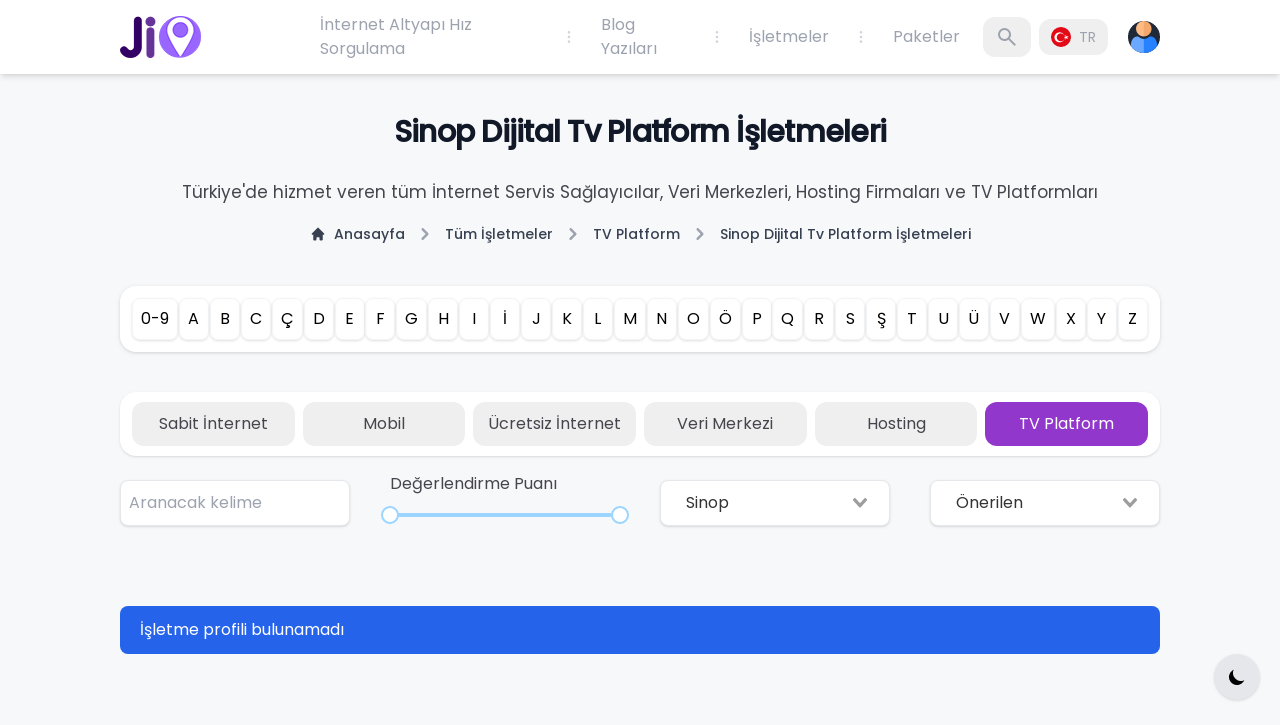

--- FILE ---
content_type: text/html; charset=utf-8
request_url: https://www.jio.com.tr/isletmeler/tv/sinop
body_size: 1057
content:
<!DOCTYPE html>
<html lang="tr" class="light">
<head>
  <meta charset="UTF-8">
  <meta name="viewport" content="width=device-width, initial-scale=1.0">
  <title>Jio - Türkiye'nin Altyapı Uygulaması</title>
  
  <link rel="icon" type="image/x-icon" href="/images/logo/favicon.png">
  
  <meta data-vmid="description" name="description" content="Türkiye'nin altyapı uygulaması - İşletme bilgileri, internet paketleri, altyapı bilgileri">
  <meta data-vmid="keywords" name="keywords" content="jio, altyapı, internet, sorgulama, hiz testi">
  
  <meta data-vmid="og_title" property="og:title" content="Jio" />
  <meta data-vmid="og_description" property="og:description" content="Türkiye'nin Altyapı Uygulaması" />
  <meta data-vmid="og_image" property="og:image" content="https://www.jio.com.tr/images/logo/logo-icon.png" />
  <meta data-vmid="og_url" property="og:url" content="https://www.jio.com.tr/" />
  
  <meta data-vmid="tw_card" property="twitter:card" content="https://www.jio.com.tr/images/logo/logo-icon.png" />
  <meta data-vmid="tw_title" property="twitter:title" content="Jio" />
  <meta data-vmid="tw_description" property="twitter:description" content="Türkiye'nin Altyapı Uygulaması" />
  <meta data-vmid="tw_image" property="twitter:image" content="https://www.jio.com.tr/images/logo/logo-icon.png" />
  <meta data-vmid="tw_image_alt" property="twitter:image:alt" content="Jio logo görseli" />
  <meta data-vmid="tw_url" property="twitter:url" content="https://www.jio.com.tr/" />
  <meta data-vmid="tw_site" property="twitter:site" content="@jiocomtr" />
  
  <meta data-vmid="meta_verification" name="facebook-domain-verification" content="lyi05mih0sp56yrwsbf6uj77jty4ex" />
  
  <script type="b6d2b78a8a5a55e22774f3f8-text/javascript">
    !function(f,b,e,v,n,t,s)
    {if(f.fbq)return;n=f.fbq=function(){n.callMethod?
    n.callMethod.apply(n,arguments):n.queue.push(arguments)};
    if(!f._fbq)f._fbq=n;n.push=n;n.loaded=!0;n.version='2.0';
    n.queue=[];t=b.createElement(e);t.async=!0;
    t.src=v;s=b.getElementsByTagName(e)[0];
    s.parentNode.insertBefore(t,s)}
    (window, document,'script', 'https://connect.facebook.net/en_US/fbevents.js');
    fbq('init', '1227553844579195');
    fbq('track', 'PageView');
  </script>
  <noscript>
    <img height="1" width="1" style="display:none" src="https://www.facebook.com/tr?id=1227553844579195&ev=PageView&noscript=1"/>
  </noscript>
  
  <script type="b6d2b78a8a5a55e22774f3f8-text/javascript">
    (function(c,l,a,r,i,t,y){
      c[a]=c[a]||function(){(c[a].q=c[a].q||[]).push(arguments)};
      t=l.createElement(r);t.async=1;t.src="https://www.clarity.ms/tag/"+i;
      y=l.getElementsByTagName(r)[0];y.parentNode.insertBefore(t,y);
    })(window, document, "clarity", "script", "kio8w8nkwu");
  </script>
  <link rel="stylesheet" href="/assets/1466.dd1893eb.css" />
<link rel="stylesheet" href="/assets/app.f709b86f.css" />
</head>
<body>
  
  <div id="app"></div>

  <script src="/assets/runtime~app.2e50eca1.js" defer type="b6d2b78a8a5a55e22774f3f8-text/javascript"></script>
<script src="/assets/1466.9d0d5897.js" defer type="b6d2b78a8a5a55e22774f3f8-text/javascript"></script>
<script src="/assets/app.f7fe7b46.js" defer type="b6d2b78a8a5a55e22774f3f8-text/javascript"></script>
<script src="/cdn-cgi/scripts/7d0fa10a/cloudflare-static/rocket-loader.min.js" data-cf-settings="b6d2b78a8a5a55e22774f3f8-|49" defer></script><script defer src="https://static.cloudflareinsights.com/beacon.min.js/vcd15cbe7772f49c399c6a5babf22c1241717689176015" integrity="sha512-ZpsOmlRQV6y907TI0dKBHq9Md29nnaEIPlkf84rnaERnq6zvWvPUqr2ft8M1aS28oN72PdrCzSjY4U6VaAw1EQ==" data-cf-beacon='{"version":"2024.11.0","token":"405e7cbf1e76453bb8ed6e7a53d9eb2b","r":1,"server_timing":{"name":{"cfCacheStatus":true,"cfEdge":true,"cfExtPri":true,"cfL4":true,"cfOrigin":true,"cfSpeedBrain":true},"location_startswith":null}}' crossorigin="anonymous"></script>
</body>
</html>

--- FILE ---
content_type: text/css; charset=UTF-8
request_url: https://www.jio.com.tr/assets/app.f709b86f.css
body_size: 17183
content:
@import url(https://fonts.googleapis.com/css2?family=Poppins:wght@400;500&display=swap);
/*
! tailwindcss v3.4.3 | MIT License | https://tailwindcss.com
*//*
1. Prevent padding and border from affecting element width. (https://github.com/mozdevs/cssremedy/issues/4)
2. Allow adding a border to an element by just adding a border-width. (https://github.com/tailwindcss/tailwindcss/pull/116)
*/

*,
::before,
::after {
  box-sizing: border-box; /* 1 */
  border-width: 0; /* 2 */
  border-style: solid; /* 2 */
  border-color: #e5e7eb; /* 2 */
}

::before,
::after {
  --tw-content: '';
}

/*
1. Use a consistent sensible line-height in all browsers.
2. Prevent adjustments of font size after orientation changes in iOS.
3. Use a more readable tab size.
4. Use the user's configured `sans` font-family by default.
5. Use the user's configured `sans` font-feature-settings by default.
6. Use the user's configured `sans` font-variation-settings by default.
7. Disable tap highlights on iOS
*/

html,
:host {
  line-height: 1.5; /* 1 */
  -webkit-text-size-adjust: 100%; /* 2 */
  -moz-tab-size: 4; /* 3 */
  -o-tab-size: 4;
     tab-size: 4; /* 3 */
  font-family: ui-sans-serif, system-ui, sans-serif, "Apple Color Emoji", "Segoe UI Emoji", "Segoe UI Symbol", "Noto Color Emoji"; /* 4 */
  font-feature-settings: normal; /* 5 */
  font-variation-settings: normal; /* 6 */
  -webkit-tap-highlight-color: transparent; /* 7 */
}

/*
1. Remove the margin in all browsers.
2. Inherit line-height from `html` so users can set them as a class directly on the `html` element.
*/

body {
  margin: 0; /* 1 */
  line-height: inherit; /* 2 */
}

/*
1. Add the correct height in Firefox.
2. Correct the inheritance of border color in Firefox. (https://bugzilla.mozilla.org/show_bug.cgi?id=190655)
3. Ensure horizontal rules are visible by default.
*/

hr {
  height: 0; /* 1 */
  color: inherit; /* 2 */
  border-top-width: 1px; /* 3 */
}

/*
Add the correct text decoration in Chrome, Edge, and Safari.
*/

abbr:where([title]) {
  -webkit-text-decoration: underline dotted;
          text-decoration: underline dotted;
}

/*
Remove the default font size and weight for headings.
*/

h1,
h2,
h3,
h4,
h5,
h6 {
  font-size: inherit;
  font-weight: inherit;
}

/*
Reset links to optimize for opt-in styling instead of opt-out.
*/

a {
  color: inherit;
  text-decoration: inherit;
}

/*
Add the correct font weight in Edge and Safari.
*/

b,
strong {
  font-weight: bolder;
}

/*
1. Use the user's configured `mono` font-family by default.
2. Use the user's configured `mono` font-feature-settings by default.
3. Use the user's configured `mono` font-variation-settings by default.
4. Correct the odd `em` font sizing in all browsers.
*/

code,
kbd,
samp,
pre {
  font-family: ui-monospace, SFMono-Regular, Menlo, Monaco, Consolas, "Liberation Mono", "Courier New", monospace; /* 1 */
  font-feature-settings: normal; /* 2 */
  font-variation-settings: normal; /* 3 */
  font-size: 1em; /* 4 */
}

/*
Add the correct font size in all browsers.
*/

small {
  font-size: 80%;
}

/*
Prevent `sub` and `sup` elements from affecting the line height in all browsers.
*/

sub,
sup {
  font-size: 75%;
  line-height: 0;
  position: relative;
  vertical-align: baseline;
}

sub {
  bottom: -0.25em;
}

sup {
  top: -0.5em;
}

/*
1. Remove text indentation from table contents in Chrome and Safari. (https://bugs.chromium.org/p/chromium/issues/detail?id=999088, https://bugs.webkit.org/show_bug.cgi?id=201297)
2. Correct table border color inheritance in all Chrome and Safari. (https://bugs.chromium.org/p/chromium/issues/detail?id=935729, https://bugs.webkit.org/show_bug.cgi?id=195016)
3. Remove gaps between table borders by default.
*/

table {
  text-indent: 0; /* 1 */
  border-color: inherit; /* 2 */
  border-collapse: collapse; /* 3 */
}

/*
1. Change the font styles in all browsers.
2. Remove the margin in Firefox and Safari.
3. Remove default padding in all browsers.
*/

button,
input,
optgroup,
select,
textarea {
  font-family: inherit; /* 1 */
  font-feature-settings: inherit; /* 1 */
  font-variation-settings: inherit; /* 1 */
  font-size: 100%; /* 1 */
  font-weight: inherit; /* 1 */
  line-height: inherit; /* 1 */
  letter-spacing: inherit; /* 1 */
  color: inherit; /* 1 */
  margin: 0; /* 2 */
  padding: 0; /* 3 */
}

/*
Remove the inheritance of text transform in Edge and Firefox.
*/

button,
select {
  text-transform: none;
}

/*
1. Correct the inability to style clickable types in iOS and Safari.
2. Remove default button styles.
*/

button,
input:where([type='button']),
input:where([type='reset']),
input:where([type='submit']) {
  -webkit-appearance: button; /* 1 */
  background-color: transparent; /* 2 */
  background-image: none; /* 2 */
}

/*
Use the modern Firefox focus style for all focusable elements.
*/

:-moz-focusring {
  outline: auto;
}

/*
Remove the additional `:invalid` styles in Firefox. (https://github.com/mozilla/gecko-dev/blob/2f9eacd9d3d995c937b4251a5557d95d494c9be1/layout/style/res/forms.css#L728-L737)
*/

:-moz-ui-invalid {
  box-shadow: none;
}

/*
Add the correct vertical alignment in Chrome and Firefox.
*/

progress {
  vertical-align: baseline;
}

/*
Correct the cursor style of increment and decrement buttons in Safari.
*/

::-webkit-inner-spin-button,
::-webkit-outer-spin-button {
  height: auto;
}

/*
1. Correct the odd appearance in Chrome and Safari.
2. Correct the outline style in Safari.
*/

[type='search'] {
  -webkit-appearance: textfield; /* 1 */
  outline-offset: -2px; /* 2 */
}

/*
Remove the inner padding in Chrome and Safari on macOS.
*/

::-webkit-search-decoration {
  -webkit-appearance: none;
}

/*
1. Correct the inability to style clickable types in iOS and Safari.
2. Change font properties to `inherit` in Safari.
*/

::-webkit-file-upload-button {
  -webkit-appearance: button; /* 1 */
  font: inherit; /* 2 */
}

/*
Add the correct display in Chrome and Safari.
*/

summary {
  display: list-item;
}

/*
Removes the default spacing and border for appropriate elements.
*/

blockquote,
dl,
dd,
h1,
h2,
h3,
h4,
h5,
h6,
hr,
figure,
p,
pre {
  margin: 0;
}

fieldset {
  margin: 0;
  padding: 0;
}

legend {
  padding: 0;
}

ol,
ul,
menu {
  list-style: none;
  margin: 0;
  padding: 0;
}

/*
Reset default styling for dialogs.
*/
dialog {
  padding: 0;
}

/*
Prevent resizing textareas horizontally by default.
*/

textarea {
  resize: vertical;
}

/*
1. Reset the default placeholder opacity in Firefox. (https://github.com/tailwindlabs/tailwindcss/issues/3300)
2. Set the default placeholder color to the user's configured gray 400 color.
*/

input::-moz-placeholder, textarea::-moz-placeholder {
  opacity: 1; /* 1 */
  color: #9ca3af; /* 2 */
}

input::placeholder,
textarea::placeholder {
  opacity: 1; /* 1 */
  color: #9ca3af; /* 2 */
}

/*
Set the default cursor for buttons.
*/

button,
[role="button"] {
  cursor: pointer;
}

/*
Make sure disabled buttons don't get the pointer cursor.
*/
:disabled {
  cursor: default;
}

/*
1. Make replaced elements `display: block` by default. (https://github.com/mozdevs/cssremedy/issues/14)
2. Add `vertical-align: middle` to align replaced elements more sensibly by default. (https://github.com/jensimmons/cssremedy/issues/14#issuecomment-634934210)
   This can trigger a poorly considered lint error in some tools but is included by design.
*/

img,
svg,
video,
canvas,
audio,
iframe,
embed,
object {
  display: block; /* 1 */
  vertical-align: middle; /* 2 */
}

/*
Constrain images and videos to the parent width and preserve their intrinsic aspect ratio. (https://github.com/mozdevs/cssremedy/issues/14)
*/

img,
video {
  max-width: 100%;
  height: auto;
}

/* Make elements with the HTML hidden attribute stay hidden by default */
[hidden] {
  display: none;
}

*, ::before, ::after {
  --tw-border-spacing-x: 0;
  --tw-border-spacing-y: 0;
  --tw-translate-x: 0;
  --tw-translate-y: 0;
  --tw-rotate: 0;
  --tw-skew-x: 0;
  --tw-skew-y: 0;
  --tw-scale-x: 1;
  --tw-scale-y: 1;
  --tw-pan-x:  ;
  --tw-pan-y:  ;
  --tw-pinch-zoom:  ;
  --tw-scroll-snap-strictness: proximity;
  --tw-gradient-from-position:  ;
  --tw-gradient-via-position:  ;
  --tw-gradient-to-position:  ;
  --tw-ordinal:  ;
  --tw-slashed-zero:  ;
  --tw-numeric-figure:  ;
  --tw-numeric-spacing:  ;
  --tw-numeric-fraction:  ;
  --tw-ring-inset:  ;
  --tw-ring-offset-width: 0px;
  --tw-ring-offset-color: #fff;
  --tw-ring-color: rgb(59 130 246 / 0.5);
  --tw-ring-offset-shadow: 0 0 #0000;
  --tw-ring-shadow: 0 0 #0000;
  --tw-shadow: 0 0 #0000;
  --tw-shadow-colored: 0 0 #0000;
  --tw-blur:  ;
  --tw-brightness:  ;
  --tw-contrast:  ;
  --tw-grayscale:  ;
  --tw-hue-rotate:  ;
  --tw-invert:  ;
  --tw-saturate:  ;
  --tw-sepia:  ;
  --tw-drop-shadow:  ;
  --tw-backdrop-blur:  ;
  --tw-backdrop-brightness:  ;
  --tw-backdrop-contrast:  ;
  --tw-backdrop-grayscale:  ;
  --tw-backdrop-hue-rotate:  ;
  --tw-backdrop-invert:  ;
  --tw-backdrop-opacity:  ;
  --tw-backdrop-saturate:  ;
  --tw-backdrop-sepia:  ;
  --tw-contain-size:  ;
  --tw-contain-layout:  ;
  --tw-contain-paint:  ;
  --tw-contain-style:  ;
}

::backdrop {
  --tw-border-spacing-x: 0;
  --tw-border-spacing-y: 0;
  --tw-translate-x: 0;
  --tw-translate-y: 0;
  --tw-rotate: 0;
  --tw-skew-x: 0;
  --tw-skew-y: 0;
  --tw-scale-x: 1;
  --tw-scale-y: 1;
  --tw-pan-x:  ;
  --tw-pan-y:  ;
  --tw-pinch-zoom:  ;
  --tw-scroll-snap-strictness: proximity;
  --tw-gradient-from-position:  ;
  --tw-gradient-via-position:  ;
  --tw-gradient-to-position:  ;
  --tw-ordinal:  ;
  --tw-slashed-zero:  ;
  --tw-numeric-figure:  ;
  --tw-numeric-spacing:  ;
  --tw-numeric-fraction:  ;
  --tw-ring-inset:  ;
  --tw-ring-offset-width: 0px;
  --tw-ring-offset-color: #fff;
  --tw-ring-color: rgb(59 130 246 / 0.5);
  --tw-ring-offset-shadow: 0 0 #0000;
  --tw-ring-shadow: 0 0 #0000;
  --tw-shadow: 0 0 #0000;
  --tw-shadow-colored: 0 0 #0000;
  --tw-blur:  ;
  --tw-brightness:  ;
  --tw-contrast:  ;
  --tw-grayscale:  ;
  --tw-hue-rotate:  ;
  --tw-invert:  ;
  --tw-saturate:  ;
  --tw-sepia:  ;
  --tw-drop-shadow:  ;
  --tw-backdrop-blur:  ;
  --tw-backdrop-brightness:  ;
  --tw-backdrop-contrast:  ;
  --tw-backdrop-grayscale:  ;
  --tw-backdrop-hue-rotate:  ;
  --tw-backdrop-invert:  ;
  --tw-backdrop-opacity:  ;
  --tw-backdrop-saturate:  ;
  --tw-backdrop-sepia:  ;
  --tw-contain-size:  ;
  --tw-contain-layout:  ;
  --tw-contain-paint:  ;
  --tw-contain-style:  ;
}
.container {
  width: 100%;
  margin-right: auto;
  margin-left: auto;
  padding-right: 1rem;
  padding-left: 1rem;
}
@media (min-width: 576px) {

  .container {
    max-width: 576px;
    padding-right: 2rem;
    padding-left: 2rem;
  }
}
@media (min-width: 768px) {

  .container {
    max-width: 768px;
  }
}
@media (min-width: 992px) {

  .container {
    max-width: 992px;
    padding-right: 4rem;
    padding-left: 4rem;
  }
}
@media (min-width: 1200px) {

  .container {
    max-width: 1200px;
    padding-right: 5rem;
    padding-left: 5rem;
  }
}
@media (min-width: 1400px) {

  .container {
    max-width: 1400px;
    padding-right: 6rem;
    padding-left: 6rem;
  }
}
.input {
  margin-top: 0.5rem;
  width: 100%;
  padding-left: 0.5rem;
  padding-right: 0.5rem;
  padding-top: 0.5rem;
  padding-bottom: 0.5rem;
  --tw-text-opacity: 1;
  color: rgb(0 0 0 / var(--tw-text-opacity));
}
.input:is(.dark *) {
  --tw-text-opacity: 1;
  color: rgb(209 213 219 / var(--tw-text-opacity));
}
.input {
  --tw-bg-opacity: 1;
  background-color: rgb(255 255 255 / var(--tw-bg-opacity));
}
.input:is(.dark *) {
  --tw-bg-opacity: 1;
  background-color: rgb(55 65 81 / var(--tw-bg-opacity));
}
.input {
  border-width: 1px;
  --tw-border-opacity: 1 !important;
  border-color: rgb(229 231 235 / var(--tw-border-opacity)) !important;
}
.input:is(.dark *) {
  --tw-border-opacity: 1 !important;
  border-color: rgb(31 41 55 / var(--tw-border-opacity)) !important;
}
.input {
  border-radius: 0.5rem;
  --tw-shadow: 0 1px 3px 0 rgb(0 0 0 / 0.1), 0 1px 2px -1px rgb(0 0 0 / 0.1);
  --tw-shadow-colored: 0 1px 3px 0 var(--tw-shadow-color), 0 1px 2px -1px var(--tw-shadow-color);
  box-shadow: var(--tw-ring-offset-shadow, 0 0 #0000), var(--tw-ring-shadow, 0 0 #0000), var(--tw-shadow);
}
.sr-only {
  position: absolute !important;
  width: 1px !important;
  height: 1px !important;
  padding: 0 !important;
  margin: -1px !important;
  overflow: hidden !important;
  clip: rect(0, 0, 0, 0) !important;
  white-space: nowrap !important;
  border-width: 0 !important;
}
.pointer-events-none {
  pointer-events: none !important;
}
.visible {
  visibility: visible !important;
}
.invisible {
  visibility: hidden !important;
}
.collapse {
  visibility: collapse !important;
}
.static {
  position: static !important;
}
.fixed {
  position: fixed !important;
}
.absolute {
  position: absolute !important;
}
.relative {
  position: relative !important;
}
.sticky {
  position: sticky !important;
}
.-right-\[1px\] {
  right: -1px !important;
}
.-top-1 {
  top: -0.25rem !important;
}
.-top-\[1px\] {
  top: -1px !important;
}
.bottom-0 {
  bottom: 0px !important;
}
.bottom-4 {
  bottom: 1rem !important;
}
.bottom-5 {
  bottom: 1.25rem !important;
}
.left-0 {
  left: 0px !important;
}
.left-1\/2 {
  left: 50% !important;
}
.left-10 {
  left: 2.5rem !important;
}
.left-2 {
  left: 0.5rem !important;
}
.left-2\.5 {
  left: 0.625rem !important;
}
.left-3 {
  left: 0.75rem !important;
}
.left-5 {
  left: 1.25rem !important;
}
.left-\[14px\] {
  left: 14px !important;
}
.left-\[3px\] {
  left: 3px !important;
}
.right-0 {
  right: 0px !important;
}
.right-2 {
  right: 0.5rem !important;
}
.right-2\.5 {
  right: 0.625rem !important;
}
.right-5 {
  right: 1.25rem !important;
}
.right-7 {
  right: 1.75rem !important;
}
.right-\[10px\] {
  right: 10px !important;
}
.right-\[3px\] {
  right: 3px !important;
}
.right-auto {
  right: auto !important;
}
.top-0 {
  top: 0px !important;
}
.top-1 {
  top: 0.25rem !important;
}
.top-1\/2 {
  top: 50% !important;
}
.top-10 {
  top: 2.5rem !important;
}
.top-11 {
  top: 2.75rem !important;
}
.top-2 {
  top: 0.5rem !important;
}
.top-20 {
  top: 5rem !important;
}
.top-3 {
  top: 0.75rem !important;
}
.top-4 {
  top: 1rem !important;
}
.top-5 {
  top: 1.25rem !important;
}
.top-72 {
  top: 18rem !important;
}
.top-\[10px\] {
  top: 10px !important;
}
.top-\[11px\] {
  top: 11px !important;
}
.top-\[16px\] {
  top: 16px !important;
}
.top-\[52px\] {
  top: 52px !important;
}
.top-\[60px\] {
  top: 60px !important;
}
.top-full {
  top: 100% !important;
}
.z-0 {
  z-index: 0 !important;
}
.z-10 {
  z-index: 10 !important;
}
.z-20 {
  z-index: 20 !important;
}
.z-30 {
  z-index: 30 !important;
}
.z-40 {
  z-index: 40 !important;
}
.z-50 {
  z-index: 50 !important;
}
.z-\[31\] {
  z-index: 31 !important;
}
.order-1 {
  order: 1 !important;
}
.order-2 {
  order: 2 !important;
}
.order-first {
  order: -9999 !important;
}
.col-span-1 {
  grid-column: span 1 / span 1 !important;
}
.col-span-12 {
  grid-column: span 12 / span 12 !important;
}
.col-span-2 {
  grid-column: span 2 / span 2 !important;
}
.col-span-full {
  grid-column: 1 / -1 !important;
}
.float-left {
  float: left !important;
}
.\!m-0 {
  margin: 0px !important;
}
.-m-32 {
  margin: -8rem !important;
}
.m-0 {
  margin: 0px !important;
}
.m-2 {
  margin: 0.5rem !important;
}
.m-auto {
  margin: auto !important;
}
.-mx-2 {
  margin-left: -0.5rem !important;
  margin-right: -0.5rem !important;
}
.mx-0 {
  margin-left: 0px !important;
  margin-right: 0px !important;
}
.mx-1 {
  margin-left: 0.25rem !important;
  margin-right: 0.25rem !important;
}
.mx-1\.5 {
  margin-left: 0.375rem !important;
  margin-right: 0.375rem !important;
}
.mx-2 {
  margin-left: 0.5rem !important;
  margin-right: 0.5rem !important;
}
.mx-5 {
  margin-left: 1.25rem !important;
  margin-right: 1.25rem !important;
}
.mx-6 {
  margin-left: 1.5rem !important;
  margin-right: 1.5rem !important;
}
.mx-auto {
  margin-left: auto !important;
  margin-right: auto !important;
}
.my-0 {
  margin-top: 0px !important;
  margin-bottom: 0px !important;
}
.my-10 {
  margin-top: 2.5rem !important;
  margin-bottom: 2.5rem !important;
}
.my-2 {
  margin-top: 0.5rem !important;
  margin-bottom: 0.5rem !important;
}
.my-20 {
  margin-top: 5rem !important;
  margin-bottom: 5rem !important;
}
.my-4 {
  margin-top: 1rem !important;
  margin-bottom: 1rem !important;
}
.my-5 {
  margin-top: 1.25rem !important;
  margin-bottom: 1.25rem !important;
}
.my-6 {
  margin-top: 1.5rem !important;
  margin-bottom: 1.5rem !important;
}
.my-8 {
  margin-top: 2rem !important;
  margin-bottom: 2rem !important;
}
.my-auto {
  margin-top: auto !important;
  margin-bottom: auto !important;
}
.\!ml-2 {
  margin-left: 0.5rem !important;
}
.\!mt-2 {
  margin-top: 0.5rem !important;
}
.-mb-0 {
  margin-bottom: -0px !important;
}
.-mb-0\.5 {
  margin-bottom: -0.125rem !important;
}
.-mr-1 {
  margin-right: -0.25rem !important;
}
.-mt-0 {
  margin-top: -0px !important;
}
.-mt-0\.5 {
  margin-top: -0.125rem !important;
}
.-mt-1 {
  margin-top: -0.25rem !important;
}
.-mt-1\.5 {
  margin-top: -0.375rem !important;
}
.mb-0 {
  margin-bottom: 0px !important;
}
.mb-1 {
  margin-bottom: 0.25rem !important;
}
.mb-10 {
  margin-bottom: 2.5rem !important;
}
.mb-14 {
  margin-bottom: 3.5rem !important;
}
.mb-2 {
  margin-bottom: 0.5rem !important;
}
.mb-20 {
  margin-bottom: 5rem !important;
}
.mb-3 {
  margin-bottom: 0.75rem !important;
}
.mb-4 {
  margin-bottom: 1rem !important;
}
.mb-5 {
  margin-bottom: 1.25rem !important;
}
.mb-6 {
  margin-bottom: 1.5rem !important;
}
.mb-8 {
  margin-bottom: 2rem !important;
}
.ml-0 {
  margin-left: 0px !important;
}
.ml-1 {
  margin-left: 0.25rem !important;
}
.ml-1\.5 {
  margin-left: 0.375rem !important;
}
.ml-12 {
  margin-left: 3rem !important;
}
.ml-2 {
  margin-left: 0.5rem !important;
}
.ml-3 {
  margin-left: 0.75rem !important;
}
.ml-4 {
  margin-left: 1rem !important;
}
.ml-6 {
  margin-left: 1.5rem !important;
}
.ml-8 {
  margin-left: 2rem !important;
}
.mr-0 {
  margin-right: 0px !important;
}
.mr-1 {
  margin-right: 0.25rem !important;
}
.mr-1\.5 {
  margin-right: 0.375rem !important;
}
.mr-2 {
  margin-right: 0.5rem !important;
}
.mr-3 {
  margin-right: 0.75rem !important;
}
.mr-8 {
  margin-right: 2rem !important;
}
.mt-0 {
  margin-top: 0px !important;
}
.mt-1 {
  margin-top: 0.25rem !important;
}
.mt-1\.5 {
  margin-top: 0.375rem !important;
}
.mt-10 {
  margin-top: 2.5rem !important;
}
.mt-16 {
  margin-top: 4rem !important;
}
.mt-2 {
  margin-top: 0.5rem !important;
}
.mt-20 {
  margin-top: 5rem !important;
}
.mt-24 {
  margin-top: 6rem !important;
}
.mt-3 {
  margin-top: 0.75rem !important;
}
.mt-32 {
  margin-top: 8rem !important;
}
.mt-4 {
  margin-top: 1rem !important;
}
.mt-5 {
  margin-top: 1.25rem !important;
}
.mt-6 {
  margin-top: 1.5rem !important;
}
.mt-8 {
  margin-top: 2rem !important;
}
.block {
  display: block !important;
}
.inline-block {
  display: inline-block !important;
}
.inline {
  display: inline !important;
}
.\!flex {
  display: flex !important;
}
.flex {
  display: flex !important;
}
.inline-flex {
  display: inline-flex !important;
}
.table {
  display: table !important;
}
.grid {
  display: grid !important;
}
.contents {
  display: contents !important;
}
.hidden {
  display: none !important;
}
.\!h-\[38px\] {
  height: 38px !important;
}
.h-1 {
  height: 0.25rem !important;
}
.h-1\.5 {
  height: 0.375rem !important;
}
.h-10 {
  height: 2.5rem !important;
}
.h-12 {
  height: 3rem !important;
}
.h-14 {
  height: 3.5rem !important;
}
.h-16 {
  height: 4rem !important;
}
.h-20 {
  height: 5rem !important;
}
.h-3 {
  height: 0.75rem !important;
}
.h-3\.5 {
  height: 0.875rem !important;
}
.h-4 {
  height: 1rem !important;
}
.h-40 {
  height: 10rem !important;
}
.h-44 {
  height: 11rem !important;
}
.h-48 {
  height: 12rem !important;
}
.h-5 {
  height: 1.25rem !important;
}
.h-6 {
  height: 1.5rem !important;
}
.h-7 {
  height: 1.75rem !important;
}
.h-8 {
  height: 2rem !important;
}
.h-9 {
  height: 2.25rem !important;
}
.h-\[100px\] {
  height: 100px !important;
}
.h-\[140px\] {
  height: 140px !important;
}
.h-\[150px\] {
  height: 150px !important;
}
.h-\[200px\] {
  height: 200px !important;
}
.h-\[22px\] {
  height: 22px !important;
}
.h-\[279px\] {
  height: 279px !important;
}
.h-\[38px\] {
  height: 38px !important;
}
.h-\[75px\] {
  height: 75px !important;
}
.h-fit {
  height: -moz-fit-content !important;
  height: fit-content !important;
}
.h-full {
  height: 100% !important;
}
.h-screen {
  height: 100vh !important;
}
.\!max-h-\[38px\] {
  max-height: 38px !important;
}
.max-h-\[60px\] {
  max-height: 60px !important;
}
.min-h-\[200px\] {
  min-height: 200px !important;
}
.min-h-screen {
  min-height: 100vh !important;
}
.\!w-full {
  width: 100% !important;
}
.w-1 {
  width: 0.25rem !important;
}
.w-1\/3 {
  width: 33.333333% !important;
}
.w-10 {
  width: 2.5rem !important;
}
.w-11 {
  width: 2.75rem !important;
}
.w-16 {
  width: 4rem !important;
}
.w-20 {
  width: 5rem !important;
}
.w-24 {
  width: 6rem !important;
}
.w-28 {
  width: 7rem !important;
}
.w-3 {
  width: 0.75rem !important;
}
.w-3\.5 {
  width: 0.875rem !important;
}
.w-32 {
  width: 8rem !important;
}
.w-36 {
  width: 9rem !important;
}
.w-4 {
  width: 1rem !important;
}
.w-40 {
  width: 10rem !important;
}
.w-44 {
  width: 11rem !important;
}
.w-48 {
  width: 12rem !important;
}
.w-5 {
  width: 1.25rem !important;
}
.w-56 {
  width: 14rem !important;
}
.w-6 {
  width: 1.5rem !important;
}
.w-7 {
  width: 1.75rem !important;
}
.w-8 {
  width: 2rem !important;
}
.w-8\/12 {
  width: 66.666667% !important;
}
.w-9 {
  width: 2.25rem !important;
}
.w-\[100px\] {
  width: 100px !important;
}
.w-\[102px\] {
  width: 102px !important;
}
.w-\[140px\] {
  width: 140px !important;
}
.w-\[150px\] {
  width: 150px !important;
}
.w-\[22px\] {
  width: 22px !important;
}
.w-\[370px\] {
  width: 370px !important;
}
.w-\[75px\] {
  width: 75px !important;
}
.w-auto {
  width: auto !important;
}
.w-fit {
  width: -moz-fit-content !important;
  width: fit-content !important;
}
.w-full {
  width: 100% !important;
}
.min-w-0 {
  min-width: 0px !important;
}
.min-w-\[100px\] {
  min-width: 100px !important;
}
.min-w-\[30px\] {
  min-width: 30px !important;
}
.min-w-\[40px\] {
  min-width: 40px !important;
}
.max-w-\[100\%\] {
  max-width: 100% !important;
}
.max-w-\[40px\] {
  max-width: 40px !important;
}
.max-w-\[60px\] {
  max-width: 60px !important;
}
.max-w-fit {
  max-width: -moz-fit-content !important;
  max-width: fit-content !important;
}
.max-w-full {
  max-width: 100% !important;
}
.max-w-md {
  max-width: 28rem !important;
}
.max-w-screen-md {
  max-width: 768px !important;
}
.max-w-screen-xl {
  max-width: 1200px !important;
}
.flex-1 {
  flex: 1 1 0% !important;
}
.flex-auto {
  flex: 1 1 auto !important;
}
.flex-none {
  flex: none !important;
}
.flex-shrink-0 {
  flex-shrink: 0 !important;
}
.shrink {
  flex-shrink: 1 !important;
}
.shrink-0 {
  flex-shrink: 0 !important;
}
.flex-grow-0 {
  flex-grow: 0 !important;
}
.-translate-x-1\/2 {
  --tw-translate-x: -50% !important;
  transform: translate(var(--tw-translate-x), var(--tw-translate-y)) rotate(var(--tw-rotate)) skewX(var(--tw-skew-x)) skewY(var(--tw-skew-y)) scaleX(var(--tw-scale-x)) scaleY(var(--tw-scale-y)) !important;
}
.-translate-y-1\/2 {
  --tw-translate-y: -50% !important;
  transform: translate(var(--tw-translate-x), var(--tw-translate-y)) rotate(var(--tw-rotate)) skewX(var(--tw-skew-x)) skewY(var(--tw-skew-y)) scaleX(var(--tw-scale-x)) scaleY(var(--tw-scale-y)) !important;
}
.-rotate-45 {
  --tw-rotate: -45deg !important;
  transform: translate(var(--tw-translate-x), var(--tw-translate-y)) rotate(var(--tw-rotate)) skewX(var(--tw-skew-x)) skewY(var(--tw-skew-y)) scaleX(var(--tw-scale-x)) scaleY(var(--tw-scale-y)) !important;
}
.rotate-180 {
  --tw-rotate: 180deg !important;
  transform: translate(var(--tw-translate-x), var(--tw-translate-y)) rotate(var(--tw-rotate)) skewX(var(--tw-skew-x)) skewY(var(--tw-skew-y)) scaleX(var(--tw-scale-x)) scaleY(var(--tw-scale-y)) !important;
}
.scale-\[1\.02\] {
  --tw-scale-x: 1.02 !important;
  --tw-scale-y: 1.02 !important;
  transform: translate(var(--tw-translate-x), var(--tw-translate-y)) rotate(var(--tw-rotate)) skewX(var(--tw-skew-x)) skewY(var(--tw-skew-y)) scaleX(var(--tw-scale-x)) scaleY(var(--tw-scale-y)) !important;
}
.transform {
  transform: translate(var(--tw-translate-x), var(--tw-translate-y)) rotate(var(--tw-rotate)) skewX(var(--tw-skew-x)) skewY(var(--tw-skew-y)) scaleX(var(--tw-scale-x)) scaleY(var(--tw-scale-y)) !important;
}
.cursor-default {
  cursor: default !important;
}
.cursor-pointer {
  cursor: pointer !important;
}
.select-none {
  -webkit-user-select: none !important;
     -moz-user-select: none !important;
          user-select: none !important;
}
.resize {
  resize: both !important;
}
.list-inside {
  list-style-position: inside !important;
}
.list-decimal {
  list-style-type: decimal !important;
}
.list-disc {
  list-style-type: disc !important;
}
.list-none {
  list-style-type: none !important;
}
.grid-flow-row {
  grid-auto-flow: row !important;
}
.grid-cols-1 {
  grid-template-columns: repeat(1, minmax(0, 1fr)) !important;
}
.grid-cols-12 {
  grid-template-columns: repeat(12, minmax(0, 1fr)) !important;
}
.grid-cols-2 {
  grid-template-columns: repeat(2, minmax(0, 1fr)) !important;
}
.grid-cols-4 {
  grid-template-columns: repeat(4, minmax(0, 1fr)) !important;
}
.grid-cols-5 {
  grid-template-columns: repeat(5, minmax(0, 1fr)) !important;
}
.grid-cols-6 {
  grid-template-columns: repeat(6, minmax(0, 1fr)) !important;
}
.flex-row {
  flex-direction: row !important;
}
.\!flex-col {
  flex-direction: column !important;
}
.flex-col {
  flex-direction: column !important;
}
.flex-wrap {
  flex-wrap: wrap !important;
}
.place-items-center {
  place-items: center !important;
}
.items-start {
  align-items: flex-start !important;
}
.items-end {
  align-items: flex-end !important;
}
.items-center {
  align-items: center !important;
}
.justify-start {
  justify-content: flex-start !important;
}
.justify-end {
  justify-content: flex-end !important;
}
.justify-center {
  justify-content: center !important;
}
.justify-between {
  justify-content: space-between !important;
}
.justify-items-center {
  justify-items: center !important;
}
.gap-0 {
  gap: 0px !important;
}
.gap-1 {
  gap: 0.25rem !important;
}
.gap-10 {
  gap: 2.5rem !important;
}
.gap-12 {
  gap: 3rem !important;
}
.gap-16 {
  gap: 4rem !important;
}
.gap-2 {
  gap: 0.5rem !important;
}
.gap-3 {
  gap: 0.75rem !important;
}
.gap-4 {
  gap: 1rem !important;
}
.gap-6 {
  gap: 1.5rem !important;
}
.gap-8 {
  gap: 2rem !important;
}
.gap-x-4 {
  -moz-column-gap: 1rem !important;
       column-gap: 1rem !important;
}
.gap-y-10 {
  row-gap: 2.5rem !important;
}
.\!space-x-0 > :not([hidden]) ~ :not([hidden]) {
  --tw-space-x-reverse: 0 !important;
  margin-right: calc(0px * var(--tw-space-x-reverse)) !important;
  margin-left: calc(0px * calc(1 - var(--tw-space-x-reverse))) !important;
}
.\!space-y-2 > :not([hidden]) ~ :not([hidden]) {
  --tw-space-y-reverse: 0 !important;
  margin-top: calc(0.5rem * calc(1 - var(--tw-space-y-reverse))) !important;
  margin-bottom: calc(0.5rem * var(--tw-space-y-reverse)) !important;
}
.-space-x-px > :not([hidden]) ~ :not([hidden]) {
  --tw-space-x-reverse: 0 !important;
  margin-right: calc(-1px * var(--tw-space-x-reverse)) !important;
  margin-left: calc(-1px * calc(1 - var(--tw-space-x-reverse))) !important;
}
.space-x-0 > :not([hidden]) ~ :not([hidden]) {
  --tw-space-x-reverse: 0 !important;
  margin-right: calc(0px * var(--tw-space-x-reverse)) !important;
  margin-left: calc(0px * calc(1 - var(--tw-space-x-reverse))) !important;
}
.space-x-1 > :not([hidden]) ~ :not([hidden]) {
  --tw-space-x-reverse: 0 !important;
  margin-right: calc(0.25rem * var(--tw-space-x-reverse)) !important;
  margin-left: calc(0.25rem * calc(1 - var(--tw-space-x-reverse))) !important;
}
.space-x-2 > :not([hidden]) ~ :not([hidden]) {
  --tw-space-x-reverse: 0 !important;
  margin-right: calc(0.5rem * var(--tw-space-x-reverse)) !important;
  margin-left: calc(0.5rem * calc(1 - var(--tw-space-x-reverse))) !important;
}
.space-x-3 > :not([hidden]) ~ :not([hidden]) {
  --tw-space-x-reverse: 0 !important;
  margin-right: calc(0.75rem * var(--tw-space-x-reverse)) !important;
  margin-left: calc(0.75rem * calc(1 - var(--tw-space-x-reverse))) !important;
}
.space-x-4 > :not([hidden]) ~ :not([hidden]) {
  --tw-space-x-reverse: 0 !important;
  margin-right: calc(1rem * var(--tw-space-x-reverse)) !important;
  margin-left: calc(1rem * calc(1 - var(--tw-space-x-reverse))) !important;
}
.space-y-0 > :not([hidden]) ~ :not([hidden]) {
  --tw-space-y-reverse: 0 !important;
  margin-top: calc(0px * calc(1 - var(--tw-space-y-reverse))) !important;
  margin-bottom: calc(0px * var(--tw-space-y-reverse)) !important;
}
.space-y-0\.5 > :not([hidden]) ~ :not([hidden]) {
  --tw-space-y-reverse: 0 !important;
  margin-top: calc(0.125rem * calc(1 - var(--tw-space-y-reverse))) !important;
  margin-bottom: calc(0.125rem * var(--tw-space-y-reverse)) !important;
}
.space-y-1 > :not([hidden]) ~ :not([hidden]) {
  --tw-space-y-reverse: 0 !important;
  margin-top: calc(0.25rem * calc(1 - var(--tw-space-y-reverse))) !important;
  margin-bottom: calc(0.25rem * var(--tw-space-y-reverse)) !important;
}
.space-y-2 > :not([hidden]) ~ :not([hidden]) {
  --tw-space-y-reverse: 0 !important;
  margin-top: calc(0.5rem * calc(1 - var(--tw-space-y-reverse))) !important;
  margin-bottom: calc(0.5rem * var(--tw-space-y-reverse)) !important;
}
.space-y-3 > :not([hidden]) ~ :not([hidden]) {
  --tw-space-y-reverse: 0 !important;
  margin-top: calc(0.75rem * calc(1 - var(--tw-space-y-reverse))) !important;
  margin-bottom: calc(0.75rem * var(--tw-space-y-reverse)) !important;
}
.space-y-4 > :not([hidden]) ~ :not([hidden]) {
  --tw-space-y-reverse: 0 !important;
  margin-top: calc(1rem * calc(1 - var(--tw-space-y-reverse))) !important;
  margin-bottom: calc(1rem * var(--tw-space-y-reverse)) !important;
}
.space-y-6 > :not([hidden]) ~ :not([hidden]) {
  --tw-space-y-reverse: 0 !important;
  margin-top: calc(1.5rem * calc(1 - var(--tw-space-y-reverse))) !important;
  margin-bottom: calc(1.5rem * var(--tw-space-y-reverse)) !important;
}
.space-y-8 > :not([hidden]) ~ :not([hidden]) {
  --tw-space-y-reverse: 0 !important;
  margin-top: calc(2rem * calc(1 - var(--tw-space-y-reverse))) !important;
  margin-bottom: calc(2rem * var(--tw-space-y-reverse)) !important;
}
.divide-y > :not([hidden]) ~ :not([hidden]) {
  --tw-divide-y-reverse: 0 !important;
  border-top-width: calc(1px * calc(1 - var(--tw-divide-y-reverse))) !important;
  border-bottom-width: calc(1px * var(--tw-divide-y-reverse)) !important;
}
.divide-gray-100 > :not([hidden]) ~ :not([hidden]) {
  --tw-divide-opacity: 1 !important;
  border-color: rgb(243 244 246 / var(--tw-divide-opacity)) !important;
}
.divide-gray-200 > :not([hidden]) ~ :not([hidden]) {
  --tw-divide-opacity: 1 !important;
  border-color: rgb(229 231 235 / var(--tw-divide-opacity)) !important;
}
.place-self-center {
  place-self: center !important;
}
.self-start {
  align-self: flex-start !important;
}
.self-center {
  align-self: center !important;
}
.justify-self-center {
  justify-self: center !important;
}
.overflow-hidden {
  overflow: hidden !important;
}
.overflow-x-hidden {
  overflow-x: hidden !important;
}
.overflow-y-scroll {
  overflow-y: scroll !important;
}
.truncate {
  overflow: hidden !important;
  text-overflow: ellipsis !important;
  white-space: nowrap !important;
}
.whitespace-pre {
  white-space: pre !important;
}
.break-words {
  overflow-wrap: break-word !important;
}
.break-all {
  word-break: break-all !important;
}
.\!rounded-2xl {
  border-radius: 1rem !important;
}
.\!rounded-xl {
  border-radius: 0.75rem !important;
}
.rounded {
  border-radius: 0.25rem !important;
}
.rounded-2xl {
  border-radius: 1rem !important;
}
.rounded-\[20px\] {
  border-radius: 20px !important;
}
.rounded-full {
  border-radius: 9999px !important;
}
.rounded-lg {
  border-radius: 0.5rem !important;
}
.rounded-md {
  border-radius: 0.375rem !important;
}
.rounded-none {
  border-radius: 0px !important;
}
.rounded-xl {
  border-radius: 0.75rem !important;
}
.rounded-b-lg {
  border-bottom-right-radius: 0.5rem !important;
  border-bottom-left-radius: 0.5rem !important;
}
.rounded-b-xl {
  border-bottom-right-radius: 0.75rem !important;
  border-bottom-left-radius: 0.75rem !important;
}
.rounded-l-xl {
  border-top-left-radius: 0.75rem !important;
  border-bottom-left-radius: 0.75rem !important;
}
.rounded-r-lg {
  border-top-right-radius: 0.5rem !important;
  border-bottom-right-radius: 0.5rem !important;
}
.rounded-r-xl {
  border-top-right-radius: 0.75rem !important;
  border-bottom-right-radius: 0.75rem !important;
}
.rounded-t-lg {
  border-top-left-radius: 0.5rem !important;
  border-top-right-radius: 0.5rem !important;
}
.rounded-t-none {
  border-top-left-radius: 0px !important;
  border-top-right-radius: 0px !important;
}
.rounded-t-xl {
  border-top-left-radius: 0.75rem !important;
  border-top-right-radius: 0.75rem !important;
}
.\!border {
  border-width: 1px !important;
}
.border {
  border-width: 1px !important;
}
.border-0 {
  border-width: 0px !important;
}
.border-2 {
  border-width: 2px !important;
}
.border-b {
  border-bottom-width: 1px !important;
}
.border-b-0 {
  border-bottom-width: 0px !important;
}
.border-b-2 {
  border-bottom-width: 2px !important;
}
.border-l {
  border-left-width: 1px !important;
}
.border-l-4 {
  border-left-width: 4px !important;
}
.border-r {
  border-right-width: 1px !important;
}
.border-t {
  border-top-width: 1px !important;
}
.border-none {
  border-style: none !important;
}
.border-black\/20 {
  border-color: rgb(0 0 0 / 0.2) !important;
}
.border-blue-300 {
  --tw-border-opacity: 1 !important;
  border-color: rgb(147 197 253 / var(--tw-border-opacity)) !important;
}
.border-gray-100 {
  --tw-border-opacity: 1 !important;
  border-color: rgb(243 244 246 / var(--tw-border-opacity)) !important;
}
.border-gray-200 {
  --tw-border-opacity: 1 !important;
  border-color: rgb(229 231 235 / var(--tw-border-opacity)) !important;
}
.border-gray-300 {
  --tw-border-opacity: 1 !important;
  border-color: rgb(209 213 219 / var(--tw-border-opacity)) !important;
}
.border-gray-300\/50 {
  border-color: rgb(209 213 219 / 0.5) !important;
}
.border-gray-50 {
  --tw-border-opacity: 1 !important;
  border-color: rgb(249 250 251 / var(--tw-border-opacity)) !important;
}
.border-green-300 {
  --tw-border-opacity: 1 !important;
  border-color: rgb(134 239 172 / var(--tw-border-opacity)) !important;
}
.border-pink-300 {
  --tw-border-opacity: 1 !important;
  border-color: rgb(249 168 212 / var(--tw-border-opacity)) !important;
}
.border-primary {
  --tw-border-opacity: 1 !important;
  border-color: rgb(146 55 203 / var(--tw-border-opacity)) !important;
}
.border-rose-600 {
  --tw-border-opacity: 1 !important;
  border-color: rgb(225 29 72 / var(--tw-border-opacity)) !important;
}
.border-violet-300 {
  --tw-border-opacity: 1 !important;
  border-color: rgb(196 181 253 / var(--tw-border-opacity)) !important;
}
.border-white {
  --tw-border-opacity: 1 !important;
  border-color: rgb(255 255 255 / var(--tw-border-opacity)) !important;
}
.border-white\/10 {
  border-color: rgb(255 255 255 / 0.1) !important;
}
.border-b-gray-300 {
  --tw-border-opacity: 1 !important;
  border-bottom-color: rgb(209 213 219 / var(--tw-border-opacity)) !important;
}
.border-r-gray-200 {
  --tw-border-opacity: 1 !important;
  border-right-color: rgb(229 231 235 / var(--tw-border-opacity)) !important;
}
.border-opacity-10 {
  --tw-border-opacity: 0.1 !important;
}
.\!bg-primary {
  --tw-bg-opacity: 1 !important;
  background-color: rgb(146 55 203 / var(--tw-bg-opacity)) !important;
}
.bg-\[\#f2f2f2\] {
  --tw-bg-opacity: 1 !important;
  background-color: rgb(242 242 242 / var(--tw-bg-opacity)) !important;
}
.bg-amber-400 {
  --tw-bg-opacity: 1 !important;
  background-color: rgb(251 191 36 / var(--tw-bg-opacity)) !important;
}
.bg-amber-600 {
  --tw-bg-opacity: 1 !important;
  background-color: rgb(217 119 6 / var(--tw-bg-opacity)) !important;
}
.bg-blue-600 {
  --tw-bg-opacity: 1 !important;
  background-color: rgb(37 99 235 / var(--tw-bg-opacity)) !important;
}
.bg-fuchsia-500 {
  --tw-bg-opacity: 1 !important;
  background-color: rgb(217 70 239 / var(--tw-bg-opacity)) !important;
}
.bg-gray-100 {
  --tw-bg-opacity: 1 !important;
  background-color: rgb(243 244 246 / var(--tw-bg-opacity)) !important;
}
.bg-gray-200 {
  --tw-bg-opacity: 1 !important;
  background-color: rgb(229 231 235 / var(--tw-bg-opacity)) !important;
}
.bg-gray-200\/50 {
  background-color: rgb(229 231 235 / 0.5) !important;
}
.bg-gray-300 {
  --tw-bg-opacity: 1 !important;
  background-color: rgb(209 213 219 / var(--tw-bg-opacity)) !important;
}
.bg-gray-400 {
  --tw-bg-opacity: 1 !important;
  background-color: rgb(156 163 175 / var(--tw-bg-opacity)) !important;
}
.bg-gray-50 {
  --tw-bg-opacity: 1 !important;
  background-color: rgb(249 250 251 / var(--tw-bg-opacity)) !important;
}
.bg-gray-500 {
  --tw-bg-opacity: 1 !important;
  background-color: rgb(107 114 128 / var(--tw-bg-opacity)) !important;
}
.bg-gray-600\/70 {
  background-color: rgb(75 85 99 / 0.7) !important;
}
.bg-gray-800 {
  --tw-bg-opacity: 1 !important;
  background-color: rgb(31 41 55 / var(--tw-bg-opacity)) !important;
}
.bg-gray-900 {
  --tw-bg-opacity: 1 !important;
  background-color: rgb(17 24 39 / var(--tw-bg-opacity)) !important;
}
.bg-green-500 {
  --tw-bg-opacity: 1 !important;
  background-color: rgb(34 197 94 / var(--tw-bg-opacity)) !important;
}
.bg-green-600 {
  --tw-bg-opacity: 1 !important;
  background-color: rgb(22 163 74 / var(--tw-bg-opacity)) !important;
}
.bg-indigo-500 {
  --tw-bg-opacity: 1 !important;
  background-color: rgb(99 102 241 / var(--tw-bg-opacity)) !important;
}
.bg-primary {
  --tw-bg-opacity: 1 !important;
  background-color: rgb(146 55 203 / var(--tw-bg-opacity)) !important;
}
.bg-purple-500 {
  --tw-bg-opacity: 1 !important;
  background-color: rgb(168 85 247 / var(--tw-bg-opacity)) !important;
}
.bg-purple-600 {
  --tw-bg-opacity: 1 !important;
  background-color: rgb(147 51 234 / var(--tw-bg-opacity)) !important;
}
.bg-red-600 {
  --tw-bg-opacity: 1 !important;
  background-color: rgb(220 38 38 / var(--tw-bg-opacity)) !important;
}
.bg-rose-600 {
  --tw-bg-opacity: 1 !important;
  background-color: rgb(225 29 72 / var(--tw-bg-opacity)) !important;
}
.bg-sky-600 {
  --tw-bg-opacity: 1 !important;
  background-color: rgb(2 132 199 / var(--tw-bg-opacity)) !important;
}
.bg-transparent {
  background-color: transparent !important;
}
.bg-white {
  --tw-bg-opacity: 1 !important;
  background-color: rgb(255 255 255 / var(--tw-bg-opacity)) !important;
}
.bg-yellow-400 {
  --tw-bg-opacity: 1 !important;
  background-color: rgb(250 204 21 / var(--tw-bg-opacity)) !important;
}
.bg-yellow-500 {
  --tw-bg-opacity: 1 !important;
  background-color: rgb(234 179 8 / var(--tw-bg-opacity)) !important;
}
.bg-yellow-600 {
  --tw-bg-opacity: 1 !important;
  background-color: rgb(202 138 4 / var(--tw-bg-opacity)) !important;
}
.bg-opacity-30 {
  --tw-bg-opacity: 0.3 !important;
}
.bg-gradient-to-b {
  background-image: linear-gradient(to bottom, var(--tw-gradient-stops)) !important;
}
.bg-gradient-to-r {
  background-image: linear-gradient(to right, var(--tw-gradient-stops)) !important;
}
.from-primary {
  --tw-gradient-from: #9237cb var(--tw-gradient-from-position) !important;
  --tw-gradient-to: rgb(146 55 203 / 0) var(--tw-gradient-to-position) !important;
  --tw-gradient-stops: var(--tw-gradient-from), var(--tw-gradient-to) !important;
}
.from-purple-500 {
  --tw-gradient-from: #a855f7 var(--tw-gradient-from-position) !important;
  --tw-gradient-to: rgb(168 85 247 / 0) var(--tw-gradient-to-position) !important;
  --tw-gradient-stops: var(--tw-gradient-from), var(--tw-gradient-to) !important;
}
.from-sky-500 {
  --tw-gradient-from: #0ea5e9 var(--tw-gradient-from-position) !important;
  --tw-gradient-to: rgb(14 165 233 / 0) var(--tw-gradient-to-position) !important;
  --tw-gradient-stops: var(--tw-gradient-from), var(--tw-gradient-to) !important;
}
.to-purple-600 {
  --tw-gradient-to: #9333ea var(--tw-gradient-to-position) !important;
}
.bg-contain {
  background-size: contain !important;
}
.bg-cover {
  background-size: cover !important;
}
.bg-fixed {
  background-attachment: fixed !important;
}
.bg-center {
  background-position: center !important;
}
.bg-no-repeat {
  background-repeat: no-repeat !important;
}
.fill-current {
  fill: currentColor !important;
}
.object-cover {
  -o-object-fit: cover !important;
     object-fit: cover !important;
}
.\!p-0 {
  padding: 0px !important;
}
.p-0 {
  padding: 0px !important;
}
.p-0\.5 {
  padding: 0.125rem !important;
}
.p-1 {
  padding: 0.25rem !important;
}
.p-1\.5 {
  padding: 0.375rem !important;
}
.p-2 {
  padding: 0.5rem !important;
}
.p-2\.5 {
  padding: 0.625rem !important;
}
.p-3 {
  padding: 0.75rem !important;
}
.p-4 {
  padding: 1rem !important;
}
.p-5 {
  padding: 1.25rem !important;
}
.p-6 {
  padding: 1.5rem !important;
}
.\!py-2 {
  padding-top: 0.5rem !important;
  padding-bottom: 0.5rem !important;
}
.\!py-2\.5 {
  padding-top: 0.625rem !important;
  padding-bottom: 0.625rem !important;
}
.px-0 {
  padding-left: 0px !important;
  padding-right: 0px !important;
}
.px-1 {
  padding-left: 0.25rem !important;
  padding-right: 0.25rem !important;
}
.px-1\.5 {
  padding-left: 0.375rem !important;
  padding-right: 0.375rem !important;
}
.px-10 {
  padding-left: 2.5rem !important;
  padding-right: 2.5rem !important;
}
.px-2 {
  padding-left: 0.5rem !important;
  padding-right: 0.5rem !important;
}
.px-2\.5 {
  padding-left: 0.625rem !important;
  padding-right: 0.625rem !important;
}
.px-3 {
  padding-left: 0.75rem !important;
  padding-right: 0.75rem !important;
}
.px-4 {
  padding-left: 1rem !important;
  padding-right: 1rem !important;
}
.px-5 {
  padding-left: 1.25rem !important;
  padding-right: 1.25rem !important;
}
.px-6 {
  padding-left: 1.5rem !important;
  padding-right: 1.5rem !important;
}
.px-8 {
  padding-left: 2rem !important;
  padding-right: 2rem !important;
}
.py-0 {
  padding-top: 0px !important;
  padding-bottom: 0px !important;
}
.py-0\.5 {
  padding-top: 0.125rem !important;
  padding-bottom: 0.125rem !important;
}
.py-1 {
  padding-top: 0.25rem !important;
  padding-bottom: 0.25rem !important;
}
.py-1\.5 {
  padding-top: 0.375rem !important;
  padding-bottom: 0.375rem !important;
}
.py-10 {
  padding-top: 2.5rem !important;
  padding-bottom: 2.5rem !important;
}
.py-2 {
  padding-top: 0.5rem !important;
  padding-bottom: 0.5rem !important;
}
.py-2\.5 {
  padding-top: 0.625rem !important;
  padding-bottom: 0.625rem !important;
}
.py-20 {
  padding-top: 5rem !important;
  padding-bottom: 5rem !important;
}
.py-3 {
  padding-top: 0.75rem !important;
  padding-bottom: 0.75rem !important;
}
.py-4 {
  padding-top: 1rem !important;
  padding-bottom: 1rem !important;
}
.py-5 {
  padding-top: 1.25rem !important;
  padding-bottom: 1.25rem !important;
}
.py-7 {
  padding-top: 1.75rem !important;
  padding-bottom: 1.75rem !important;
}
.py-8 {
  padding-top: 2rem !important;
  padding-bottom: 2rem !important;
}
.py-9 {
  padding-top: 2.25rem !important;
  padding-bottom: 2.25rem !important;
}
.pb-1 {
  padding-bottom: 0.25rem !important;
}
.pb-10 {
  padding-bottom: 2.5rem !important;
}
.pb-16 {
  padding-bottom: 4rem !important;
}
.pb-2 {
  padding-bottom: 0.5rem !important;
}
.pb-20 {
  padding-bottom: 5rem !important;
}
.pb-3 {
  padding-bottom: 0.75rem !important;
}
.pb-5 {
  padding-bottom: 1.25rem !important;
}
.pb-8 {
  padding-bottom: 2rem !important;
}
.pb-\[40px\] {
  padding-bottom: 40px !important;
}
.pl-1 {
  padding-left: 0.25rem !important;
}
.pl-10 {
  padding-left: 2.5rem !important;
}
.pl-3 {
  padding-left: 0.75rem !important;
}
.pl-\[110px\] {
  padding-left: 110px !important;
}
.pl-\[22px\] {
  padding-left: 22px !important;
}
.pr-2 {
  padding-right: 0.5rem !important;
}
.pr-3 {
  padding-right: 0.75rem !important;
}
.pr-\[95px\] {
  padding-right: 95px !important;
}
.pt-0 {
  padding-top: 0px !important;
}
.pt-0\.5 {
  padding-top: 0.125rem !important;
}
.pt-1 {
  padding-top: 0.25rem !important;
}
.pt-10 {
  padding-top: 2.5rem !important;
}
.pt-20 {
  padding-top: 5rem !important;
}
.pt-3 {
  padding-top: 0.75rem !important;
}
.pt-4 {
  padding-top: 1rem !important;
}
.pt-5 {
  padding-top: 1.25rem !important;
}
.pt-6 {
  padding-top: 1.5rem !important;
}
.pt-8 {
  padding-top: 2rem !important;
}
.pt-\[40px\] {
  padding-top: 40px !important;
}
.text-left {
  text-align: left !important;
}
.\!text-center {
  text-align: center !important;
}
.text-center {
  text-align: center !important;
}
.text-right {
  text-align: right !important;
}
.text-justify {
  text-align: justify !important;
}
.align-top {
  vertical-align: top !important;
}
.font-sans {
  font-family: ui-sans-serif, system-ui, sans-serif, "Apple Color Emoji", "Segoe UI Emoji", "Segoe UI Symbol", "Noto Color Emoji" !important;
}
.text-2xl {
  font-size: 1.5rem !important;
  line-height: 2rem !important;
}
.text-3xl {
  font-size: 1.875rem !important;
  line-height: 2.25rem !important;
}
.text-4xl {
  font-size: 2.25rem !important;
  line-height: 2.5rem !important;
}
.text-5xl {
  font-size: 3rem !important;
  line-height: 1 !important;
}
.text-base {
  font-size: 1rem !important;
  line-height: 1.5rem !important;
}
.text-lg {
  font-size: 1.125rem !important;
  line-height: 1.75rem !important;
}
.text-sm {
  font-size: 0.875rem !important;
  line-height: 1.25rem !important;
}
.text-xl {
  font-size: 1.25rem !important;
  line-height: 1.75rem !important;
}
.text-xs {
  font-size: 0.75rem !important;
  line-height: 1rem !important;
}
.font-\[600\] {
  font-weight: 600 !important;
}
.font-bold {
  font-weight: 700 !important;
}
.font-extrabold {
  font-weight: 800 !important;
}
.font-light {
  font-weight: 300 !important;
}
.font-medium {
  font-weight: 500 !important;
}
.font-normal {
  font-weight: 400 !important;
}
.font-semibold {
  font-weight: 600 !important;
}
.font-thin {
  font-weight: 100 !important;
}
.uppercase {
  text-transform: uppercase !important;
}
.italic {
  font-style: italic !important;
}
.leading-10 {
  line-height: 2.5rem !important;
}
.leading-4 {
  line-height: 1rem !important;
}
.leading-5 {
  line-height: 1.25rem !important;
}
.leading-\[30px\] {
  line-height: 30px !important;
}
.leading-\[40px\] {
  line-height: 40px !important;
}
.leading-normal {
  line-height: 1.5 !important;
}
.leading-tight {
  line-height: 1.25 !important;
}
.tracking-tight {
  letter-spacing: -0.025em !important;
}
.\!text-white {
  --tw-text-opacity: 1 !important;
  color: rgb(255 255 255 / var(--tw-text-opacity)) !important;
}
.text-black {
  --tw-text-opacity: 1 !important;
  color: rgb(0 0 0 / var(--tw-text-opacity)) !important;
}
.text-black\/30 {
  color: rgb(0 0 0 / 0.3) !important;
}
.text-blue-600 {
  --tw-text-opacity: 1 !important;
  color: rgb(37 99 235 / var(--tw-text-opacity)) !important;
}
.text-gray-300 {
  --tw-text-opacity: 1 !important;
  color: rgb(209 213 219 / var(--tw-text-opacity)) !important;
}
.text-gray-400 {
  --tw-text-opacity: 1 !important;
  color: rgb(156 163 175 / var(--tw-text-opacity)) !important;
}
.text-gray-500 {
  --tw-text-opacity: 1 !important;
  color: rgb(107 114 128 / var(--tw-text-opacity)) !important;
}
.text-gray-600 {
  --tw-text-opacity: 1 !important;
  color: rgb(75 85 99 / var(--tw-text-opacity)) !important;
}
.text-gray-700 {
  --tw-text-opacity: 1 !important;
  color: rgb(55 65 81 / var(--tw-text-opacity)) !important;
}
.text-gray-700\/70 {
  color: rgb(55 65 81 / 0.7) !important;
}
.text-gray-800 {
  --tw-text-opacity: 1 !important;
  color: rgb(31 41 55 / var(--tw-text-opacity)) !important;
}
.text-gray-900 {
  --tw-text-opacity: 1 !important;
  color: rgb(17 24 39 / var(--tw-text-opacity)) !important;
}
.text-green-500 {
  --tw-text-opacity: 1 !important;
  color: rgb(34 197 94 / var(--tw-text-opacity)) !important;
}
.text-indigo-500 {
  --tw-text-opacity: 1 !important;
  color: rgb(99 102 241 / var(--tw-text-opacity)) !important;
}
.text-primary {
  --tw-text-opacity: 1 !important;
  color: rgb(146 55 203 / var(--tw-text-opacity)) !important;
}
.text-rose-500 {
  --tw-text-opacity: 1 !important;
  color: rgb(244 63 94 / var(--tw-text-opacity)) !important;
}
.text-white {
  --tw-text-opacity: 1 !important;
  color: rgb(255 255 255 / var(--tw-text-opacity)) !important;
}
.underline {
  text-decoration-line: underline !important;
}
.opacity-30 {
  opacity: 0.3 !important;
}
.\!shadow {
  --tw-shadow: 0 1px 3px 0 rgb(0 0 0 / 0.1), 0 1px 2px -1px rgb(0 0 0 / 0.1) !important;
  --tw-shadow-colored: 0 1px 3px 0 var(--tw-shadow-color), 0 1px 2px -1px var(--tw-shadow-color) !important;
  box-shadow: var(--tw-ring-offset-shadow, 0 0 #0000), var(--tw-ring-shadow, 0 0 #0000), var(--tw-shadow) !important;
}
.shadow {
  --tw-shadow: 0 1px 3px 0 rgb(0 0 0 / 0.1), 0 1px 2px -1px rgb(0 0 0 / 0.1) !important;
  --tw-shadow-colored: 0 1px 3px 0 var(--tw-shadow-color), 0 1px 2px -1px var(--tw-shadow-color) !important;
  box-shadow: var(--tw-ring-offset-shadow, 0 0 #0000), var(--tw-ring-shadow, 0 0 #0000), var(--tw-shadow) !important;
}
.shadow-lg {
  --tw-shadow: 0 10px 15px -3px rgb(0 0 0 / 0.1), 0 4px 6px -4px rgb(0 0 0 / 0.1) !important;
  --tw-shadow-colored: 0 10px 15px -3px var(--tw-shadow-color), 0 4px 6px -4px var(--tw-shadow-color) !important;
  box-shadow: var(--tw-ring-offset-shadow, 0 0 #0000), var(--tw-ring-shadow, 0 0 #0000), var(--tw-shadow) !important;
}
.shadow-md {
  --tw-shadow: 0 4px 6px -1px rgb(0 0 0 / 0.1), 0 2px 4px -2px rgb(0 0 0 / 0.1) !important;
  --tw-shadow-colored: 0 4px 6px -1px var(--tw-shadow-color), 0 2px 4px -2px var(--tw-shadow-color) !important;
  box-shadow: var(--tw-ring-offset-shadow, 0 0 #0000), var(--tw-ring-shadow, 0 0 #0000), var(--tw-shadow) !important;
}
.shadow-none {
  --tw-shadow: 0 0 #0000 !important;
  --tw-shadow-colored: 0 0 #0000 !important;
  box-shadow: var(--tw-ring-offset-shadow, 0 0 #0000), var(--tw-ring-shadow, 0 0 #0000), var(--tw-shadow) !important;
}
.shadow-sm {
  --tw-shadow: 0 1px 2px 0 rgb(0 0 0 / 0.05) !important;
  --tw-shadow-colored: 0 1px 2px 0 var(--tw-shadow-color) !important;
  box-shadow: var(--tw-ring-offset-shadow, 0 0 #0000), var(--tw-ring-shadow, 0 0 #0000), var(--tw-shadow) !important;
}
.outline-none {
  outline: 2px solid transparent !important;
  outline-offset: 2px !important;
}
.outline {
  outline-style: solid !important;
}
.blur {
  --tw-blur: blur(8px) !important;
  filter: var(--tw-blur) var(--tw-brightness) var(--tw-contrast) var(--tw-grayscale) var(--tw-hue-rotate) var(--tw-invert) var(--tw-saturate) var(--tw-sepia) var(--tw-drop-shadow) !important;
}
.drop-shadow {
  --tw-drop-shadow: drop-shadow(0 1px 2px rgb(0 0 0 / 0.1)) drop-shadow(0 1px 1px rgb(0 0 0 / 0.06)) !important;
  filter: var(--tw-blur) var(--tw-brightness) var(--tw-contrast) var(--tw-grayscale) var(--tw-hue-rotate) var(--tw-invert) var(--tw-saturate) var(--tw-sepia) var(--tw-drop-shadow) !important;
}
.drop-shadow-lg {
  --tw-drop-shadow: drop-shadow(0 10px 8px rgb(0 0 0 / 0.04)) drop-shadow(0 4px 3px rgb(0 0 0 / 0.1)) !important;
  filter: var(--tw-blur) var(--tw-brightness) var(--tw-contrast) var(--tw-grayscale) var(--tw-hue-rotate) var(--tw-invert) var(--tw-saturate) var(--tw-sepia) var(--tw-drop-shadow) !important;
}
.drop-shadow-md {
  --tw-drop-shadow: drop-shadow(0 4px 3px rgb(0 0 0 / 0.07)) drop-shadow(0 2px 2px rgb(0 0 0 / 0.06)) !important;
  filter: var(--tw-blur) var(--tw-brightness) var(--tw-contrast) var(--tw-grayscale) var(--tw-hue-rotate) var(--tw-invert) var(--tw-saturate) var(--tw-sepia) var(--tw-drop-shadow) !important;
}
.drop-shadow-none {
  --tw-drop-shadow: drop-shadow(0 0 #0000) !important;
  filter: var(--tw-blur) var(--tw-brightness) var(--tw-contrast) var(--tw-grayscale) var(--tw-hue-rotate) var(--tw-invert) var(--tw-saturate) var(--tw-sepia) var(--tw-drop-shadow) !important;
}
.filter {
  filter: var(--tw-blur) var(--tw-brightness) var(--tw-contrast) var(--tw-grayscale) var(--tw-hue-rotate) var(--tw-invert) var(--tw-saturate) var(--tw-sepia) var(--tw-drop-shadow) !important;
}
.\!transition-colors {
  transition-property: color, background-color, border-color, text-decoration-color, fill, stroke !important;
  transition-timing-function: cubic-bezier(0.4, 0, 0.2, 1) !important;
  transition-duration: 150ms !important;
}
.transition {
  transition-property: color, background-color, border-color, text-decoration-color, fill, stroke, opacity, box-shadow, transform, filter, -webkit-backdrop-filter !important;
  transition-property: color, background-color, border-color, text-decoration-color, fill, stroke, opacity, box-shadow, transform, filter, backdrop-filter !important;
  transition-property: color, background-color, border-color, text-decoration-color, fill, stroke, opacity, box-shadow, transform, filter, backdrop-filter, -webkit-backdrop-filter !important;
  transition-timing-function: cubic-bezier(0.4, 0, 0.2, 1) !important;
  transition-duration: 150ms !important;
}
.transition-all {
  transition-property: all !important;
  transition-timing-function: cubic-bezier(0.4, 0, 0.2, 1) !important;
  transition-duration: 150ms !important;
}
.transition-colors {
  transition-property: color, background-color, border-color, text-decoration-color, fill, stroke !important;
  transition-timing-function: cubic-bezier(0.4, 0, 0.2, 1) !important;
  transition-duration: 150ms !important;
}
.duration-150 {
  transition-duration: 150ms !important;
}
.duration-200 {
  transition-duration: 200ms !important;
}
.ease-in {
  transition-timing-function: cubic-bezier(0.4, 0, 1, 1) !important;
}
.ease-in-out {
  transition-timing-function: cubic-bezier(0.4, 0, 0.2, 1) !important;
}

/** Quill Editor */
.quillWrapper {
  --tw-drop-shadow: drop-shadow(0 1px 2px rgb(0 0 0 / 0.1)) drop-shadow(0 1px 1px rgb(0 0 0 / 0.06)) !important;
  filter: var(--tw-blur) var(--tw-brightness) var(--tw-contrast) var(--tw-grayscale) var(--tw-hue-rotate) var(--tw-invert) var(--tw-saturate) var(--tw-sepia) var(--tw-drop-shadow) !important;
}
.ql-editor {
  --tw-text-opacity: 1 !important;
  color: rgb(0 0 0 / var(--tw-text-opacity)) !important;
}
.ql-editor:is(.dark *) {
  --tw-text-opacity: 1 !important;
  color: rgb(209 213 219 / var(--tw-text-opacity)) !important;
}
.ql-editor {
  --tw-bg-opacity: 1 !important;
  background-color: rgb(255 255 255 / var(--tw-bg-opacity)) !important;
}
.ql-editor:is(.dark *) {
  --tw-bg-opacity: 1 !important;
  background-color: rgb(55 65 81 / var(--tw-bg-opacity)) !important;
}
.ql-editor {
  height: 24rem !important;
  border-bottom-right-radius: 0.5rem !important;
  border-bottom-left-radius: 0.5rem !important;
}
.ql-toolbar {
  --tw-text-opacity: 1 !important;
  color: rgb(0 0 0 / var(--tw-text-opacity)) !important;
}
.ql-toolbar:is(.dark *) {
  --tw-text-opacity: 1 !important;
  color: rgb(209 213 219 / var(--tw-text-opacity)) !important;
}
.ql-toolbar {
  --tw-bg-opacity: 1 !important;
  background-color: rgb(255 255 255 / var(--tw-bg-opacity)) !important;
}
.ql-toolbar:is(.dark *) {
  --tw-bg-opacity: 1 !important;
  background-color: rgb(55 65 81 / var(--tw-bg-opacity)) !important;
}
.ql-toolbar {
  border-width: 1px !important;
  --tw-border-opacity: 1 !important;
  border-color: rgb(229 231 235 / var(--tw-border-opacity)) !important;
}
.ql-toolbar:is(.dark *) {
  --tw-border-opacity: 1 !important;
  border-color: rgb(107 114 128 / var(--tw-border-opacity)) !important;
}
.ql-toolbar {
  border-top-left-radius: 0.5rem !important;
  border-top-right-radius: 0.5rem !important;
}
.ql-container {
  border-width: 1px !important;
  --tw-border-opacity: 1 !important;
  border-color: rgb(229 231 235 / var(--tw-border-opacity)) !important;
}
.ql-container:is(.dark *) {
  --tw-border-opacity: 1 !important;
  border-color: rgb(107 114 128 / var(--tw-border-opacity)) !important;
}
.ql-container {
  border-bottom-right-radius: 0.5rem !important;
  border-bottom-left-radius: 0.5rem !important;
}
.ql-picker-options {
  --tw-text-opacity: 1 !important;
  color: rgb(0 0 0 / var(--tw-text-opacity)) !important;
}
.ql-picker-options:is(.dark *) {
  --tw-text-opacity: 1 !important;
  color: rgb(209 213 219 / var(--tw-text-opacity)) !important;
}
.ql-picker-options {
  --tw-bg-opacity: 1 !important;
  background-color: rgb(255 255 255 / var(--tw-bg-opacity)) !important;
}
.ql-picker-options:is(.dark *) {
  --tw-bg-opacity: 1 !important;
  background-color: rgb(55 65 81 / var(--tw-bg-opacity)) !important;
}
.ql-picker {
  --tw-text-opacity: 1 !important;
  color: rgb(55 65 81 / var(--tw-text-opacity)) !important;
}
.ql-picker:is(.dark *) {
  --tw-text-opacity: 1 !important;
  color: rgb(209 213 219 / var(--tw-text-opacity)) !important;
}
.ql-stroke {
  stroke: #374151 !important;
}
.ql-stroke:is(.dark *) {
  stroke: #d1d5db !important;
}
.ql-fill {
  fill: #374151 !important;
}
.ql-fill:is(.dark *) {
  fill: #d1d5db !important;
}
.ql-editor > iframe {
  pointer-events: none !important;
}

/** Vue-Select */
.vs__dropdown-toggle {
  max-height: 52px !important;
  padding-left: 0.5rem !important;
  padding-right: 0.5rem !important;
  --tw-bg-opacity: 1;
  background-color: rgb(255 255 255 / var(--tw-bg-opacity));
}
.vs__dropdown-toggle:is(.dark *) {
  --tw-bg-opacity: 1 !important;
  background-color: rgb(55 65 81 / var(--tw-bg-opacity)) !important;
}
.vs__dropdown-toggle {
  border-style: none !important;
}
.vs__selected {
  --tw-text-opacity: 1;
  color: rgb(0 0 0 / var(--tw-text-opacity));
}
.vs__selected:is(.dark *) {
  --tw-text-opacity: 1 !important;
  color: rgb(209 213 219 / var(--tw-text-opacity)) !important;
}
.vs__open-indicator {
  fill: #000;
}
.vs__open-indicator:is(.dark *) {
  fill: #d1d5db !important;
}
.vs__dropdown-menu {
  --tw-bg-opacity: 1;
  background-color: rgb(0 0 0 / var(--tw-bg-opacity));
}
.vs__dropdown-menu:is(.dark *) {
  --tw-bg-opacity: 1 !important;
  background-color: rgb(55 65 81 / var(--tw-bg-opacity)) !important;
}
.vs__dropdown-option > .option {
  --tw-text-opacity: 1;
  color: rgb(0 0 0 / var(--tw-text-opacity));
}
.vs__dropdown-option > .option:is(.dark *) {
  --tw-text-opacity: 1 !important;
  color: rgb(209 213 219 / var(--tw-text-opacity)) !important;
}
.vs__dropdown-option--disabled {
  --tw-text-opacity: 1;
  color: rgb(0 0 0 / var(--tw-text-opacity));
}
.vs__dropdown-option--disabled:is(.dark *) {
  --tw-text-opacity: 1 !important;
  color: rgb(209 213 219 / var(--tw-text-opacity)) !important;
}
.vs__dropdown-option--disabled {
  --tw-bg-opacity: 1;
  background-color: rgb(209 213 219 / var(--tw-bg-opacity));
}
.vs__dropdown-option--disabled:is(.dark *) {
  --tw-bg-opacity: 1 !important;
  background-color: rgb(31 41 55 / var(--tw-bg-opacity)) !important;
}

/** Vue Phone Number Input */
.vue-phone-number-input {
  --tw-drop-shadow: drop-shadow(0 1px 2px rgb(0 0 0 / 0.1)) drop-shadow(0 1px 1px rgb(0 0 0 / 0.06)) !important;
  filter: var(--tw-blur) var(--tw-brightness) var(--tw-contrast) var(--tw-grayscale) var(--tw-hue-rotate) var(--tw-invert) var(--tw-saturate) var(--tw-sepia) var(--tw-drop-shadow) !important;
}
.country-selector__input {
  --tw-text-opacity: 1 !important;
  color: rgb(0 0 0 / var(--tw-text-opacity)) !important;
}
.country-selector__input:is(.dark *) {
  --tw-text-opacity: 1 !important;
  color: rgb(209 213 219 / var(--tw-text-opacity)) !important;
}
.country-selector__input {
  --tw-bg-opacity: 1 !important;
  background-color: rgb(255 255 255 / var(--tw-bg-opacity)) !important;
}
.country-selector__input:is(.dark *) {
  --tw-bg-opacity: 1 !important;
  background-color: rgb(55 65 81 / var(--tw-bg-opacity)) !important;
}
.country-selector__input {
  border-width: 1px !important;
  --tw-border-opacity: 1 !important;
  border-color: rgb(229 231 235 / var(--tw-border-opacity)) !important;
}
.country-selector__input:is(.dark *) {
  --tw-border-opacity: 1 !important;
  border-color: rgb(31 41 55 / var(--tw-border-opacity)) !important;
}
/*
.country-selector__label {
	@apply text-gray-400 dark:text-gray-400;
}
*/
.country-selector__toggle__arrow {
  --tw-text-opacity: 1 !important;
  color: rgb(229 231 235 / var(--tw-text-opacity)) !important;
}
.country-selector__toggle__arrow:is(.dark *) {
  --tw-text-opacity: 1 !important;
  color: rgb(156 163 175 / var(--tw-text-opacity)) !important;
}
.country-selector__list {
  --tw-bg-opacity: 1 !important;
  background-color: rgb(255 255 255 / var(--tw-bg-opacity)) !important;
}
.country-selector__list:is(.dark *) {
  --tw-bg-opacity: 1 !important;
  background-color: rgb(55 65 81 / var(--tw-bg-opacity)) !important;
}
.country-selector__list__item {
  --tw-text-opacity: 1 !important;
  color: rgb(31 41 55 / var(--tw-text-opacity)) !important;
}
.country-selector__list__item:is(.dark *) {
  --tw-text-opacity: 1 !important;
  color: rgb(209 213 219 / var(--tw-text-opacity)) !important;
}
.input-tel__input {
  --tw-bg-opacity: 1 !important;
  background-color: rgb(255 255 255 / var(--tw-bg-opacity)) !important;
}
.input-tel__input:is(.dark *) {
  --tw-bg-opacity: 1 !important;
  background-color: rgb(55 65 81 / var(--tw-bg-opacity)) !important;
}
.input-tel__input {
  border-width: 1px !important;
  --tw-border-opacity: 1 !important;
  border-color: rgb(229 231 235 / var(--tw-border-opacity)) !important;
}
.input-tel__input:is(.dark *) {
  --tw-border-opacity: 1 !important;
  border-color: rgb(31 41 55 / var(--tw-border-opacity)) !important;
}
@media (min-width: 768px) {

  .md\:container {
    width: 100%;
    margin-right: auto;
    margin-left: auto;
    padding-right: 1rem;
    padding-left: 1rem;
  }

  @media (min-width: 576px) {

    .md\:container {
      max-width: 576px;
      padding-right: 2rem;
      padding-left: 2rem;
    }
  }

  @media (min-width: 768px) {

    .md\:container {
      max-width: 768px;
    }
  }

  @media (min-width: 992px) {

    .md\:container {
      max-width: 992px;
      padding-right: 4rem;
      padding-left: 4rem;
    }
  }

  @media (min-width: 1200px) {

    .md\:container {
      max-width: 1200px;
      padding-right: 5rem;
      padding-left: 5rem;
    }
  }

  @media (min-width: 1400px) {

    .md\:container {
      max-width: 1400px;
      padding-right: 6rem;
      padding-left: 6rem;
    }
  }
}
.after\:absolute::after {
  content: var(--tw-content) !important;
  position: absolute !important;
}
.after\:left-\[2px\]::after {
  content: var(--tw-content) !important;
  left: 2px !important;
}
.after\:top-0::after {
  content: var(--tw-content) !important;
  top: 0px !important;
}
.after\:top-0\.5::after {
  content: var(--tw-content) !important;
  top: 0.125rem !important;
}
.after\:h-5::after {
  content: var(--tw-content) !important;
  height: 1.25rem !important;
}
.after\:w-5::after {
  content: var(--tw-content) !important;
  width: 1.25rem !important;
}
.after\:rounded-full::after {
  content: var(--tw-content) !important;
  border-radius: 9999px !important;
}
.after\:border::after {
  content: var(--tw-content) !important;
  border-width: 1px !important;
}
.after\:border-gray-300::after {
  content: var(--tw-content) !important;
  --tw-border-opacity: 1 !important;
  border-color: rgb(209 213 219 / var(--tw-border-opacity)) !important;
}
.after\:bg-white::after {
  content: var(--tw-content) !important;
  --tw-bg-opacity: 1 !important;
  background-color: rgb(255 255 255 / var(--tw-bg-opacity)) !important;
}
.after\:transition-all::after {
  content: var(--tw-content) !important;
  transition-property: all !important;
  transition-timing-function: cubic-bezier(0.4, 0, 0.2, 1) !important;
  transition-duration: 150ms !important;
}
.after\:content-\[\'\'\]::after {
  --tw-content: '' !important;
  content: var(--tw-content) !important;
}
.checked\:border-blue-600:checked {
  --tw-border-opacity: 1 !important;
  border-color: rgb(37 99 235 / var(--tw-border-opacity)) !important;
}
.checked\:bg-blue-600:checked {
  --tw-bg-opacity: 1 !important;
  background-color: rgb(37 99 235 / var(--tw-bg-opacity)) !important;
}
.hover\:scale-\[1\.01\]:hover {
  --tw-scale-x: 1.01 !important;
  --tw-scale-y: 1.01 !important;
  transform: translate(var(--tw-translate-x), var(--tw-translate-y)) rotate(var(--tw-rotate)) skewX(var(--tw-skew-x)) skewY(var(--tw-skew-y)) scaleX(var(--tw-scale-x)) scaleY(var(--tw-scale-y)) !important;
}
.hover\:scale-\[1\.02\]:hover {
  --tw-scale-x: 1.02 !important;
  --tw-scale-y: 1.02 !important;
  transform: translate(var(--tw-translate-x), var(--tw-translate-y)) rotate(var(--tw-rotate)) skewX(var(--tw-skew-x)) skewY(var(--tw-skew-y)) scaleX(var(--tw-scale-x)) scaleY(var(--tw-scale-y)) !important;
}
.hover\:border-gray-300:hover {
  --tw-border-opacity: 1 !important;
  border-color: rgb(209 213 219 / var(--tw-border-opacity)) !important;
}
.hover\:border-transparent:hover {
  border-color: transparent !important;
}
.hover\:bg-amber-700:hover {
  --tw-bg-opacity: 1 !important;
  background-color: rgb(180 83 9 / var(--tw-bg-opacity)) !important;
}
.hover\:bg-fuchsia-700:hover {
  --tw-bg-opacity: 1 !important;
  background-color: rgb(162 28 175 / var(--tw-bg-opacity)) !important;
}
.hover\:bg-gray-100:hover {
  --tw-bg-opacity: 1 !important;
  background-color: rgb(243 244 246 / var(--tw-bg-opacity)) !important;
}
.hover\:bg-gray-200:hover {
  --tw-bg-opacity: 1 !important;
  background-color: rgb(229 231 235 / var(--tw-bg-opacity)) !important;
}
.hover\:bg-gray-700:hover {
  --tw-bg-opacity: 1 !important;
  background-color: rgb(55 65 81 / var(--tw-bg-opacity)) !important;
}
.hover\:bg-gray-800:hover {
  --tw-bg-opacity: 1 !important;
  background-color: rgb(31 41 55 / var(--tw-bg-opacity)) !important;
}
.hover\:bg-indigo-700:hover {
  --tw-bg-opacity: 1 !important;
  background-color: rgb(67 56 202 / var(--tw-bg-opacity)) !important;
}
.hover\:bg-primary:hover {
  --tw-bg-opacity: 1 !important;
  background-color: rgb(146 55 203 / var(--tw-bg-opacity)) !important;
}
.hover\:bg-purple-700:hover {
  --tw-bg-opacity: 1 !important;
  background-color: rgb(126 34 206 / var(--tw-bg-opacity)) !important;
}
.hover\:bg-red-500:hover {
  --tw-bg-opacity: 1 !important;
  background-color: rgb(239 68 68 / var(--tw-bg-opacity)) !important;
}
.hover\:bg-red-700:hover {
  --tw-bg-opacity: 1 !important;
  background-color: rgb(185 28 28 / var(--tw-bg-opacity)) !important;
}
.hover\:bg-rose-500:hover {
  --tw-bg-opacity: 1 !important;
  background-color: rgb(244 63 94 / var(--tw-bg-opacity)) !important;
}
.hover\:bg-rose-600:hover {
  --tw-bg-opacity: 1 !important;
  background-color: rgb(225 29 72 / var(--tw-bg-opacity)) !important;
}
.hover\:text-blue-500:hover {
  --tw-text-opacity: 1 !important;
  color: rgb(59 130 246 / var(--tw-text-opacity)) !important;
}
.hover\:text-blue-600:hover {
  --tw-text-opacity: 1 !important;
  color: rgb(37 99 235 / var(--tw-text-opacity)) !important;
}
.hover\:text-gray-500:hover {
  --tw-text-opacity: 1 !important;
  color: rgb(107 114 128 / var(--tw-text-opacity)) !important;
}
.hover\:text-gray-900:hover {
  --tw-text-opacity: 1 !important;
  color: rgb(17 24 39 / var(--tw-text-opacity)) !important;
}
.hover\:text-primary:hover {
  --tw-text-opacity: 1 !important;
  color: rgb(146 55 203 / var(--tw-text-opacity)) !important;
}
.hover\:text-rose-500:hover {
  --tw-text-opacity: 1 !important;
  color: rgb(244 63 94 / var(--tw-text-opacity)) !important;
}
.hover\:text-rose-600:hover {
  --tw-text-opacity: 1 !important;
  color: rgb(225 29 72 / var(--tw-text-opacity)) !important;
}
.hover\:text-white:hover {
  --tw-text-opacity: 1 !important;
  color: rgb(255 255 255 / var(--tw-text-opacity)) !important;
}
.hover\:underline:hover {
  text-decoration-line: underline !important;
}
.hover\:no-underline:hover {
  text-decoration-line: none !important;
}
.hover\:opacity-75:hover {
  opacity: 0.75 !important;
}
.hover\:shadow-lg:hover {
  --tw-shadow: 0 10px 15px -3px rgb(0 0 0 / 0.1), 0 4px 6px -4px rgb(0 0 0 / 0.1) !important;
  --tw-shadow-colored: 0 10px 15px -3px var(--tw-shadow-color), 0 4px 6px -4px var(--tw-shadow-color) !important;
  box-shadow: var(--tw-ring-offset-shadow, 0 0 #0000), var(--tw-ring-shadow, 0 0 #0000), var(--tw-shadow) !important;
}
.focus\:bg-primary:focus {
  --tw-bg-opacity: 1 !important;
  background-color: rgb(146 55 203 / var(--tw-bg-opacity)) !important;
}
.focus\:bg-rose-600:focus {
  --tw-bg-opacity: 1 !important;
  background-color: rgb(225 29 72 / var(--tw-bg-opacity)) !important;
}
.focus\:text-blue-700:focus {
  --tw-text-opacity: 1 !important;
  color: rgb(29 78 216 / var(--tw-text-opacity)) !important;
}
.focus\:text-white:focus {
  --tw-text-opacity: 1 !important;
  color: rgb(255 255 255 / var(--tw-text-opacity)) !important;
}
.focus\:outline-none:focus {
  outline: 2px solid transparent !important;
  outline-offset: 2px !important;
}
.focus\:ring-0:focus {
  --tw-ring-offset-shadow: var(--tw-ring-inset) 0 0 0 var(--tw-ring-offset-width) var(--tw-ring-offset-color) !important;
  --tw-ring-shadow: var(--tw-ring-inset) 0 0 0 calc(0px + var(--tw-ring-offset-width)) var(--tw-ring-color) !important;
  box-shadow: var(--tw-ring-offset-shadow), var(--tw-ring-shadow), var(--tw-shadow, 0 0 #0000) !important;
}
.focus\:ring-2:focus {
  --tw-ring-offset-shadow: var(--tw-ring-inset) 0 0 0 var(--tw-ring-offset-width) var(--tw-ring-offset-color) !important;
  --tw-ring-shadow: var(--tw-ring-inset) 0 0 0 calc(2px + var(--tw-ring-offset-width)) var(--tw-ring-color) !important;
  box-shadow: var(--tw-ring-offset-shadow), var(--tw-ring-shadow), var(--tw-shadow, 0 0 #0000) !important;
}
.focus\:ring-4:focus {
  --tw-ring-offset-shadow: var(--tw-ring-inset) 0 0 0 var(--tw-ring-offset-width) var(--tw-ring-offset-color) !important;
  --tw-ring-shadow: var(--tw-ring-inset) 0 0 0 calc(4px + var(--tw-ring-offset-width)) var(--tw-ring-color) !important;
  box-shadow: var(--tw-ring-offset-shadow), var(--tw-ring-shadow), var(--tw-shadow, 0 0 #0000) !important;
}
.focus\:ring-blue-300:focus {
  --tw-ring-opacity: 1 !important;
  --tw-ring-color: rgb(147 197 253 / var(--tw-ring-opacity)) !important;
}
.focus\:ring-blue-500:focus {
  --tw-ring-opacity: 1 !important;
  --tw-ring-color: rgb(59 130 246 / var(--tw-ring-opacity)) !important;
}
.focus\:ring-gray-300:focus {
  --tw-ring-opacity: 1 !important;
  --tw-ring-color: rgb(209 213 219 / var(--tw-ring-opacity)) !important;
}
.focus\:ring-gray-50:focus {
  --tw-ring-opacity: 1 !important;
  --tw-ring-color: rgb(249 250 251 / var(--tw-ring-opacity)) !important;
}
.focus\:ring-primary:focus {
  --tw-ring-opacity: 1 !important;
  --tw-ring-color: rgb(146 55 203 / var(--tw-ring-opacity)) !important;
}
.group:hover .group-hover\:bg-gray-100 {
  --tw-bg-opacity: 1 !important;
  background-color: rgb(243 244 246 / var(--tw-bg-opacity)) !important;
}
.group:hover .group-hover\:bg-primary {
  --tw-bg-opacity: 1 !important;
  background-color: rgb(146 55 203 / var(--tw-bg-opacity)) !important;
}
.group:hover .group-hover\:text-black {
  --tw-text-opacity: 1 !important;
  color: rgb(0 0 0 / var(--tw-text-opacity)) !important;
}
.group:hover .group-hover\:text-white {
  --tw-text-opacity: 1 !important;
  color: rgb(255 255 255 / var(--tw-text-opacity)) !important;
}
.peer:checked ~ .peer-checked\:bg-primary {
  --tw-bg-opacity: 1 !important;
  background-color: rgb(146 55 203 / var(--tw-bg-opacity)) !important;
}
.peer:checked ~ .peer-checked\:after\:translate-x-full::after {
  content: var(--tw-content) !important;
  --tw-translate-x: 100% !important;
  transform: translate(var(--tw-translate-x), var(--tw-translate-y)) rotate(var(--tw-rotate)) skewX(var(--tw-skew-x)) skewY(var(--tw-skew-y)) scaleX(var(--tw-scale-x)) scaleY(var(--tw-scale-y)) !important;
}
.peer:checked ~ .peer-checked\:after\:border-white::after {
  content: var(--tw-content) !important;
  --tw-border-opacity: 1 !important;
  border-color: rgb(255 255 255 / var(--tw-border-opacity)) !important;
}
.dark\:divide-gray-600:is(.dark *) > :not([hidden]) ~ :not([hidden]) {
  --tw-divide-opacity: 1 !important;
  border-color: rgb(75 85 99 / var(--tw-divide-opacity)) !important;
}
.dark\:divide-gray-700:is(.dark *) > :not([hidden]) ~ :not([hidden]) {
  --tw-divide-opacity: 1 !important;
  border-color: rgb(55 65 81 / var(--tw-divide-opacity)) !important;
}
.dark\:rounded-b-lg:is(.dark *) {
  border-bottom-right-radius: 0.5rem !important;
  border-bottom-left-radius: 0.5rem !important;
}
.dark\:\!border-gray-700:is(.dark *) {
  --tw-border-opacity: 1 !important;
  border-color: rgb(55 65 81 / var(--tw-border-opacity)) !important;
}
.dark\:border-gray-600:is(.dark *) {
  --tw-border-opacity: 1 !important;
  border-color: rgb(75 85 99 / var(--tw-border-opacity)) !important;
}
.dark\:border-gray-700:is(.dark *) {
  --tw-border-opacity: 1 !important;
  border-color: rgb(55 65 81 / var(--tw-border-opacity)) !important;
}
.dark\:border-gray-800:is(.dark *) {
  --tw-border-opacity: 1 !important;
  border-color: rgb(31 41 55 / var(--tw-border-opacity)) !important;
}
.dark\:border-white\/10:is(.dark *) {
  border-color: rgb(255 255 255 / 0.1) !important;
}
.dark\:border-white\/20:is(.dark *) {
  border-color: rgb(255 255 255 / 0.2) !important;
}
.dark\:\!bg-gray-700:is(.dark *) {
  --tw-bg-opacity: 1 !important;
  background-color: rgb(55 65 81 / var(--tw-bg-opacity)) !important;
}
.dark\:\!bg-gray-900:is(.dark *) {
  --tw-bg-opacity: 1 !important;
  background-color: rgb(17 24 39 / var(--tw-bg-opacity)) !important;
}
.dark\:bg-gray-400:is(.dark *) {
  --tw-bg-opacity: 1 !important;
  background-color: rgb(156 163 175 / var(--tw-bg-opacity)) !important;
}
.dark\:bg-gray-700:is(.dark *) {
  --tw-bg-opacity: 1 !important;
  background-color: rgb(55 65 81 / var(--tw-bg-opacity)) !important;
}
.dark\:bg-gray-800:is(.dark *) {
  --tw-bg-opacity: 1 !important;
  background-color: rgb(31 41 55 / var(--tw-bg-opacity)) !important;
}
.dark\:bg-gray-900:is(.dark *) {
  --tw-bg-opacity: 1 !important;
  background-color: rgb(17 24 39 / var(--tw-bg-opacity)) !important;
}
.dark\:bg-green-600:is(.dark *) {
  --tw-bg-opacity: 1 !important;
  background-color: rgb(22 163 74 / var(--tw-bg-opacity)) !important;
}
.dark\:bg-indigo-500:is(.dark *) {
  --tw-bg-opacity: 1 !important;
  background-color: rgb(99 102 241 / var(--tw-bg-opacity)) !important;
}
.dark\:bg-primary:is(.dark *) {
  --tw-bg-opacity: 1 !important;
  background-color: rgb(146 55 203 / var(--tw-bg-opacity)) !important;
}
.dark\:bg-transparent:is(.dark *) {
  background-color: transparent !important;
}
.dark\:bg-opacity-40:is(.dark *) {
  --tw-bg-opacity: 0.4 !important;
}
.dark\:\!text-white:is(.dark *) {
  --tw-text-opacity: 1 !important;
  color: rgb(255 255 255 / var(--tw-text-opacity)) !important;
}
.dark\:text-blue-500:is(.dark *) {
  --tw-text-opacity: 1 !important;
  color: rgb(59 130 246 / var(--tw-text-opacity)) !important;
}
.dark\:text-gray-100:is(.dark *) {
  --tw-text-opacity: 1 !important;
  color: rgb(243 244 246 / var(--tw-text-opacity)) !important;
}
.dark\:text-gray-200:is(.dark *) {
  --tw-text-opacity: 1 !important;
  color: rgb(229 231 235 / var(--tw-text-opacity)) !important;
}
.dark\:text-gray-300:is(.dark *) {
  --tw-text-opacity: 1 !important;
  color: rgb(209 213 219 / var(--tw-text-opacity)) !important;
}
.dark\:text-gray-400:is(.dark *) {
  --tw-text-opacity: 1 !important;
  color: rgb(156 163 175 / var(--tw-text-opacity)) !important;
}
.dark\:text-gray-500:is(.dark *) {
  --tw-text-opacity: 1 !important;
  color: rgb(107 114 128 / var(--tw-text-opacity)) !important;
}
.dark\:text-green-400:is(.dark *) {
  --tw-text-opacity: 1 !important;
  color: rgb(74 222 128 / var(--tw-text-opacity)) !important;
}
.dark\:text-slate-100:is(.dark *) {
  --tw-text-opacity: 1 !important;
  color: rgb(241 245 249 / var(--tw-text-opacity)) !important;
}
.dark\:text-white:is(.dark *) {
  --tw-text-opacity: 1 !important;
  color: rgb(255 255 255 / var(--tw-text-opacity)) !important;
}
.dark\:text-white\/20:is(.dark *) {
  color: rgb(255 255 255 / 0.2) !important;
}
.dark\:placeholder-gray-400:is(.dark *)::-moz-placeholder {
  --tw-placeholder-opacity: 1 !important;
  color: rgb(156 163 175 / var(--tw-placeholder-opacity)) !important;
}
.dark\:placeholder-gray-400:is(.dark *)::placeholder {
  --tw-placeholder-opacity: 1 !important;
  color: rgb(156 163 175 / var(--tw-placeholder-opacity)) !important;
}
.dark\:ring-offset-gray-800:is(.dark *) {
  --tw-ring-offset-color: #1f2937 !important;
}
.dark\:hover\:\!border-white\/20:hover:is(.dark *) {
  border-color: rgb(255 255 255 / 0.2) !important;
}
.dark\:hover\:bg-gray-600:hover:is(.dark *) {
  --tw-bg-opacity: 1 !important;
  background-color: rgb(75 85 99 / var(--tw-bg-opacity)) !important;
}
.dark\:hover\:bg-gray-700:hover:is(.dark *) {
  --tw-bg-opacity: 1 !important;
  background-color: rgb(55 65 81 / var(--tw-bg-opacity)) !important;
}
.dark\:hover\:bg-primary:hover:is(.dark *) {
  --tw-bg-opacity: 1 !important;
  background-color: rgb(146 55 203 / var(--tw-bg-opacity)) !important;
}
.dark\:hover\:text-white:hover:is(.dark *) {
  --tw-text-opacity: 1 !important;
  color: rgb(255 255 255 / var(--tw-text-opacity)) !important;
}
.dark\:focus\:text-white:focus:is(.dark *) {
  --tw-text-opacity: 1 !important;
  color: rgb(255 255 255 / var(--tw-text-opacity)) !important;
}
.dark\:focus\:ring-blue-500:focus:is(.dark *) {
  --tw-ring-opacity: 1 !important;
  --tw-ring-color: rgb(59 130 246 / var(--tw-ring-opacity)) !important;
}
.dark\:focus\:ring-blue-600:focus:is(.dark *) {
  --tw-ring-opacity: 1 !important;
  --tw-ring-color: rgb(37 99 235 / var(--tw-ring-opacity)) !important;
}
.dark\:focus\:ring-gray-600:focus:is(.dark *) {
  --tw-ring-opacity: 1 !important;
  --tw-ring-color: rgb(75 85 99 / var(--tw-ring-opacity)) !important;
}
.dark\:focus\:ring-gray-700:focus:is(.dark *) {
  --tw-ring-opacity: 1 !important;
  --tw-ring-color: rgb(55 65 81 / var(--tw-ring-opacity)) !important;
}
.dark\:focus\:ring-primary:focus:is(.dark *) {
  --tw-ring-opacity: 1 !important;
  --tw-ring-color: rgb(146 55 203 / var(--tw-ring-opacity)) !important;
}
.group:hover .dark\:group-hover\:bg-gray-900:is(.dark *) {
  --tw-bg-opacity: 1 !important;
  background-color: rgb(17 24 39 / var(--tw-bg-opacity)) !important;
}
@media (min-width: 576px) {

  .sm\:-top-2 {
    top: -0.5rem !important;
  }

  .sm\:top-12 {
    top: 3rem !important;
  }

  .sm\:order-none {
    order: 0 !important;
  }

  .sm\:col-span-1 {
    grid-column: span 1 / span 1 !important;
  }

  .sm\:col-span-2 {
    grid-column: span 2 / span 2 !important;
  }

  .sm\:col-span-6 {
    grid-column: span 6 / span 6 !important;
  }

  .sm\:mx-0 {
    margin-left: 0px !important;
    margin-right: 0px !important;
  }

  .sm\:mb-0 {
    margin-bottom: 0px !important;
  }

  .sm\:mb-10 {
    margin-bottom: 2.5rem !important;
  }

  .sm\:ml-14 {
    margin-left: 3.5rem !important;
  }

  .sm\:mt-0 {
    margin-top: 0px !important;
  }

  .sm\:mt-12 {
    margin-top: 3rem !important;
  }

  .sm\:mt-3 {
    margin-top: 0.75rem !important;
  }

  .sm\:mt-4 {
    margin-top: 1rem !important;
  }

  .sm\:block {
    display: block !important;
  }

  .sm\:flex {
    display: flex !important;
  }

  .sm\:hidden {
    display: none !important;
  }

  .sm\:h-24 {
    height: 6rem !important;
  }

  .sm\:h-\[200px\] {
    height: 200px !important;
  }

  .sm\:h-\[280px\] {
    height: 280px !important;
  }

  .sm\:h-\[379px\] {
    height: 379px !important;
  }

  .sm\:w-24 {
    width: 6rem !important;
  }

  .sm\:w-8\/12 {
    width: 66.666667% !important;
  }

  .sm\:w-\[200px\] {
    width: 200px !important;
  }

  .sm\:w-\[631px\] {
    width: 631px !important;
  }

  .sm\:w-auto {
    width: auto !important;
  }

  .sm\:w-fit {
    width: -moz-fit-content !important;
    width: fit-content !important;
  }

  .sm\:w-full {
    width: 100% !important;
  }

  .sm\:max-w-\[100\%\] {
    max-width: 100% !important;
  }

  .sm\:grid-flow-col {
    grid-auto-flow: column !important;
  }

  .sm\:grid-cols-1 {
    grid-template-columns: repeat(1, minmax(0, 1fr)) !important;
  }

  .sm\:grid-cols-2 {
    grid-template-columns: repeat(2, minmax(0, 1fr)) !important;
  }

  .sm\:grid-cols-3 {
    grid-template-columns: repeat(3, minmax(0, 1fr)) !important;
  }

  .sm\:grid-cols-4 {
    grid-template-columns: repeat(4, minmax(0, 1fr)) !important;
  }

  .sm\:grid-cols-8 {
    grid-template-columns: repeat(8, minmax(0, 1fr)) !important;
  }

  .sm\:flex-row {
    flex-direction: row !important;
  }

  .sm\:flex-col {
    flex-direction: column !important;
  }

  .sm\:items-start {
    align-items: flex-start !important;
  }

  .sm\:items-center {
    align-items: center !important;
  }

  .sm\:justify-start {
    justify-content: flex-start !important;
  }

  .sm\:justify-between {
    justify-content: space-between !important;
  }

  .sm\:space-x-2 > :not([hidden]) ~ :not([hidden]) {
    --tw-space-x-reverse: 0 !important;
    margin-right: calc(0.5rem * var(--tw-space-x-reverse)) !important;
    margin-left: calc(0.5rem * calc(1 - var(--tw-space-x-reverse))) !important;
  }

  .sm\:space-x-3 > :not([hidden]) ~ :not([hidden]) {
    --tw-space-x-reverse: 0 !important;
    margin-right: calc(0.75rem * var(--tw-space-x-reverse)) !important;
    margin-left: calc(0.75rem * calc(1 - var(--tw-space-x-reverse))) !important;
  }

  .sm\:space-x-4 > :not([hidden]) ~ :not([hidden]) {
    --tw-space-x-reverse: 0 !important;
    margin-right: calc(1rem * var(--tw-space-x-reverse)) !important;
    margin-left: calc(1rem * calc(1 - var(--tw-space-x-reverse))) !important;
  }

  .sm\:space-x-6 > :not([hidden]) ~ :not([hidden]) {
    --tw-space-x-reverse: 0 !important;
    margin-right: calc(1.5rem * var(--tw-space-x-reverse)) !important;
    margin-left: calc(1.5rem * calc(1 - var(--tw-space-x-reverse))) !important;
  }

  .sm\:space-y-0 > :not([hidden]) ~ :not([hidden]) {
    --tw-space-y-reverse: 0 !important;
    margin-top: calc(0px * calc(1 - var(--tw-space-y-reverse))) !important;
    margin-bottom: calc(0px * var(--tw-space-y-reverse)) !important;
  }

  .sm\:p-6 {
    padding: 1.5rem !important;
  }

  .sm\:px-4 {
    padding-left: 1rem !important;
    padding-right: 1rem !important;
  }

  .sm\:px-6 {
    padding-left: 1.5rem !important;
    padding-right: 1.5rem !important;
  }

  .sm\:py-2 {
    padding-top: 0.5rem !important;
    padding-bottom: 0.5rem !important;
  }

  .sm\:pb-20 {
    padding-bottom: 5rem !important;
  }

  .sm\:pt-10 {
    padding-top: 2.5rem !important;
  }

  .sm\:pt-20 {
    padding-top: 5rem !important;
  }

  .sm\:text-left {
    text-align: left !important;
  }

  .sm\:text-3xl {
    font-size: 1.875rem !important;
    line-height: 2.25rem !important;
  }

  .sm\:text-4xl {
    font-size: 2.25rem !important;
    line-height: 2.5rem !important;
  }

  .sm\:text-\[17px\] {
    font-size: 17px !important;
  }

  .sm\:text-base {
    font-size: 1rem !important;
    line-height: 1.5rem !important;
  }

  .sm\:text-lg {
    font-size: 1.125rem !important;
    line-height: 1.75rem !important;
  }

  .sm\:text-xl {
    font-size: 1.25rem !important;
    line-height: 1.75rem !important;
  }
}
@media (min-width: 768px) {

  .md\:static {
    position: static !important;
  }

  .md\:order-2 {
    order: 2 !important;
  }

  .md\:col-span-1 {
    grid-column: span 1 / span 1 !important;
  }

  .md\:col-span-2 {
    grid-column: span 2 / span 2 !important;
  }

  .md\:col-span-3 {
    grid-column: span 3 / span 3 !important;
  }

  .md\:col-span-4 {
    grid-column: span 4 / span 4 !important;
  }

  .md\:col-span-8 {
    grid-column: span 8 / span 8 !important;
  }

  .md\:row-span-4 {
    grid-row: span 4 / span 4 !important;
  }

  .md\:row-span-5 {
    grid-row: span 5 / span 5 !important;
  }

  .md\:m-0 {
    margin: 0px !important;
  }

  .md\:mb-0 {
    margin-bottom: 0px !important;
  }

  .md\:mb-10 {
    margin-bottom: 2.5rem !important;
  }

  .md\:mb-3 {
    margin-bottom: 0.75rem !important;
  }

  .md\:mb-\[45px\] {
    margin-bottom: 45px !important;
  }

  .md\:ml-2 {
    margin-left: 0.5rem !important;
  }

  .md\:mr-0 {
    margin-right: 0px !important;
  }

  .md\:mr-5 {
    margin-right: 1.25rem !important;
  }

  .md\:mt-0 {
    margin-top: 0px !important;
  }

  .md\:mt-0\.5 {
    margin-top: 0.125rem !important;
  }

  .md\:mt-1 {
    margin-top: 0.25rem !important;
  }

  .md\:mt-10 {
    margin-top: 2.5rem !important;
  }

  .md\:mt-2 {
    margin-top: 0.5rem !important;
  }

  .md\:mt-20 {
    margin-top: 5rem !important;
  }

  .md\:mt-3 {
    margin-top: 0.75rem !important;
  }

  .md\:block {
    display: block !important;
  }

  .md\:flex {
    display: flex !important;
  }

  .md\:hidden {
    display: none !important;
  }

  .md\:h-\[200px\] {
    height: 200px !important;
  }

  .md\:h-\[250px\] {
    height: 250px !important;
  }

  .md\:w-1\/2 {
    width: 50% !important;
  }

  .md\:w-9\/12 {
    width: 75% !important;
  }

  .md\:w-\[200px\] {
    width: 200px !important;
  }

  .md\:w-auto {
    width: auto !important;
  }

  .md\:grid-cols-12 {
    grid-template-columns: repeat(12, minmax(0, 1fr)) !important;
  }

  .md\:grid-cols-2 {
    grid-template-columns: repeat(2, minmax(0, 1fr)) !important;
  }

  .md\:grid-cols-3 {
    grid-template-columns: repeat(3, minmax(0, 1fr)) !important;
  }

  .md\:grid-cols-4 {
    grid-template-columns: repeat(4, minmax(0, 1fr)) !important;
  }

  .md\:grid-cols-5 {
    grid-template-columns: repeat(5, minmax(0, 1fr)) !important;
  }

  .md\:\!flex-row {
    flex-direction: row !important;
  }

  .md\:flex-row {
    flex-direction: row !important;
  }

  .md\:items-center {
    align-items: center !important;
  }

  .md\:justify-between {
    justify-content: space-between !important;
  }

  .md\:gap-10 {
    gap: 2.5rem !important;
  }

  .md\:gap-6 {
    gap: 1.5rem !important;
  }

  .md\:\!space-x-2 > :not([hidden]) ~ :not([hidden]) {
    --tw-space-x-reverse: 0 !important;
    margin-right: calc(0.5rem * var(--tw-space-x-reverse)) !important;
    margin-left: calc(0.5rem * calc(1 - var(--tw-space-x-reverse))) !important;
  }

  .md\:space-x-2 > :not([hidden]) ~ :not([hidden]) {
    --tw-space-x-reverse: 0 !important;
    margin-right: calc(0.5rem * var(--tw-space-x-reverse)) !important;
    margin-left: calc(0.5rem * calc(1 - var(--tw-space-x-reverse))) !important;
  }

  .md\:space-x-3 > :not([hidden]) ~ :not([hidden]) {
    --tw-space-x-reverse: 0 !important;
    margin-right: calc(0.75rem * var(--tw-space-x-reverse)) !important;
    margin-left: calc(0.75rem * calc(1 - var(--tw-space-x-reverse))) !important;
  }

  .md\:space-x-4 > :not([hidden]) ~ :not([hidden]) {
    --tw-space-x-reverse: 0 !important;
    margin-right: calc(1rem * var(--tw-space-x-reverse)) !important;
    margin-left: calc(1rem * calc(1 - var(--tw-space-x-reverse))) !important;
  }

  .md\:border-b-0 {
    border-bottom-width: 0px !important;
  }

  .md\:border-r {
    border-right-width: 1px !important;
  }

  .md\:border-none {
    border-style: none !important;
  }

  .md\:border-gray-300 {
    --tw-border-opacity: 1 !important;
    border-color: rgb(209 213 219 / var(--tw-border-opacity)) !important;
  }

  .md\:border-b-transparent {
    border-bottom-color: transparent !important;
  }

  .md\:border-r-gray-300 {
    --tw-border-opacity: 1 !important;
    border-right-color: rgb(209 213 219 / var(--tw-border-opacity)) !important;
  }

  .md\:border-opacity-30 {
    --tw-border-opacity: 0.3 !important;
  }

  .md\:bg-white {
    --tw-bg-opacity: 1 !important;
    background-color: rgb(255 255 255 / var(--tw-bg-opacity)) !important;
  }

  .md\:from-transparent {
    --tw-gradient-from: transparent var(--tw-gradient-from-position) !important;
    --tw-gradient-to: rgb(0 0 0 / 0) var(--tw-gradient-to-position) !important;
    --tw-gradient-stops: var(--tw-gradient-from), var(--tw-gradient-to) !important;
  }

  .md\:p-0 {
    padding: 0px !important;
  }

  .md\:px-16 {
    padding-left: 4rem !important;
    padding-right: 4rem !important;
  }

  .md\:py-16 {
    padding-top: 4rem !important;
    padding-bottom: 4rem !important;
  }

  .md\:py-28 {
    padding-top: 7rem !important;
    padding-bottom: 7rem !important;
  }

  .md\:py-36 {
    padding-top: 9rem !important;
    padding-bottom: 9rem !important;
  }

  .md\:py-5 {
    padding-top: 1.25rem !important;
    padding-bottom: 1.25rem !important;
  }

  .md\:py-8 {
    padding-top: 2rem !important;
    padding-bottom: 2rem !important;
  }

  .md\:pb-\[105px\] {
    padding-bottom: 105px !important;
  }

  .md\:pt-14 {
    padding-top: 3.5rem !important;
  }

  .md\:pt-24 {
    padding-top: 6rem !important;
  }

  .md\:pt-\[105px\] {
    padding-top: 105px !important;
  }

  .md\:pt-\[40px\] {
    padding-top: 40px !important;
  }

  .md\:pt-\[65px\] {
    padding-top: 65px !important;
  }

  .md\:text-2xl {
    font-size: 1.5rem !important;
    line-height: 2rem !important;
  }

  .md\:text-3xl {
    font-size: 1.875rem !important;
    line-height: 2.25rem !important;
  }

  .md\:text-4xl {
    font-size: 2.25rem !important;
    line-height: 2.5rem !important;
  }

  .md\:text-base {
    font-size: 1rem !important;
    line-height: 1.5rem !important;
  }

  .md\:text-lg {
    font-size: 1.125rem !important;
    line-height: 1.75rem !important;
  }

  .md\:text-xl {
    font-size: 1.25rem !important;
    line-height: 1.75rem !important;
  }

  .md\:leading-\[35px\] {
    line-height: 35px !important;
  }

  .md\:text-gray-500 {
    --tw-text-opacity: 1 !important;
    color: rgb(107 114 128 / var(--tw-text-opacity)) !important;
  }

  .md\:opacity-100 {
    opacity: 1 !important;
  }

  .group:hover .md\:group-hover\:bg-gray-100 {
    --tw-bg-opacity: 1 !important;
    background-color: rgb(243 244 246 / var(--tw-bg-opacity)) !important;
  }

  .md\:dark\:bg-gray-900:is(.dark *) {
    --tw-bg-opacity: 1 !important;
    background-color: rgb(17 24 39 / var(--tw-bg-opacity)) !important;
  }

  .md\:dark\:text-gray-200:is(.dark *) {
    --tw-text-opacity: 1 !important;
    color: rgb(229 231 235 / var(--tw-text-opacity)) !important;
  }

  .group:hover .md\:dark\:group-hover\:bg-gray-700:is(.dark *) {
    --tw-bg-opacity: 1 !important;
    background-color: rgb(55 65 81 / var(--tw-bg-opacity)) !important;
  }

  .group:hover .md\:dark\:group-hover\:text-white:is(.dark *) {
    --tw-text-opacity: 1 !important;
    color: rgb(255 255 255 / var(--tw-text-opacity)) !important;
  }
}
@media (min-width: 992px) {

  .lg\:col-span-2 {
    grid-column: span 2 / span 2 !important;
  }

  .lg\:col-span-3 {
    grid-column: span 3 / span 3 !important;
  }

  .lg\:col-span-4 {
    grid-column: span 4 / span 4 !important;
  }

  .lg\:col-span-5 {
    grid-column: span 5 / span 5 !important;
  }

  .lg\:col-span-6 {
    grid-column: span 6 / span 6 !important;
  }

  .lg\:row-span-3 {
    grid-row: span 3 / span 3 !important;
  }

  .lg\:m-0 {
    margin: 0px !important;
  }

  .lg\:mx-auto {
    margin-left: auto !important;
    margin-right: auto !important;
  }

  .lg\:mb-0 {
    margin-bottom: 0px !important;
  }

  .lg\:mt-0 {
    margin-top: 0px !important;
  }

  .lg\:block {
    display: block !important;
  }

  .lg\:flex {
    display: flex !important;
  }

  .lg\:inline-flex {
    display: inline-flex !important;
  }

  .lg\:hidden {
    display: none !important;
  }

  .lg\:h-\[310px\] {
    height: 310px !important;
  }

  .lg\:w-1\/2 {
    width: 50% !important;
  }

  .lg\:w-28 {
    width: 7rem !important;
  }

  .lg\:w-40 {
    width: 10rem !important;
  }

  .lg\:w-44 {
    width: 11rem !important;
  }

  .lg\:w-6 {
    width: 1.5rem !important;
  }

  .lg\:w-auto {
    width: auto !important;
  }

  .lg\:flex-auto {
    flex: 1 1 auto !important;
  }

  .lg\:flex-grow-0 {
    flex-grow: 0 !important;
  }

  .lg\:grid-cols-3 {
    grid-template-columns: repeat(3, minmax(0, 1fr)) !important;
  }

  .lg\:grid-cols-4 {
    grid-template-columns: repeat(4, minmax(0, 1fr)) !important;
  }

  .lg\:grid-cols-5 {
    grid-template-columns: repeat(5, minmax(0, 1fr)) !important;
  }

  .lg\:grid-cols-6 {
    grid-template-columns: repeat(6, minmax(0, 1fr)) !important;
  }

  .lg\:grid-cols-7 {
    grid-template-columns: repeat(7, minmax(0, 1fr)) !important;
  }

  .lg\:items-center {
    align-items: center !important;
  }

  .lg\:gap-8 {
    gap: 2rem !important;
  }

  .lg\:gap-y-16 {
    row-gap: 4rem !important;
  }

  .lg\:space-x-4 > :not([hidden]) ~ :not([hidden]) {
    --tw-space-x-reverse: 0 !important;
    margin-right: calc(1rem * var(--tw-space-x-reverse)) !important;
    margin-left: calc(1rem * calc(1 - var(--tw-space-x-reverse))) !important;
  }

  .lg\:space-x-6 > :not([hidden]) ~ :not([hidden]) {
    --tw-space-x-reverse: 0 !important;
    margin-right: calc(1.5rem * var(--tw-space-x-reverse)) !important;
    margin-left: calc(1.5rem * calc(1 - var(--tw-space-x-reverse))) !important;
  }

  .lg\:place-self-start {
    place-self: start !important;
  }

  .lg\:rounded-none {
    border-radius: 0px !important;
  }

  .lg\:border {
    border-width: 1px !important;
  }

  .lg\:border-r {
    border-right-width: 1px !important;
  }

  .lg\:border-none {
    border-style: none !important;
  }

  .lg\:border-gray-200\/50 {
    border-color: rgb(229 231 235 / 0.5) !important;
  }

  .lg\:border-r-gray-300 {
    --tw-border-opacity: 1 !important;
    border-right-color: rgb(209 213 219 / var(--tw-border-opacity)) !important;
  }

  .lg\:bg-white {
    --tw-bg-opacity: 1 !important;
    background-color: rgb(255 255 255 / var(--tw-bg-opacity)) !important;
  }

  .lg\:p-0 {
    padding: 0px !important;
  }

  .lg\:p-2 {
    padding: 0.5rem !important;
  }

  .lg\:p-2\.5 {
    padding: 0.625rem !important;
  }

  .lg\:p-4 {
    padding: 1rem !important;
  }

  .lg\:px-0 {
    padding-left: 0px !important;
    padding-right: 0px !important;
  }

  .lg\:px-8 {
    padding-left: 2rem !important;
    padding-right: 2rem !important;
  }

  .lg\:py-40 {
    padding-top: 10rem !important;
    padding-bottom: 10rem !important;
  }

  .lg\:py-48 {
    padding-top: 12rem !important;
    padding-bottom: 12rem !important;
  }

  .lg\:py-8 {
    padding-top: 2rem !important;
    padding-bottom: 2rem !important;
  }

  .lg\:text-2xl {
    font-size: 1.5rem !important;
    line-height: 2rem !important;
  }

  .lg\:text-3xl {
    font-size: 1.875rem !important;
    line-height: 2.25rem !important;
  }
}
@media (min-width: 1200px) {

  .xl\:order-1 {
    order: 1 !important;
  }

  .xl\:order-2 {
    order: 2 !important;
  }

  .xl\:col-span-1 {
    grid-column: span 1 / span 1 !important;
  }

  .xl\:col-span-2 {
    grid-column: span 2 / span 2 !important;
  }

  .xl\:col-span-3 {
    grid-column: span 3 / span 3 !important;
  }

  .xl\:col-span-5 {
    grid-column: span 5 / span 5 !important;
  }

  .xl\:my-20 {
    margin-top: 5rem !important;
    margin-bottom: 5rem !important;
  }

  .xl\:my-auto {
    margin-top: auto !important;
    margin-bottom: auto !important;
  }

  .xl\:mb-0 {
    margin-bottom: 0px !important;
  }

  .xl\:block {
    display: block !important;
  }

  .xl\:flex {
    display: flex !important;
  }

  .xl\:hidden {
    display: none !important;
  }

  .xl\:h-40 {
    height: 10rem !important;
  }

  .xl\:h-\[108px\] {
    height: 108px !important;
  }

  .xl\:h-\[152px\] {
    height: 152px !important;
  }

  .xl\:h-\[380px\] {
    height: 380px !important;
  }

  .xl\:h-auto {
    height: auto !important;
  }

  .xl\:w-1\/2 {
    width: 50% !important;
  }

  .xl\:w-48 {
    width: 12rem !important;
  }

  .xl\:w-52 {
    width: 13rem !important;
  }

  .xl\:w-\[192px\] {
    width: 192px !important;
  }

  .xl\:w-full {
    width: 100% !important;
  }

  .xl\:max-w-\[50\%\] {
    max-width: 50% !important;
  }

  .xl\:max-w-full {
    max-width: 100% !important;
  }

  .xl\:grid-flow-col {
    grid-auto-flow: column !important;
  }

  .xl\:grid-cols-1 {
    grid-template-columns: repeat(1, minmax(0, 1fr)) !important;
  }

  .xl\:grid-cols-3 {
    grid-template-columns: repeat(3, minmax(0, 1fr)) !important;
  }

  .xl\:grid-cols-4 {
    grid-template-columns: repeat(4, minmax(0, 1fr)) !important;
  }

  .xl\:grid-cols-5 {
    grid-template-columns: repeat(5, minmax(0, 1fr)) !important;
  }

  .xl\:grid-cols-6 {
    grid-template-columns: repeat(6, minmax(0, 1fr)) !important;
  }

  .xl\:grid-cols-7 {
    grid-template-columns: repeat(7, minmax(0, 1fr)) !important;
  }

  .xl\:flex-row {
    flex-direction: row !important;
  }

  .xl\:gap-12 {
    gap: 3rem !important;
  }

  .xl\:gap-16 {
    gap: 4rem !important;
  }

  .xl\:gap-4 {
    gap: 1rem !important;
  }

  .xl\:space-x-6 > :not([hidden]) ~ :not([hidden]) {
    --tw-space-x-reverse: 0 !important;
    margin-right: calc(1.5rem * var(--tw-space-x-reverse)) !important;
    margin-left: calc(1.5rem * calc(1 - var(--tw-space-x-reverse))) !important;
  }

  .xl\:p-6 {
    padding: 1.5rem !important;
  }

  .xl\:pl-4 {
    padding-left: 1rem !important;
  }

  .xl\:text-2xl {
    font-size: 1.5rem !important;
    line-height: 2rem !important;
  }

  .xl\:text-xl {
    font-size: 1.25rem !important;
    line-height: 1.75rem !important;
  }
}
@media (min-width: 1400px) {

  .\32xl\:h-\[440px\] {
    height: 440px !important;
  }

  .\32xl\:w-2\/5 {
    width: 40% !important;
  }

  .\32xl\:grid-cols-4 {
    grid-template-columns: repeat(4, minmax(0, 1fr)) !important;
  }

  .\32xl\:grid-cols-7 {
    grid-template-columns: repeat(7, minmax(0, 1fr)) !important;
  }

  .\32xl\:gap-10 {
    gap: 2.5rem !important;
  }

  .\32xl\:gap-8 {
    gap: 2rem !important;
  }
}
html,
body {
  background-color: #F7F8FA;
  font-family: 'Poppins', sans-serif;
  height: 100vh;
  color: #46444c;
  position: relative;
}

body:before {
  content: '';
  background: #5A45FF;
  top: 0;
  left: 0;
  right: 0;
  height: 6px;
  position: absolute;
}

* {
  margin: 0;
  padding: 0;
}

a {
  text-decoration: inherit;
}

main {
  max-width: 620px;
  margin: auto;
  height: 100vh;
  padding: 0 30px;
  align-items: center;
  display: flex;
  justify-content: center;
}

.title {
  font-size: 50px;
  line-height: 50px;
  margin-bottom: 10px;
  color: #17161A;
}

.subtitle {
  font-size: 26px;
  margin-bottom: 40px;
}

p {
  /*margin-bottom: 20px;*/
}

main ul {
  list-style: none;
}

main li {
  margin-bottom: 5px;
  position: relative;
  padding-left: 25px;
}

main li:before {
  content: '—';
  position: absolute;
  left: 0;
}

main code {
  font-size: 16px;
  background: #e6e2ff;
}
@charset "UTF-8";.animated {animation-duration: 1s;animation-fill-mode: both;}.animated.infinite {animation-iteration-count: infinite;}@keyframes bounce {0%,20%,53%,80%,to {animation-timing-function: cubic-bezier(.215,.61,.355,1);transform: translateZ(0);}40%,43% {animation-timing-function: cubic-bezier(.755,.05,.855,.06);transform: translate3d(0,-30px,0);}70% {animation-timing-function: cubic-bezier(.755,.05,.855,.06);transform: translate3d(0,-15px,0);}90% {transform: translate3d(0,-4px,0);}}.bounce {animation-name: bounce;transform-origin: center bottom;}@keyframes flash {0%,50%,to {opacity: 1;}25%,75% {opacity: 0;}}.flash {animation-name: flash;}@keyframes pulse {0% {transform: scaleX(1);}50% {transform: scale3d(1.05,1.05,1.05);}to {transform: scaleX(1);}}.pulse {animation-name: pulse;}@keyframes rubberBand {0% {transform: scaleX(1);}30% {transform: scale3d(1.25,.75,1);}40% {transform: scale3d(.75,1.25,1);}50% {transform: scale3d(1.15,.85,1);}65% {transform: scale3d(.95,1.05,1);}75% {transform: scale3d(1.05,.95,1);}to {transform: scaleX(1);}}.rubberBand {animation-name: rubberBand;}@keyframes shake {0%,to {transform: translateZ(0);}10%,30%,50%,70%,90% {transform: translate3d(-10px,0,0);}20%,40%,60%,80% {transform: translate3d(10px,0,0);}}.shake {animation-name: shake;}@keyframes headShake {0% {transform: translateX(0);}6.5% {transform: translateX(-6px) rotateY(-9deg);}18.5% {transform: translateX(5px) rotateY(7deg);}31.5% {transform: translateX(-3px) rotateY(-5deg);}43.5% {transform: translateX(2px) rotateY(3deg);}50% {transform: translateX(0);}}.headShake {animation-timing-function: ease-in-out;animation-name: headShake;}@keyframes swing {20% {transform: rotate(15deg);}40% {transform: rotate(-10deg);}60% {transform: rotate(5deg);}80% {transform: rotate(-5deg);}to {transform: rotate(0deg);}}.swing {transform-origin: top center;animation-name: swing;}@keyframes tada {0% {transform: scaleX(1);}10%,20% {transform: scale3d(.9,.9,.9) rotate(-3deg);}30%,50%,70%,90% {transform: scale3d(1.1,1.1,1.1) rotate(3deg);}40%,60%,80% {transform: scale3d(1.1,1.1,1.1) rotate(-3deg);}to {transform: scaleX(1);}}.tada {animation-name: tada;}@keyframes wobble {0% {transform: translateZ(0);}15% {transform: translate3d(-25%,0,0) rotate(-5deg);}30% {transform: translate3d(20%,0,0) rotate(3deg);}45% {transform: translate3d(-15%,0,0) rotate(-3deg);}60% {transform: translate3d(10%,0,0) rotate(2deg);}75% {transform: translate3d(-5%,0,0) rotate(-1deg);}to {transform: translateZ(0);}}.wobble {animation-name: wobble;}@keyframes jello {0%,11.1%,to {transform: translateZ(0);}22.2% {transform: skewX(-12.5deg) skewY(-12.5deg);}33.3% {transform: skewX(6.25deg) skewY(6.25deg);}44.4% {transform: skewX(-3.125deg) skewY(-3.125deg);}55.5% {transform: skewX(1.5625deg) skewY(1.5625deg);}66.6% {transform: skewX(-.78125deg) skewY(-.78125deg);}77.7% {transform: skewX(.390625deg) skewY(.390625deg);}88.8% {transform: skewX(-.1953125deg) skewY(-.1953125deg);}}.jello {animation-name: jello;transform-origin: center;}@keyframes bounceIn {0%,20%,40%,60%,80%,to {animation-timing-function: cubic-bezier(.215,.61,.355,1);}0% {opacity: 0;transform: scale3d(.3,.3,.3);}20% {transform: scale3d(1.1,1.1,1.1);}40% {transform: scale3d(.9,.9,.9);}60% {opacity: 1;transform: scale3d(1.03,1.03,1.03);}80% {transform: scale3d(.97,.97,.97);}to {opacity: 1;transform: scaleX(1);}}.bounceIn {animation-duration: .75s;animation-name: bounceIn;}@keyframes bounceInDown {0%,60%,75%,90%,to {animation-timing-function: cubic-bezier(.215,.61,.355,1);}0% {opacity: 0;transform: translate3d(0,-3000px,0);}60% {opacity: 1;transform: translate3d(0,25px,0);}75% {transform: translate3d(0,-10px,0);}90% {transform: translate3d(0,5px,0);}to {transform: translateZ(0);}}.bounceInDown {animation-name: bounceInDown;}@keyframes bounceInLeft {0%,60%,75%,90%,to {animation-timing-function: cubic-bezier(.215,.61,.355,1);}0% {opacity: 0;transform: translate3d(-3000px,0,0);}60% {opacity: 1;transform: translate3d(25px,0,0);}75% {transform: translate3d(-10px,0,0);}90% {transform: translate3d(5px,0,0);}to {transform: translateZ(0);}}.bounceInLeft {animation-name: bounceInLeft;}@keyframes bounceInRight {0%,60%,75%,90%,to {animation-timing-function: cubic-bezier(.215,.61,.355,1);}0% {opacity: 0;transform: translate3d(3000px,0,0);}60% {opacity: 1;transform: translate3d(-25px,0,0);}75% {transform: translate3d(10px,0,0);}90% {transform: translate3d(-5px,0,0);}to {transform: translateZ(0);}}.bounceInRight {animation-name: bounceInRight;}@keyframes bounceInUp {0%,60%,75%,90%,to {animation-timing-function: cubic-bezier(.215,.61,.355,1);}0% {opacity: 0;transform: translate3d(0,3000px,0);}60% {opacity: 1;transform: translate3d(0,-20px,0);}75% {transform: translate3d(0,10px,0);}90% {transform: translate3d(0,-5px,0);}to {transform: translateZ(0);}}.bounceInUp {animation-name: bounceInUp;}@keyframes bounceOut {20% {transform: scale3d(.9,.9,.9);}50%,55% {opacity: 1;transform: scale3d(1.1,1.1,1.1);}to {opacity: 0;transform: scale3d(.3,.3,.3);}}.bounceOut {animation-duration: .75s;animation-name: bounceOut;}@keyframes bounceOutDown {20% {transform: translate3d(0,10px,0);}40%,45% {opacity: 1;transform: translate3d(0,-20px,0);}to {opacity: 0;transform: translate3d(0,2000px,0);}}.bounceOutDown {animation-name: bounceOutDown;}@keyframes bounceOutLeft {20% {opacity: 1;transform: translate3d(20px,0,0);}to {opacity: 0;transform: translate3d(-2000px,0,0);}}.bounceOutLeft {animation-name: bounceOutLeft;}@keyframes bounceOutRight {20% {opacity: 1;transform: translate3d(-20px,0,0);}to {opacity: 0;transform: translate3d(2000px,0,0);}}.bounceOutRight {animation-name: bounceOutRight;}@keyframes bounceOutUp {20% {transform: translate3d(0,-10px,0);}40%,45% {opacity: 1;transform: translate3d(0,20px,0);}to {opacity: 0;transform: translate3d(0,-2000px,0);}}.bounceOutUp {animation-name: bounceOutUp;}@keyframes fadeIn {0% {opacity: 0;}to {opacity: 1;}}.fadeIn {animation-name: fadeIn;}@keyframes fadeInDown {0% {opacity: 0;transform: translate3d(0,-100%,0);}to {opacity: 1;transform: translateZ(0);}}.fadeInDown {animation-name: fadeInDown;}@keyframes fadeInDownBig {0% {opacity: 0;transform: translate3d(0,-2000px,0);}to {opacity: 1;transform: translateZ(0);}}.fadeInDownBig {animation-name: fadeInDownBig;}@keyframes fadeInLeft {0% {opacity: 0;transform: translate3d(-100%,0,0);}to {opacity: 1;transform: translateZ(0);}}.fadeInLeft {animation-name: fadeInLeft;}@keyframes fadeInLeftBig {0% {opacity: 0;transform: translate3d(-2000px,0,0);}to {opacity: 1;transform: translateZ(0);}}.fadeInLeftBig {animation-name: fadeInLeftBig;}@keyframes fadeInRight {0% {opacity: 0;transform: translate3d(100%,0,0);}to {opacity: 1;transform: translateZ(0);}}.fadeInRight {animation-name: fadeInRight;}@keyframes fadeInRightBig {0% {opacity: 0;transform: translate3d(2000px,0,0);}to {opacity: 1;transform: translateZ(0);}}.fadeInRightBig {animation-name: fadeInRightBig;}@keyframes fadeInUp {0% {opacity: 0;transform: translate3d(0,100%,0);}to {opacity: 1;transform: translateZ(0);}}.fadeInUp {animation-name: fadeInUp;}@keyframes fadeInUpBig {0% {opacity: 0;transform: translate3d(0,2000px,0);}to {opacity: 1;transform: translateZ(0);}}.fadeInUpBig {animation-name: fadeInUpBig;}@keyframes fadeOut {0% {opacity: 1;}to {opacity: 0;}}.fadeOut {animation-name: fadeOut;}@keyframes fadeOutDown {0% {opacity: 1;}to {opacity: 0;transform: translate3d(0,100%,0);}}.fadeOutDown {animation-name: fadeOutDown;}@keyframes fadeOutDownBig {0% {opacity: 1;}to {opacity: 0;transform: translate3d(0,2000px,0);}}.fadeOutDownBig {animation-name: fadeOutDownBig;}@keyframes fadeOutLeft {0% {opacity: 1;}to {opacity: 0;transform: translate3d(-100%,0,0);}}.fadeOutLeft {animation-name: fadeOutLeft;}@keyframes fadeOutLeftBig {0% {opacity: 1;}to {opacity: 0;transform: translate3d(-2000px,0,0);}}.fadeOutLeftBig {animation-name: fadeOutLeftBig;}@keyframes fadeOutRight {0% {opacity: 1;}to {opacity: 0;transform: translate3d(100%,0,0);}}.fadeOutRight {animation-name: fadeOutRight;}@keyframes fadeOutRightBig {0% {opacity: 1;}to {opacity: 0;transform: translate3d(2000px,0,0);}}.fadeOutRightBig {animation-name: fadeOutRightBig;}@keyframes fadeOutUp {0% {opacity: 1;}to {opacity: 0;transform: translate3d(0,-100%,0);}}.fadeOutUp {animation-name: fadeOutUp;}@keyframes fadeOutUpBig {0% {opacity: 1;}to {opacity: 0;transform: translate3d(0,-2000px,0);}}.fadeOutUpBig {animation-name: fadeOutUpBig;}@keyframes flip {0% {transform: perspective(400px) rotateY(-1turn);animation-timing-function: ease-out;}40% {transform: perspective(400px) translateZ(150px) rotateY(-190deg);animation-timing-function: ease-out;}50% {transform: perspective(400px) translateZ(150px) rotateY(-170deg);animation-timing-function: ease-in;}80% {transform: perspective(400px) scale3d(.95,.95,.95);animation-timing-function: ease-in;}to {transform: perspective(400px);animation-timing-function: ease-in;}}.animated.flip {backface-visibility: visible;animation-name: flip;}@keyframes flipInX {0% {transform: perspective(400px) rotateX(90deg);animation-timing-function: ease-in;opacity: 0;}40% {transform: perspective(400px) rotateX(-20deg);animation-timing-function: ease-in;}60% {transform: perspective(400px) rotateX(10deg);opacity: 1;}80% {transform: perspective(400px) rotateX(-5deg);}to {transform: perspective(400px);}}.flipInX {backface-visibility: visible!important;animation-name: flipInX;}@keyframes flipInY {0% {transform: perspective(400px) rotateY(90deg);animation-timing-function: ease-in;opacity: 0;}40% {transform: perspective(400px) rotateY(-20deg);animation-timing-function: ease-in;}60% {transform: perspective(400px) rotateY(10deg);opacity: 1;}80% {transform: perspective(400px) rotateY(-5deg);}to {transform: perspective(400px);}}.flipInY {backface-visibility: visible!important;animation-name: flipInY;}@keyframes flipOutX {0% {transform: perspective(400px);}30% {transform: perspective(400px) rotateX(-20deg);opacity: 1;}to {transform: perspective(400px) rotateX(90deg);opacity: 0;}}.flipOutX {animation-duration: .75s;animation-name: flipOutX;backface-visibility: visible!important;}@keyframes flipOutY {0% {transform: perspective(400px);}30% {transform: perspective(400px) rotateY(-15deg);opacity: 1;}to {transform: perspective(400px) rotateY(90deg);opacity: 0;}}.flipOutY {animation-duration: .75s;backface-visibility: visible!important;animation-name: flipOutY;}@keyframes lightSpeedIn {0% {transform: translate3d(100%,0,0) skewX(-30deg);opacity: 0;}60% {transform: skewX(20deg);opacity: 1;}80% {transform: skewX(-5deg);opacity: 1;}to {transform: translateZ(0);opacity: 1;}}.lightSpeedIn {animation-name: lightSpeedIn;animation-timing-function: ease-out;}@keyframes lightSpeedOut {0% {opacity: 1;}to {transform: translate3d(100%,0,0) skewX(30deg);opacity: 0;}}.lightSpeedOut {animation-name: lightSpeedOut;animation-timing-function: ease-in;}@keyframes rotateIn {0% {transform-origin: center;transform: rotate(-200deg);opacity: 0;}to {transform-origin: center;transform: translateZ(0);opacity: 1;}}.rotateIn {animation-name: rotateIn;}@keyframes rotateInDownLeft {0% {transform-origin: left bottom;transform: rotate(-45deg);opacity: 0;}to {transform-origin: left bottom;transform: translateZ(0);opacity: 1;}}.rotateInDownLeft {animation-name: rotateInDownLeft;}@keyframes rotateInDownRight {0% {transform-origin: right bottom;transform: rotate(45deg);opacity: 0;}to {transform-origin: right bottom;transform: translateZ(0);opacity: 1;}}.rotateInDownRight {animation-name: rotateInDownRight;}@keyframes rotateInUpLeft {0% {transform-origin: left bottom;transform: rotate(45deg);opacity: 0;}to {transform-origin: left bottom;transform: translateZ(0);opacity: 1;}}.rotateInUpLeft {animation-name: rotateInUpLeft;}@keyframes rotateInUpRight {0% {transform-origin: right bottom;transform: rotate(-90deg);opacity: 0;}to {transform-origin: right bottom;transform: translateZ(0);opacity: 1;}}.rotateInUpRight {animation-name: rotateInUpRight;}@keyframes rotateOut {0% {transform-origin: center;opacity: 1;}to {transform-origin: center;transform: rotate(200deg);opacity: 0;}}.rotateOut {animation-name: rotateOut;}@keyframes rotateOutDownLeft {0% {transform-origin: left bottom;opacity: 1;}to {transform-origin: left bottom;transform: rotate(45deg);opacity: 0;}}.rotateOutDownLeft {animation-name: rotateOutDownLeft;}@keyframes rotateOutDownRight {0% {transform-origin: right bottom;opacity: 1;}to {transform-origin: right bottom;transform: rotate(-45deg);opacity: 0;}}.rotateOutDownRight {animation-name: rotateOutDownRight;}@keyframes rotateOutUpLeft {0% {transform-origin: left bottom;opacity: 1;}to {transform-origin: left bottom;transform: rotate(-45deg);opacity: 0;}}.rotateOutUpLeft {animation-name: rotateOutUpLeft;}@keyframes rotateOutUpRight {0% {transform-origin: right bottom;opacity: 1;}to {transform-origin: right bottom;transform: rotate(90deg);opacity: 0;}}.rotateOutUpRight {animation-name: rotateOutUpRight;}@keyframes hinge {0% {transform-origin: top left;animation-timing-function: ease-in-out;}20%,60% {transform: rotate(80deg);transform-origin: top left;animation-timing-function: ease-in-out;}40%,80% {transform: rotate(60deg);transform-origin: top left;animation-timing-function: ease-in-out;opacity: 1;}to {transform: translate3d(0,700px,0);opacity: 0;}}.hinge {animation-duration: 2s;animation-name: hinge;}@keyframes jackInTheBox {0% {opacity: 0;transform: scale(.1) rotate(30deg);transform-origin: center bottom;}50% {transform: rotate(-10deg);}70% {transform: rotate(3deg);}to {opacity: 1;transform: scale(1);}}.jackInTheBox {animation-name: jackInTheBox;}@keyframes rollIn {0% {opacity: 0;transform: translate3d(-100%,0,0) rotate(-120deg);}to {opacity: 1;transform: translateZ(0);}}.rollIn {animation-name: rollIn;}@keyframes rollOut {0% {opacity: 1;}to {opacity: 0;transform: translate3d(100%,0,0) rotate(120deg);}}.rollOut {animation-name: rollOut;}@keyframes zoomIn {0% {opacity: 0;transform: scale3d(.3,.3,.3);}50% {opacity: 1;}}.zoomIn {animation-name: zoomIn;}@keyframes zoomInDown {0% {opacity: 0;transform: scale3d(.1,.1,.1) translate3d(0,-1000px,0);animation-timing-function: cubic-bezier(.55,.055,.675,.19);}60% {opacity: 1;transform: scale3d(.475,.475,.475) translate3d(0,60px,0);animation-timing-function: cubic-bezier(.175,.885,.32,1);}}.zoomInDown {animation-name: zoomInDown;}@keyframes zoomInLeft {0% {opacity: 0;transform: scale3d(.1,.1,.1) translate3d(-1000px,0,0);animation-timing-function: cubic-bezier(.55,.055,.675,.19);}60% {opacity: 1;transform: scale3d(.475,.475,.475) translate3d(10px,0,0);animation-timing-function: cubic-bezier(.175,.885,.32,1);}}.zoomInLeft {animation-name: zoomInLeft;}@keyframes zoomInRight {0% {opacity: 0;transform: scale3d(.1,.1,.1) translate3d(1000px,0,0);animation-timing-function: cubic-bezier(.55,.055,.675,.19);}60% {opacity: 1;transform: scale3d(.475,.475,.475) translate3d(-10px,0,0);animation-timing-function: cubic-bezier(.175,.885,.32,1);}}.zoomInRight {animation-name: zoomInRight;}@keyframes zoomInUp {0% {opacity: 0;transform: scale3d(.1,.1,.1) translate3d(0,1000px,0);animation-timing-function: cubic-bezier(.55,.055,.675,.19);}60% {opacity: 1;transform: scale3d(.475,.475,.475) translate3d(0,-60px,0);animation-timing-function: cubic-bezier(.175,.885,.32,1);}}.zoomInUp {animation-name: zoomInUp;}@keyframes zoomOut {0% {opacity: 1;}50% {opacity: 0;transform: scale3d(.3,.3,.3);}to {opacity: 0;}}.zoomOut {animation-name: zoomOut;}@keyframes zoomOutDown {40% {opacity: 1;transform: scale3d(.475,.475,.475) translate3d(0,-60px,0);animation-timing-function: cubic-bezier(.55,.055,.675,.19);}to {opacity: 0;transform: scale3d(.1,.1,.1) translate3d(0,2000px,0);transform-origin: center bottom;animation-timing-function: cubic-bezier(.175,.885,.32,1);}}.zoomOutDown {animation-name: zoomOutDown;}@keyframes zoomOutLeft {40% {opacity: 1;transform: scale3d(.475,.475,.475) translate3d(42px,0,0);}to {opacity: 0;transform: scale(.1) translate3d(-2000px,0,0);transform-origin: left center;}}.zoomOutLeft {animation-name: zoomOutLeft;}@keyframes zoomOutRight {40% {opacity: 1;transform: scale3d(.475,.475,.475) translate3d(-42px,0,0);}to {opacity: 0;transform: scale(.1) translate3d(2000px,0,0);transform-origin: right center;}}.zoomOutRight {animation-name: zoomOutRight;}@keyframes zoomOutUp {40% {opacity: 1;transform: scale3d(.475,.475,.475) translate3d(0,60px,0);animation-timing-function: cubic-bezier(.55,.055,.675,.19);}to {opacity: 0;transform: scale3d(.1,.1,.1) translate3d(0,-2000px,0);transform-origin: center bottom;animation-timing-function: cubic-bezier(.175,.885,.32,1);}}.zoomOutUp {animation-name: zoomOutUp;}@keyframes slideInDown {0% {transform: translate3d(0,-100%,0);visibility: visible;}to {transform: translateZ(0);}}.slideInDown {animation-name: slideInDown;}@keyframes slideInLeft {0% {transform: translate3d(-100%,0,0);visibility: visible;}to {transform: translateZ(0);}}.slideInLeft {animation-name: slideInLeft;}@keyframes slideInRight {0% {transform: translate3d(100%,0,0);visibility: visible;}to {transform: translateZ(0);}}.slideInRight {animation-name: slideInRight;}@keyframes slideInUp {0% {transform: translate3d(0,100%,0);visibility: visible;}to {transform: translateZ(0);}}.slideInUp {animation-name: slideInUp;}@keyframes slideOutDown {0% {transform: translateZ(0);}to {visibility: hidden;transform: translate3d(0,100%,0);}}.slideOutDown {animation-name: slideOutDown;}@keyframes slideOutLeft {0% {transform: translateZ(0);}to {visibility: hidden;transform: translate3d(-100%,0,0);}}.slideOutLeft {animation-name: slideOutLeft;}@keyframes slideOutRight {0% {transform: translateZ(0);}to {visibility: hidden;transform: translate3d(100%,0,0);}}.slideOutRight {animation-name: slideOutRight;}@keyframes slideOutUp {0% {transform: translateZ(0);}to {visibility: hidden;transform: translate3d(0,-100%,0);}}.slideOutUp {animation-name: slideOutUp;}.slow {-webkit-animation-duration: .75s;}.fast {-webkit-animation-duration: .5s;}.faster {-webkit-animation-duration: .25s;}.fastest {-webkit-animation-duration: .20s;}

body {
  --sb-track-color: #333;
  --sb-thumb-color: #9237cb;
  --sb-size: 8px;

  scrollbar-color: var(--sb-thumb-color) 
                   var(--sb-track-color);
}

body::-webkit-scrollbar {
  width: var(--sb-size) 
}

body::-webkit-scrollbar-track {
  background: var(--sb-track-color);
  /* border-radius: 10px; */
}

body::-webkit-scrollbar-thumb {
  background: var(--sb-thumb-color);
  /* border-radius: 10px; */
}

.alert[data-v-3141953f] {
    width: 100%;
    border-radius: 0.5rem;
    padding-top: 0.75rem;
    padding-bottom: 0.75rem;
    padding-left: 1.25rem;
    padding-right: 1.25rem;
    text-align: left
}
.warning[data-v-3141953f] {
    --tw-bg-opacity: 1;
    background-color: rgb(202 138 4 / var(--tw-bg-opacity));
    --tw-text-opacity: 1;
    color: rgb(255 255 255 / var(--tw-text-opacity))
}
.success[data-v-3141953f] {
    --tw-bg-opacity: 1;
    background-color: rgb(22 163 74 / var(--tw-bg-opacity));
    --tw-text-opacity: 1;
    color: rgb(255 255 255 / var(--tw-text-opacity))
}
.danger[data-v-3141953f] {
    --tw-bg-opacity: 1;
    background-color: rgb(220 38 38 / var(--tw-bg-opacity));
    --tw-text-opacity: 1;
    color: rgb(255 255 255 / var(--tw-text-opacity))
}
.info[data-v-3141953f] {
    --tw-bg-opacity: 1;
    background-color: rgb(37 99 235 / var(--tw-bg-opacity));
    --tw-text-opacity: 1;
    color: rgb(255 255 255 / var(--tw-text-opacity))
}


.wrapper[data-v-7387125c] {
    display: flex;
    flex-direction: column;
    align-self: center;
    text-align: center;
    width: 100%
}
.outer-container[data-v-7387125c] {
    align-self: center;
    text-align: center;
    --tw-shadow: 0 4px 6px -1px rgb(0 0 0 / 0.1), 0 2px 4px -2px rgb(0 0 0 / 0.1);
    --tw-shadow-colored: 0 4px 6px -1px var(--tw-shadow-color), 0 2px 4px -2px var(--tw-shadow-color);
    box-shadow: var(--tw-ring-offset-shadow, 0 0 #0000), var(--tw-ring-shadow, 0 0 #0000), var(--tw-shadow);
    --tw-bg-opacity: 1;
    background-color: rgb(229 231 235 / var(--tw-bg-opacity))
}
.outer-container[data-v-7387125c]:is(.dark *) {
    --tw-bg-opacity: 1;
    background-color: rgb(75 85 99 / var(--tw-bg-opacity))
}
.outer-container[data-v-7387125c] {
    margin-top: 5rem;
    border-radius: 1rem;
    padding-left: 1rem;
    padding-right: 1rem;
    padding-top: 1rem;
    padding-bottom: 0.75rem
}
@media (min-width: 768px) {
.outer-container[data-v-7387125c] {
        width: 50%
}
}
.input-wrapper[data-v-7387125c] {
    position: relative
}
.search-icon[data-v-7387125c] {
    position: absolute;
    top: 0.5rem;
    left: 0.5rem;
    height: 1.5rem;
    width: 1.5rem;
    --tw-text-opacity: 1;
    color: rgb(55 65 81 / var(--tw-text-opacity))
}
.search-icon[data-v-7387125c]:is(.dark *) {
    --tw-text-opacity: 1;
    color: rgb(255 255 255 / var(--tw-text-opacity))
}
.search-confirm[data-v-7387125c] {
    position: absolute;
    top: 0.5rem;
    right: 0.5rem;
    --tw-text-opacity: 1;
    color: rgb(55 65 81 / var(--tw-text-opacity))
}
.search-confirm[data-v-7387125c]:is(.dark *) {
    --tw-text-opacity: 1;
    color: rgb(255 255 255 / var(--tw-text-opacity))
}
.shortcut-text[data-v-7387125c] {
    display: flex;
    align-items: center;
    align-self: flex-start;
    text-align: left;
    color: rgb(55 65 81 / 0.7)
}
.shortcut-text[data-v-7387125c]:is(.dark *) {
    color: rgb(255 255 255 / 0.5)
}
.shortcut-text[data-v-7387125c] {
    padding-top: 0.75rem;
    font-size: 0.875rem;
    line-height: 1.25rem
}
.shortcut-icon[data-v-7387125c] {
    display: inline-flex;
    align-items: center;
    margin-left: 0.25rem;
    border-radius: 0.375rem;
    padding-left: 0.375rem;
    padding-right: 0.375rem;
    padding-top: 0.25rem;
    padding-bottom: 0.25rem;
    --tw-shadow: 0 4px 6px -1px rgb(0 0 0 / 0.1), 0 2px 4px -2px rgb(0 0 0 / 0.1);
    --tw-shadow-colored: 0 4px 6px -1px var(--tw-shadow-color), 0 2px 4px -2px var(--tw-shadow-color);
    box-shadow: var(--tw-ring-offset-shadow, 0 0 #0000), var(--tw-ring-shadow, 0 0 #0000), var(--tw-shadow);
    --tw-bg-opacity: 1;
    background-color: rgb(209 213 219 / var(--tw-bg-opacity))
}
.shortcut-icon[data-v-7387125c]:is(.dark *) {
    --tw-bg-opacity: 1;
    background-color: rgb(55 65 81 / var(--tw-bg-opacity))
}
.shortcut-icon[data-v-7387125c] {
    font-size: 0.75rem;
    line-height: 1rem
}


.bottom-line[data-v-14bd51c8] {
  border-bottom: 1px solid #e6e6e6;
}
.back-button[data-v-14bd51c8] {
  display: block;
}
@media (min-width: 992px) {
.back-button[data-v-14bd51c8] {
    display: none;
}
}
.back-button[data-v-14bd51c8] {
  --tw-text-opacity: 1;
  color: rgb(75 85 99 / var(--tw-text-opacity));
}
.back-button[data-v-14bd51c8]:is(.dark *) {
  --tw-bg-opacity: 1;
  background-color: rgb(31 41 55 / var(--tw-bg-opacity));
  --tw-text-opacity: 1;
  color: rgb(156 163 175 / var(--tw-text-opacity));
}
.back-button[data-v-14bd51c8] {
  border-width: 1px;
  border-color: rgb(209 213 219 / 0.5);
}
.back-button[data-v-14bd51c8]:is(.dark *) {
  --tw-border-opacity: 1;
  border-color: rgb(55 65 81 / var(--tw-border-opacity));
}
.back-button[data-v-14bd51c8] {
  z-index: 50;
  margin-right: 0.75rem;
  padding-top: 0.75rem;
  padding-bottom: 0.75rem;
  padding-left: 0.5rem;
  padding-right: 0.5rem;
  border-radius: 0.5rem;
  --tw-shadow: 0 1px 3px 0 rgb(0 0 0 / 0.1), 0 1px 2px -1px rgb(0 0 0 / 0.1);
  --tw-shadow-colored: 0 1px 3px 0 var(--tw-shadow-color), 0 1px 2px -1px var(--tw-shadow-color);
  box-shadow: var(--tw-ring-offset-shadow, 0 0 #0000), var(--tw-ring-shadow, 0 0 #0000), var(--tw-shadow);
}
.searchbox-show-button[data-v-14bd51c8] {
  z-index: 50;
  display: flex;
  flex-direction: row;
  align-items: center;
  justify-content: center;
  padding-top: 0.5rem;
  padding-bottom: 0.5rem;
  padding-left: 0.75rem;
  padding-right: 0.75rem;
  font-size: 0.875rem;
  line-height: 1.25rem;
  --tw-text-opacity: 1;
  color: rgb(156 163 175 / var(--tw-text-opacity));
}
.searchbox-show-button[data-v-14bd51c8]:hover {
  --tw-text-opacity: 1;
  color: rgb(17 24 39 / var(--tw-text-opacity));
}
.searchbox-show-button[data-v-14bd51c8]:hover:is(.dark *) {
  --tw-text-opacity: 1;
  color: rgb(255 255 255 / var(--tw-text-opacity));
}
.searchbox-show-button[data-v-14bd51c8] {
  margin-right: 0px;
  border-radius: 0.75rem;
}
@media (min-width: 768px) {
.searchbox-show-button[data-v-14bd51c8] {
    margin-right: 0.5rem;
}
}
.searchbox-show-button[data-v-14bd51c8] {
  cursor: pointer;
  outline: 2px solid transparent;
  outline-offset: 2px;
}
.searchbox-wrapper[data-v-14bd51c8] {
  position: fixed;
  left: 0px;
  top: 0px;
  height: 100%;
  width: 100%;
  overflow: hidden;
  background-color: rgb(75 85 99 / 0.7);
}
.searchbox-wrapper[data-v-14bd51c8]:is(.dark *) {
  background-color: rgb(17 24 39 / 0.7);
}
.searchbox-wrapper[data-v-14bd51c8] {
  z-index: 50;
  align-items: center;
  justify-content: center;
  transition-property: all;
  transition-timing-function: cubic-bezier(0.4, 0, 0.2, 1);
  transition-duration: 150ms;
  transition-delay: 150ms;
}
.searchbox-close[data-v-14bd51c8] {
  height: 2rem;
  width: 2rem;
  position: absolute;
  top: 0.75rem;
  right: 0.75rem;
  --tw-text-opacity: 1;
  color: rgb(255 255 255 / var(--tw-text-opacity));
}
.searchbox-close[data-v-14bd51c8]:is(.dark *) {
  --tw-text-opacity: 1;
  color: rgb(229 231 235 / var(--tw-text-opacity));
}
.searchbox-close[data-v-14bd51c8] {
  z-index: 50;
}


.language-switcher[data-v-2956d192] {
  background-color: #444;
  color: #fff;
}
.language-switcher option[data-v-2956d192] {
  background-color: #fff;
  color: #000;
}
.mail-input[data-v-2956d192] {
  border-width: 1px;
  --tw-border-opacity: 1;
  border-color: rgb(209 213 219 / var(--tw-border-opacity));
  --tw-bg-opacity: 1;
  background-color: rgb(249 250 251 / var(--tw-bg-opacity));
  --tw-text-opacity: 1;
  color: rgb(17 24 39 / var(--tw-text-opacity));
}
.mail-input[data-v-2956d192]:focus {
  --tw-border-opacity: 1;
  border-color: rgb(146 55 203 / var(--tw-border-opacity));
  --tw-ring-opacity: 1;
  --tw-ring-color: rgb(146 55 203 / var(--tw-ring-opacity));
}
.mail-input[data-v-2956d192]:is(.dark *) {
  --tw-border-opacity: 1;
  border-color: rgb(75 85 99 / var(--tw-border-opacity));
  --tw-bg-opacity: 1;
  background-color: rgb(55 65 81 / var(--tw-bg-opacity));
  --tw-text-opacity: 1;
  color: rgb(255 255 255 / var(--tw-text-opacity));
}
.mail-input[data-v-2956d192]:is(.dark *)::-moz-placeholder {
  --tw-placeholder-opacity: 1;
  color: rgb(156 163 175 / var(--tw-placeholder-opacity));
}
.mail-input[data-v-2956d192]:is(.dark *)::placeholder {
  --tw-placeholder-opacity: 1;
  color: rgb(156 163 175 / var(--tw-placeholder-opacity));
}
.mail-input[data-v-2956d192]:focus:is(.dark *) {
  --tw-border-opacity: 1;
  border-color: rgb(59 130 246 / var(--tw-border-opacity));
  --tw-ring-opacity: 1;
  --tw-ring-color: rgb(59 130 246 / var(--tw-ring-opacity));
}
.mail-input[data-v-2956d192] {
  border-radius: 0.5rem;
  font-size: 0.875rem;
  line-height: 1.25rem;
  display: block;
  width: 100%;
  padding: 0.625rem;
}
.checkbox-input[data-v-2956d192] {
  height: 1rem;
  width: 1rem;
  border-radius: 0.125rem;
  border-width: 1px;
  --tw-border-opacity: 1;
  border-color: rgb(209 213 219 / var(--tw-border-opacity));
  --tw-bg-opacity: 1;
  background-color: rgb(255 255 255 / var(--tw-bg-opacity));
}
.checkbox-input[data-v-2956d192]:checked {
  --tw-border-opacity: 1;
  border-color: rgb(37 99 235 / var(--tw-border-opacity));
  --tw-bg-opacity: 1;
  background-color: rgb(37 99 235 / var(--tw-bg-opacity));
}
.checkbox-input[data-v-2956d192]:focus {
  outline: 2px solid transparent;
  outline-offset: 2px;
}
.checkbox-input[data-v-2956d192] {
  float: left;
  margin-top: 0.25rem;
  margin-right: 0.5rem;
  cursor: pointer;
  background-size: contain;
  background-position: center;
  background-repeat: no-repeat;
  vertical-align: top;
  transition-property: color, background-color, border-color, text-decoration-color, fill, stroke, opacity, box-shadow, transform, filter, -webkit-backdrop-filter;
  transition-property: color, background-color, border-color, text-decoration-color, fill, stroke, opacity, box-shadow, transform, filter, backdrop-filter;
  transition-property: color, background-color, border-color, text-decoration-color, fill, stroke, opacity, box-shadow, transform, filter, backdrop-filter, -webkit-backdrop-filter;
  transition-timing-function: cubic-bezier(0.4, 0, 0.2, 1);
  transition-duration: 200ms;
}


.klaro .cookie-notice {

    --tw-shadow: 0 10px 15px -3px rgb(0 0 0 / 0.1), 0 4px 6px -4px rgb(0 0 0 / 0.1);

    --tw-shadow-colored: 0 10px 15px -3px var(--tw-shadow-color), 0 4px 6px -4px var(--tw-shadow-color);

    box-shadow: var(--tw-ring-offset-shadow, 0 0 #0000), var(--tw-ring-shadow, 0 0 #0000), var(--tw-shadow)
}
#klaro > div > div > div > div > div {

    width: auto
}
#klaro > div > div > div > div > div > button {

    width: auto
}



.theme-switch[data-v-781bedf2] {
    position: sticky;
    left: 2.5rem;
    z-index: 50;
    font-weight: 700
}
.theme-switch[data-v-781bedf2]:is(.dark *) {
    --tw-border-opacity: 1 !important;
    border-color: rgb(55 65 81 / var(--tw-border-opacity)) !important;
    --tw-bg-opacity: 1 !important;
    background-color: rgb(55 65 81 / var(--tw-bg-opacity)) !important;
    --tw-text-opacity: 1 !important;
    color: rgb(255 255 255 / var(--tw-text-opacity)) !important
}
.theme-switch[data-v-781bedf2]:hover:is(.dark *) {
    border-color: rgb(255 255 255 / 0.2) !important
}
.theme-switch[data-v-781bedf2] {
    --tw-border-opacity: 1;
    border-color: rgb(229 231 235 / var(--tw-border-opacity));
    --tw-bg-opacity: 1;
    background-color: rgb(229 231 235 / var(--tw-bg-opacity));
    --tw-text-opacity: 1;
    color: rgb(0 0 0 / var(--tw-text-opacity))
}
.theme-switch[data-v-781bedf2]:hover {
    --tw-border-opacity: 1;
    border-color: rgb(209 213 219 / var(--tw-border-opacity))
}
.theme-switch[data-v-781bedf2] {
    cursor: pointer;
    border-radius: 9999px;
    padding: 0.75rem;
    --tw-shadow: 0 1px 3px 0 rgb(0 0 0 / 0.1), 0 1px 2px -1px rgb(0 0 0 / 0.1);
    --tw-shadow-colored: 0 1px 3px 0 var(--tw-shadow-color), 0 1px 2px -1px var(--tw-shadow-color);
    box-shadow: var(--tw-ring-offset-shadow, 0 0 #0000), var(--tw-ring-shadow, 0 0 #0000), var(--tw-shadow);
    border-width: 1px;
    transition-property: color, background-color, border-color, text-decoration-color, fill, stroke;
    transition-timing-function: cubic-bezier(0.4, 0, 0.2, 1);
    transition-duration: 150ms
}



--- FILE ---
content_type: text/css; charset=UTF-8
request_url: https://www.jio.com.tr/assets/8960.0d7e6e53.css
body_size: 65
content:
/* component style */
.vue-slider-disabled .vue-slider-process {
  background-color: #a7a7a7;
}
.vue-slider-disabled .vue-slider-dot-handle {
  border-color: #a7a7a7;
}
.vue-slider-disabled .vue-slider-mark-step-active {
  box-shadow: 0 0 0 2px #a7a7a7;
}

/* rail style */
.vue-slider-rail {
  background-color: whitesmoke;
  border-radius: 15px;
  transition: background-color 0.3s;
}
.vue-slider:hover .vue-slider-rail {
  background-color: #e1e1e1;
}

/* process style */
.vue-slider-process {
  background-color: #9cd5ff;
  border-radius: 15px;
  transition: background-color 0.3s;
}
.vue-slider:hover .vue-slider-process {
  background-color: #69c0ff;
}

/* mark style */
.vue-slider-mark-step {
  width: 100%;
  height: 100%;
  border-radius: 50%;
  box-shadow: 0 0 0 2px #e8e8e8;
  background-color: #fff;
}
.vue-slider-mark-step-active {
  box-shadow: 0 0 0 2px #9cd5ff;
}
.vue-slider:hover .vue-slider-mark-step-active {
  box-shadow: 0 0 0 2px #69c0ff;
}

.vue-slider-mark-label {
  font-size: 12px;
  white-space: nowrap;
}
/* dot style */
.vue-slider-dot-handle {
  cursor: pointer;
  width: 100%;
  height: 100%;
  border-radius: 50%;
  background-color: #fff;
  border: 2px solid #9cd5ff;
  box-sizing: border-box;
  transition: box-shadow 0.3s, border-color 0.3s;
}
.vue-slider:hover .vue-slider-dot-handle {
  border-color: #69c0ff;
}

.vue-slider-dot-handle-focus {
  border-color: #36abff;
  box-shadow: 0 0 0 5px rgba(54, 171, 255, 0.2);
}
.vue-slider:hover .vue-slider-dot-handle-focus {
  border-color: #36abff;
}

.vue-slider-dot-handle:hover {
  border-color: #36abff;
}
.vue-slider:hover .vue-slider-dot-handle:hover {
  border-color: #36abff;
}

.vue-slider-dot-handle-disabled {
  cursor: not-allowed;
  border-color: #ddd !important;
}

.vue-slider-dot-tooltip {
  opacity: 0;
  visibility: hidden;
  transition: all 0.3s;
}
.vue-slider-dot-tooltip-inner {
  font-size: 14px;
  white-space: nowrap;
  padding: 6px 8px;
  color: #fff;
  border-radius: 5px;
  border-color: rgba(0, 0, 0, 0.75);
  background-color: rgba(0, 0, 0, 0.75);
  box-shadow: 0 2px 8px rgba(0, 0, 0, 0.15);
  transform: scale(0.9);
  transition: transform 0.3s;
}
.vue-slider-dot-tooltip-inner::after {
  content: "";
  position: absolute;
}
.vue-slider-dot-tooltip-inner-top::after {
  top: 100%;
  left: 50%;
  transform: translate(-50%, 0);
  height: 0;
  width: 0;
  border-color: transparent;
  border-style: solid;
  border-width: 5px;
  border-top-color: inherit;
}
.vue-slider-dot-tooltip-inner-bottom::after {
  bottom: 100%;
  left: 50%;
  transform: translate(-50%, 0);
  height: 0;
  width: 0;
  border-color: transparent;
  border-style: solid;
  border-width: 5px;
  border-bottom-color: inherit;
}
.vue-slider-dot-tooltip-inner-left::after {
  left: 100%;
  top: 50%;
  transform: translate(0, -50%);
  height: 0;
  width: 0;
  border-color: transparent;
  border-style: solid;
  border-width: 5px;
  border-left-color: inherit;
}
.vue-slider-dot-tooltip-inner-right::after {
  right: 100%;
  top: 50%;
  transform: translate(0, -50%);
  height: 0;
  width: 0;
  border-color: transparent;
  border-style: solid;
  border-width: 5px;
  border-right-color: inherit;
}
.vue-slider-dot-tooltip-inner-top {
  transform-origin: 50% 100%;
}
.vue-slider-dot-tooltip-inner-bottom {
  transform-origin: 50% 0;
}
.vue-slider-dot-tooltip-inner-left {
  transform-origin: 100% 50%;
}
.vue-slider-dot-tooltip-inner-right {
  transform-origin: 0% 50%;
}

.vue-slider-dot:hover .vue-slider-dot-tooltip, .vue-slider-dot-tooltip-show {
  opacity: 1;
  visibility: visible;
}
.vue-slider-dot:hover .vue-slider-dot-tooltip .vue-slider-dot-tooltip-inner, .vue-slider-dot-tooltip-show .vue-slider-dot-tooltip-inner {
  transform: scale(1);
}



--- FILE ---
content_type: text/css; charset=UTF-8
request_url: https://www.jio.com.tr/assets/1561.a7980f6b.css
body_size: -178
content:

.current-page[data-v-2c3d0ed8] {
    --tw-bg-opacity: 1 !important;
    background-color: rgb(146 55 203 / var(--tw-bg-opacity)) !important;
    --tw-text-opacity: 1 !important;
    color: rgb(255 255 255 / var(--tw-text-opacity)) !important
}
li > button[data-v-2c3d0ed8] {
    min-width: 40px;
    max-width: 40px;
    margin-left: 0px;
    display: block;
    cursor: pointer;
    padding-top: 0.5rem;
    padding-bottom: 0.5rem;
    padding-left: 0.75rem;
    padding-right: 0.75rem;
    line-height: 1.25;
    border-width: 1px;
    --tw-border-opacity: 1;
    border-color: rgb(209 213 219 / var(--tw-border-opacity));
    --tw-bg-opacity: 1;
    background-color: rgb(255 255 255 / var(--tw-bg-opacity));
    --tw-text-opacity: 1;
    color: rgb(107 114 128 / var(--tw-text-opacity))
}
li > button[data-v-2c3d0ed8]:hover {
    --tw-bg-opacity: 1;
    background-color: rgb(243 244 246 / var(--tw-bg-opacity));
    --tw-text-opacity: 1;
    color: rgb(55 65 81 / var(--tw-text-opacity))
}
li > button[data-v-2c3d0ed8]:is(.dark *) {
    --tw-border-opacity: 1;
    border-color: rgb(55 65 81 / var(--tw-border-opacity));
    --tw-bg-opacity: 1;
    background-color: rgb(31 41 55 / var(--tw-bg-opacity));
    --tw-text-opacity: 1;
    color: rgb(156 163 175 / var(--tw-text-opacity))
}
li > button[data-v-2c3d0ed8]:hover:is(.dark *) {
    --tw-bg-opacity: 1;
    background-color: rgb(55 65 81 / var(--tw-bg-opacity));
    --tw-text-opacity: 1;
    color: rgb(255 255 255 / var(--tw-text-opacity))
}
li > button[data-v-2c3d0ed8] {
    transition-property: color, background-color, border-color, text-decoration-color, fill, stroke;
    transition-timing-function: cubic-bezier(0.4, 0, 0.2, 1);
    transition-duration: 150ms
}
nav > ul > li:first-child > button[data-v-2c3d0ed8] {
    border-top-left-radius: 0.5rem;
    border-bottom-left-radius: 0.5rem
}
nav > ul > li:last-child > button[data-v-2c3d0ed8] {
    border-top-right-radius: 0.5rem;
    border-bottom-right-radius: 0.5rem
}



--- FILE ---
content_type: text/css; charset=UTF-8
request_url: https://www.jio.com.tr/assets/3979.38f5fab2.css
body_size: 35
content:

.tabs[data-v-62bb6f78]:is(.dark *) {
    --tw-bg-opacity: 1 !important;
    background-color: rgb(17 24 39 / var(--tw-bg-opacity)) !important;
    --tw-text-opacity: 1 !important;
    color: rgb(255 255 255 / var(--tw-text-opacity)) !important
}
.tabs[data-v-62bb6f78] {
    border-radius: 1rem !important;
    --tw-bg-opacity: 1;
    background-color: rgb(255 255 255 / var(--tw-bg-opacity));
    padding-top: 0.625rem !important;
    padding-bottom: 0.625rem !important;
    padding-left: 0.75rem !important;
    padding-right: 0.75rem !important;
    --tw-shadow: 0 1px 3px 0 rgb(0 0 0 / 0.1), 0 1px 2px -1px rgb(0 0 0 / 0.1) !important;
    --tw-shadow-colored: 0 1px 3px 0 var(--tw-shadow-color), 0 1px 2px -1px var(--tw-shadow-color) !important;
    box-shadow: var(--tw-ring-offset-shadow, 0 0 #0000), var(--tw-ring-shadow, 0 0 #0000), var(--tw-shadow) !important;
    display: flex !important;
    flex-direction: column !important
}
.tabs[data-v-62bb6f78] > :not([hidden]) ~ :not([hidden]) {
    --tw-space-x-reverse: 0 !important;
    margin-right: calc(0px * var(--tw-space-x-reverse)) !important;
    margin-left: calc(0px * calc(1 - var(--tw-space-x-reverse))) !important;
    --tw-space-y-reverse: 0 !important;
    margin-top: calc(0.5rem * calc(1 - var(--tw-space-y-reverse))) !important;
    margin-bottom: calc(0.5rem * var(--tw-space-y-reverse)) !important
}
@media (min-width: 768px) {
.tabs[data-v-62bb6f78] {
        flex-direction: row !important
}
.tabs[data-v-62bb6f78] > :not([hidden]) ~ :not([hidden]) {
        --tw-space-x-reverse: 0 !important;
        margin-right: calc(0.5rem * var(--tw-space-x-reverse)) !important;
        margin-left: calc(0.5rem * calc(1 - var(--tw-space-x-reverse))) !important;
        --tw-space-y-reverse: 0 !important;
        margin-top: calc(0px * calc(1 - var(--tw-space-y-reverse))) !important;
        margin-bottom: calc(0px * var(--tw-space-y-reverse)) !important
}
}
.tabs button[data-v-62bb6f78] {
    width: 100% !important;
    border-radius: 0.75rem !important;
    padding-top: 0.625rem !important;
    padding-bottom: 0.625rem !important;
    padding-left: 0.5rem !important;
    padding-right: 0.5rem !important;
    text-align: center !important
}
.tabs button[data-v-62bb6f78]:hover {
    --tw-bg-opacity: 1;
    background-color: rgb(55 65 81 / var(--tw-bg-opacity));
    --tw-text-opacity: 1;
    color: rgb(255 255 255 / var(--tw-text-opacity))
}
.tabs button[data-v-62bb6f78] {
    transition-property: color, background-color, border-color, text-decoration-color, fill, stroke !important;
    transition-timing-function: cubic-bezier(0.4, 0, 0.2, 1) !important;
    transition-duration: 150ms !important
}
.active[data-v-62bb6f78] {
    --tw-bg-opacity: 1 !important;
    background-color: rgb(146 55 203 / var(--tw-bg-opacity)) !important;
    --tw-text-opacity: 1 !important;
    color: rgb(255 255 255 / var(--tw-text-opacity)) !important
}
.active[data-v-62bb6f78]:hover {
    --tw-bg-opacity: 1 !important;
    background-color: rgb(146 55 203 / var(--tw-bg-opacity)) !important
}



--- FILE ---
content_type: text/css; charset=UTF-8
request_url: https://www.jio.com.tr/assets/3919.5f944e83.css
body_size: -602
content:

.slider[data-v-1ac9a364] {
    margin-top: 0.5rem
}



--- FILE ---
content_type: text/css; charset=UTF-8
request_url: https://www.jio.com.tr/assets/9476.61ad72da.css
body_size: -110
content:

.content[data-v-8ffbc33e] {
    margin-bottom: 0.75rem;
    display: flex;
    max-width: 100%;
    flex-direction: column;
    align-items: center;
    border-radius: 0.5rem;
    padding: 1.5rem;
    --tw-drop-shadow: drop-shadow(0 1px 2px rgb(0 0 0 / 0.1)) drop-shadow(0 1px 1px rgb(0 0 0 / 0.06));
    filter: var(--tw-blur) var(--tw-brightness) var(--tw-contrast) var(--tw-grayscale) var(--tw-hue-rotate) var(--tw-invert) var(--tw-saturate) var(--tw-sepia) var(--tw-drop-shadow);
    border-width: 1px;
    --tw-border-opacity: 1;
    border-color: rgb(229 231 235 / var(--tw-border-opacity));
    --tw-bg-opacity: 1;
    background-color: rgb(255 255 255 / var(--tw-bg-opacity))
}
.content[data-v-8ffbc33e]:is(.dark *) {
    --tw-border-opacity: 1;
    border-color: rgb(55 65 81 / var(--tw-border-opacity));
    --tw-bg-opacity: 1;
    background-color: rgb(17 24 39 / var(--tw-bg-opacity))
}
.image[data-v-8ffbc33e] {
    width: 5rem
}
@media (min-width: 992px) {
.image[data-v-8ffbc33e] {
        width: 6rem
}
}
.name[data-v-8ffbc33e] {
    margin-top: 1.25rem;
    text-align: center;
    font-size: 1.25rem;
    line-height: 1.75rem;
    font-weight: 700;
    width: 7rem
}
@media (min-width: 992px) {
.name[data-v-8ffbc33e] {
        width: 10rem
}
}
@media (min-width: 1200px) {
.name[data-v-8ffbc33e] {
        width: 11rem
}
}
.name[data-v-8ffbc33e]:is(.dark *) {
    --tw-text-opacity: 1;
    color: rgb(255 255 255 / var(--tw-text-opacity))
}
.type[data-v-8ffbc33e] {
    margin-top: 0.5rem;
    text-align: center;
    font-size: 0.875rem;
    line-height: 1.25rem;
    --tw-text-opacity: 1;
    color: rgb(107 114 128 / var(--tw-text-opacity));
    width: 5rem
}
@media (min-width: 992px) {
.type[data-v-8ffbc33e] {
        width: 7rem
}
}
@media (min-width: 1200px) {
.type[data-v-8ffbc33e] {
        width: 8rem
}
}
.stars[data-v-8ffbc33e] {
    margin-top: 1.25rem;
    display: flex;
    align-items: center;
    justify-content: center
}
.star[data-v-8ffbc33e] {
    height: 1.25rem;
    width: 1.25rem
}
@media (min-width: 992px) {
.star[data-v-8ffbc33e] {
        height: 1.5rem;
        width: 1.5rem
}
}
.button[data-v-8ffbc33e] {
    margin-top: 2.5rem;
    width: 9rem
}
@media (min-width: 992px) {
.button[data-v-8ffbc33e] {
        width: 11rem
}
}
@media (min-width: 1200px) {
.button[data-v-8ffbc33e] {
        width: 13rem
}
}
@media (min-width: 1400px) {
.button[data-v-8ffbc33e] {
        width: 16rem
}
}



--- FILE ---
content_type: text/css; charset=UTF-8
request_url: https://www.jio.com.tr/assets/2400.5c86deb8.css
body_size: 257
content:

.wrapper[data-v-af9e5176] {
    --tw-bg-opacity: 1;
    background-color: rgb(255 255 255 / var(--tw-bg-opacity))
}
.wrapper[data-v-af9e5176]:is(.dark *) {
    --tw-bg-opacity: 1;
    background-color: rgb(17 24 39 / var(--tw-bg-opacity))
}
.wrapper[data-v-af9e5176] {
    display: block;
    width: 100%;
    justify-content: space-between;
    border-radius: 1rem;
    padding-left: 0.75rem;
    padding-right: 0.75rem;
    padding-top: 0.75rem
}
@media (min-width: 768px) {
.wrapper[data-v-af9e5176] {
        display: flex
}
}
.wrapper[data-v-af9e5176] {
    text-align: center;
    --tw-drop-shadow: drop-shadow(0 1px 2px rgb(0 0 0 / 0.1)) drop-shadow(0 1px 1px rgb(0 0 0 / 0.06));
    filter: var(--tw-blur) var(--tw-brightness) var(--tw-contrast) var(--tw-grayscale) var(--tw-hue-rotate) var(--tw-invert) var(--tw-saturate) var(--tw-sepia) var(--tw-drop-shadow)
}
.letter[data-v-af9e5176] {
    background-color: transparent;
    --tw-text-opacity: 1;
    color: rgb(0 0 0 / var(--tw-text-opacity))
}
.letter[data-v-af9e5176]:hover {
    --tw-bg-opacity: 1;
    background-color: rgb(31 41 55 / var(--tw-bg-opacity));
    --tw-text-opacity: 1;
    color: rgb(255 255 255 / var(--tw-text-opacity))
}
.letter[data-v-af9e5176]:is(.dark *) {
    --tw-bg-opacity: 1;
    background-color: rgb(31 41 55 / var(--tw-bg-opacity));
    --tw-text-opacity: 1;
    color: rgb(209 213 219 / var(--tw-text-opacity))
}
.letter[data-v-af9e5176]:hover:is(.dark *) {
    --tw-bg-opacity: 1;
    background-color: rgb(55 65 81 / var(--tw-bg-opacity))
}
.letter[data-v-af9e5176] {
    margin-bottom: 0.75rem;
    display: inline-block;
    min-width: 30px;
    border-radius: 0.5rem;
    padding-left: 0.5rem;
    padding-right: 0.5rem;
    line-height: 40px;
    border-width: 1px;
    --tw-border-opacity: 1;
    border-color: rgb(243 244 246 / var(--tw-border-opacity));
    --tw-shadow: 0 1px 3px 0 rgb(0 0 0 / 0.1), 0 1px 2px -1px rgb(0 0 0 / 0.1);
    --tw-shadow-colored: 0 1px 3px 0 var(--tw-shadow-color), 0 1px 2px -1px var(--tw-shadow-color);
    box-shadow: var(--tw-ring-offset-shadow, 0 0 #0000), var(--tw-ring-shadow, 0 0 #0000), var(--tw-shadow)
}
.letter[data-v-af9e5176]:is(.dark *) {
    --tw-border-opacity: 1;
    border-color: rgb(55 65 81 / var(--tw-border-opacity))
}
.letter[data-v-af9e5176] {
    transition-property: color, background-color, border-color, text-decoration-color, fill, stroke;
    transition-timing-function: cubic-bezier(0.4, 0, 0.2, 1);
    transition-duration: 150ms
}
.selected[data-v-af9e5176] {
    --tw-bg-opacity: 1;
    background-color: rgb(146 55 203 / var(--tw-bg-opacity));
    --tw-text-opacity: 1;
    color: rgb(255 255 255 / var(--tw-text-opacity))
}
.selected[data-v-af9e5176]:hover {
    --tw-bg-opacity: 1;
    background-color: rgb(146 55 203 / var(--tw-bg-opacity))
}
.selected[data-v-af9e5176]:is(.dark *) {
    --tw-bg-opacity: 1;
    background-color: rgb(146 55 203 / var(--tw-bg-opacity))
}
.selected[data-v-af9e5176]:hover:is(.dark *) {
    --tw-bg-opacity: 1;
    background-color: rgb(146 55 203 / var(--tw-bg-opacity));
    --tw-text-opacity: 1;
    color: rgb(255 255 255 / var(--tw-text-opacity))
}



--- FILE ---
content_type: text/css; charset=UTF-8
request_url: https://www.jio.com.tr/assets/frontSearchPackages.b12b0bd3.css
body_size: -471
content:

.job-listing-footer li[data-v-142089fe] {
  display: initial !important;
  vertical-align: middle !important;
}
.sort-by[data-v-142089fe] {
  flex-wrap: nowrap !important;
}
.sort-by span[data-v-142089fe] {
  white-space: nowrap;
  margin-right: 7px;
}
.hide-tick[data-v-142089fe] {
  padding: 0 20px !important;
  height: 28px !important;
}
.flag[data-v-142089fe] {
  margin-bottom: -0.9em !important;
}
.bookmark-icon[data-v-142089fe]:before {
  content: "\e989" !important;
}



--- FILE ---
content_type: application/javascript; charset=UTF-8
request_url: https://www.jio.com.tr/assets/3919.0ce57890.js
body_size: 6613
content:
"use strict";
(self["webpackChunkjio"] = self["webpackChunkjio"] || []).push([[3919],{

/***/ 3919:
/***/ ((__unused_webpack_module, __webpack_exports__, __webpack_require__) => {


// EXPORTS
__webpack_require__.d(__webpack_exports__, {
  "Z": () => (/* binding */ filters)
});

;// CONCATENATED MODULE: ./node_modules/babel-loader/lib/index.js??clonedRuleSet-1.use[0]!./node_modules/vue-loader/lib/loaders/templateLoader.js??ruleSet[1].rules[2]!./node_modules/vue-loader/lib/index.js??vue-loader-options!./resources/components/front/search/corporates/filters.vue?vue&type=template&id=1ac9a364&scoped=true
var render = function render() {
  var _vm = this,
    _c = _vm._self._c;
  return _c("div", {
    staticClass: "grid grid-cols-12 md:gap-10 gap-4"
  }, [_c("div", {
    staticClass: "md:col-span-3 col-span-12"
  }, [!_vm.isPageLoading ? _c("input", {
    ref: "searchInput",
    staticClass: "input py-2.5",
    attrs: {
      type: "text",
      maxlength: "50",
      placeholder: _vm.$t("front.corporates.filters.searchText")
    },
    on: {
      keyup: function keyup($event) {
        if (!$event.type.indexOf("key") && _vm._k($event.keyCode, "enter", 13, $event.key, "Enter")) return null;
        return _vm.searchText.apply(null, arguments);
      }
    }
  }) : _vm._e(), _vm._v(" "), _vm.$v.filters.searchText.$error ? _c("div", {
    staticClass: "mt-3"
  }, [!_vm.$v.filters.searchText.minLength ? _c("alert", {
    attrs: {
      message: _vm.$t("front.corporates.messages.error.searchText.minLength", {
        length: _vm.$v.filters.searchText.$params.minLength.min
      })
    }
  }) : _vm._e(), _vm._v(" "), !_vm.$v.filters.searchText.maxLength ? _c("alert", {
    attrs: {
      message: _vm.$t("front.corporates.messages.error.searchText.maxLength", {
        length: _vm.$v.filters.searchText.$params.maxLength.max
      })
    }
  }) : _vm._e()], 1) : _vm._e(), _vm._v(" "), _vm.isPageLoading ? _c("content-loader", {
    attrs: {
      width: 150,
      height: 12
    }
  }) : _vm._e()], 1), _vm._v(" "), _c("div", {
    staticClass: "md:col-span-3 col-span-12"
  }, [!_vm.isPageLoading ? _c("h3", {
    staticClass: "dark:text-white"
  }, [_vm._v("\n      " + _vm._s(_vm.$t("front.corporates.filters.score")) + "\n    ")]) : _vm._e(), _vm._v(" "), !_vm.isPageLoading ? _c("div", {
    staticClass: "slider"
  }, [_c("vue-slider", {
    attrs: {
      min: 1,
      max: 5,
      "min-range": 0.5,
      "max-range": 4,
      interval: 0.5,
      "dot-size": 18,
      silent: true,
      adsorb: true,
      lazy: true
    },
    on: {
      "drag-end": this.sliderDragEnd
    },
    model: {
      value: _vm.filters.range,
      callback: function callback($$v) {
        _vm.$set(_vm.filters, "range", $$v);
      },
      expression: "filters.range"
    }
  })], 1) : _vm._e(), _vm._v(" "), _vm.isPageLoading ? _c("content-loader", {
    attrs: {
      width: 150,
      height: 12
    }
  }) : _vm._e()], 1), _vm._v(" "), _c("div", {
    staticClass: "md:col-span-3 col-span-12"
  }, [!_vm.isPageLoading ? _c("vue-state-dropdown", {
    staticClass: "input py-1.5",
    attrs: {
      countryCode: "TR",
      selectFirstItem: _vm.filters.state_code === 0,
      defaultState: _vm.filters.state_code !== null ? _vm.filters.state_code : null,
      immediateCallSelectEvent: false,
      disabled: false,
      clearable: false,
      multiple: false,
      searchable: false,
      closeOnSelect: true,
      showNotSelectedOption: true,
      notSelectedOptionText: _vm.$t("front.corporates.filters.stateNotSelected")
    },
    on: {
      onSelect: _vm.selectedCityChanged
    }
  }) : _vm._e(), _vm._v(" "), _vm.isPageLoading ? _c("content-loader", {
    attrs: {
      width: 150,
      height: 12
    }
  }) : _vm._e()], 1), _vm._v(" "), _c("div", {
    staticClass: "md:col-span-3 col-span-12"
  }, [!_vm.isPageLoading ? _c("vue-select", {
    staticClass: "input py-1.5 mt-2",
    attrs: {
      options: [{
        label: _vm.$t("front.corporates.sortOptions.relevance"),
        value: "relevance"
      }, {
        label: _vm.$t("front.corporates.sortOptions.asc"),
        value: "asc"
      }, {
        label: _vm.$t("front.corporates.sortOptions.desc"),
        value: "desc"
      }, {
        label: _vm.$t("front.corporates.sortOptions.rand"),
        value: "rand"
      }],
      value: _vm.filters.order,
      reduce: function reduce(item) {
        return item.value;
      },
      searchable: false,
      clearable: false
    },
    on: {
      input: _vm.orderBy
    }
  }) : _vm._e(), _vm._v(" "), _vm.isPageLoading ? _c("content-loader", {
    attrs: {
      width: 150,
      height: 12
    }
  }) : _vm._e()], 1)]);
};
var staticRenderFns = [];
render._withStripped = true;

;// CONCATENATED MODULE: ./resources/components/front/search/corporates/filters.vue?vue&type=template&id=1ac9a364&scoped=true

// EXTERNAL MODULE: ./resources/js/axios/default.js
var axios_default = __webpack_require__(91900);
// EXTERNAL MODULE: ./node_modules/vuelidate/lib/validators/index.js
var validators = __webpack_require__(40379);
// EXTERNAL MODULE: ./node_modules/vue-select/dist/vue-select.js
var vue_select = __webpack_require__(19938);
// EXTERNAL MODULE: ./node_modules/vue-slider-component/dist/vue-slider-component.umd.min.js
var vue_slider_component_umd_min = __webpack_require__(79454);
var vue_slider_component_umd_min_default = /*#__PURE__*/__webpack_require__.n(vue_slider_component_umd_min);
// EXTERNAL MODULE: ./resources/components/front/general/alert.vue + 4 modules
var general_alert = __webpack_require__(73457);
// EXTERNAL MODULE: ./resources/components/front/loader/contentLoader.vue + 4 modules
var contentLoader = __webpack_require__(41491);
// EXTERNAL MODULE: ./resources/components/front/ttservice/citySelect.vue + 4 modules
var citySelect = __webpack_require__(5570);
// EXTERNAL MODULE: ./node_modules/vue-state-dropdown/dist/vue-state-dropdown.js
var vue_state_dropdown = __webpack_require__(91495);
;// CONCATENATED MODULE: ./node_modules/babel-loader/lib/index.js??clonedRuleSet-1.use[0]!./node_modules/vue-loader/lib/index.js??vue-loader-options!./resources/components/front/search/corporates/filters.vue?vue&type=script&lang=js
function _typeof(obj) { "@babel/helpers - typeof"; return _typeof = "function" == typeof Symbol && "symbol" == typeof Symbol.iterator ? function (obj) { return typeof obj; } : function (obj) { return obj && "function" == typeof Symbol && obj.constructor === Symbol && obj !== Symbol.prototype ? "symbol" : typeof obj; }, _typeof(obj); }
function _toConsumableArray(arr) { return _arrayWithoutHoles(arr) || _iterableToArray(arr) || _unsupportedIterableToArray(arr) || _nonIterableSpread(); }
function _nonIterableSpread() { throw new TypeError("Invalid attempt to spread non-iterable instance.\nIn order to be iterable, non-array objects must have a [Symbol.iterator]() method."); }
function _unsupportedIterableToArray(o, minLen) { if (!o) return; if (typeof o === "string") return _arrayLikeToArray(o, minLen); var n = Object.prototype.toString.call(o).slice(8, -1); if (n === "Object" && o.constructor) n = o.constructor.name; if (n === "Map" || n === "Set") return Array.from(o); if (n === "Arguments" || /^(?:Ui|I)nt(?:8|16|32)(?:Clamped)?Array$/.test(n)) return _arrayLikeToArray(o, minLen); }
function _iterableToArray(iter) { if (typeof Symbol !== "undefined" && iter[Symbol.iterator] != null || iter["@@iterator"] != null) return Array.from(iter); }
function _arrayWithoutHoles(arr) { if (Array.isArray(arr)) return _arrayLikeToArray(arr); }
function _arrayLikeToArray(arr, len) { if (len == null || len > arr.length) len = arr.length; for (var i = 0, arr2 = new Array(len); i < len; i++) arr2[i] = arr[i]; return arr2; }
function _regeneratorRuntime() { "use strict"; /*! regenerator-runtime -- Copyright (c) 2014-present, Facebook, Inc. -- license (MIT): https://github.com/facebook/regenerator/blob/main/LICENSE */ _regeneratorRuntime = function _regeneratorRuntime() { return exports; }; var exports = {}, Op = Object.prototype, hasOwn = Op.hasOwnProperty, $Symbol = "function" == typeof Symbol ? Symbol : {}, iteratorSymbol = $Symbol.iterator || "@@iterator", asyncIteratorSymbol = $Symbol.asyncIterator || "@@asyncIterator", toStringTagSymbol = $Symbol.toStringTag || "@@toStringTag"; function define(obj, key, value) { return Object.defineProperty(obj, key, { value: value, enumerable: !0, configurable: !0, writable: !0 }), obj[key]; } try { define({}, ""); } catch (err) { define = function define(obj, key, value) { return obj[key] = value; }; } function wrap(innerFn, outerFn, self, tryLocsList) { var protoGenerator = outerFn && outerFn.prototype instanceof Generator ? outerFn : Generator, generator = Object.create(protoGenerator.prototype), context = new Context(tryLocsList || []); return generator._invoke = function (innerFn, self, context) { var state = "suspendedStart"; return function (method, arg) { if ("executing" === state) throw new Error("Generator is already running"); if ("completed" === state) { if ("throw" === method) throw arg; return doneResult(); } for (context.method = method, context.arg = arg;;) { var delegate = context.delegate; if (delegate) { var delegateResult = maybeInvokeDelegate(delegate, context); if (delegateResult) { if (delegateResult === ContinueSentinel) continue; return delegateResult; } } if ("next" === context.method) context.sent = context._sent = context.arg;else if ("throw" === context.method) { if ("suspendedStart" === state) throw state = "completed", context.arg; context.dispatchException(context.arg); } else "return" === context.method && context.abrupt("return", context.arg); state = "executing"; var record = tryCatch(innerFn, self, context); if ("normal" === record.type) { if (state = context.done ? "completed" : "suspendedYield", record.arg === ContinueSentinel) continue; return { value: record.arg, done: context.done }; } "throw" === record.type && (state = "completed", context.method = "throw", context.arg = record.arg); } }; }(innerFn, self, context), generator; } function tryCatch(fn, obj, arg) { try { return { type: "normal", arg: fn.call(obj, arg) }; } catch (err) { return { type: "throw", arg: err }; } } exports.wrap = wrap; var ContinueSentinel = {}; function Generator() {} function GeneratorFunction() {} function GeneratorFunctionPrototype() {} var IteratorPrototype = {}; define(IteratorPrototype, iteratorSymbol, function () { return this; }); var getProto = Object.getPrototypeOf, NativeIteratorPrototype = getProto && getProto(getProto(values([]))); NativeIteratorPrototype && NativeIteratorPrototype !== Op && hasOwn.call(NativeIteratorPrototype, iteratorSymbol) && (IteratorPrototype = NativeIteratorPrototype); var Gp = GeneratorFunctionPrototype.prototype = Generator.prototype = Object.create(IteratorPrototype); function defineIteratorMethods(prototype) { ["next", "throw", "return"].forEach(function (method) { define(prototype, method, function (arg) { return this._invoke(method, arg); }); }); } function AsyncIterator(generator, PromiseImpl) { function invoke(method, arg, resolve, reject) { var record = tryCatch(generator[method], generator, arg); if ("throw" !== record.type) { var result = record.arg, value = result.value; return value && "object" == _typeof(value) && hasOwn.call(value, "__await") ? PromiseImpl.resolve(value.__await).then(function (value) { invoke("next", value, resolve, reject); }, function (err) { invoke("throw", err, resolve, reject); }) : PromiseImpl.resolve(value).then(function (unwrapped) { result.value = unwrapped, resolve(result); }, function (error) { return invoke("throw", error, resolve, reject); }); } reject(record.arg); } var previousPromise; this._invoke = function (method, arg) { function callInvokeWithMethodAndArg() { return new PromiseImpl(function (resolve, reject) { invoke(method, arg, resolve, reject); }); } return previousPromise = previousPromise ? previousPromise.then(callInvokeWithMethodAndArg, callInvokeWithMethodAndArg) : callInvokeWithMethodAndArg(); }; } function maybeInvokeDelegate(delegate, context) { var method = delegate.iterator[context.method]; if (undefined === method) { if (context.delegate = null, "throw" === context.method) { if (delegate.iterator["return"] && (context.method = "return", context.arg = undefined, maybeInvokeDelegate(delegate, context), "throw" === context.method)) return ContinueSentinel; context.method = "throw", context.arg = new TypeError("The iterator does not provide a 'throw' method"); } return ContinueSentinel; } var record = tryCatch(method, delegate.iterator, context.arg); if ("throw" === record.type) return context.method = "throw", context.arg = record.arg, context.delegate = null, ContinueSentinel; var info = record.arg; return info ? info.done ? (context[delegate.resultName] = info.value, context.next = delegate.nextLoc, "return" !== context.method && (context.method = "next", context.arg = undefined), context.delegate = null, ContinueSentinel) : info : (context.method = "throw", context.arg = new TypeError("iterator result is not an object"), context.delegate = null, ContinueSentinel); } function pushTryEntry(locs) { var entry = { tryLoc: locs[0] }; 1 in locs && (entry.catchLoc = locs[1]), 2 in locs && (entry.finallyLoc = locs[2], entry.afterLoc = locs[3]), this.tryEntries.push(entry); } function resetTryEntry(entry) { var record = entry.completion || {}; record.type = "normal", delete record.arg, entry.completion = record; } function Context(tryLocsList) { this.tryEntries = [{ tryLoc: "root" }], tryLocsList.forEach(pushTryEntry, this), this.reset(!0); } function values(iterable) { if (iterable) { var iteratorMethod = iterable[iteratorSymbol]; if (iteratorMethod) return iteratorMethod.call(iterable); if ("function" == typeof iterable.next) return iterable; if (!isNaN(iterable.length)) { var i = -1, next = function next() { for (; ++i < iterable.length;) if (hasOwn.call(iterable, i)) return next.value = iterable[i], next.done = !1, next; return next.value = undefined, next.done = !0, next; }; return next.next = next; } } return { next: doneResult }; } function doneResult() { return { value: undefined, done: !0 }; } return GeneratorFunction.prototype = GeneratorFunctionPrototype, define(Gp, "constructor", GeneratorFunctionPrototype), define(GeneratorFunctionPrototype, "constructor", GeneratorFunction), GeneratorFunction.displayName = define(GeneratorFunctionPrototype, toStringTagSymbol, "GeneratorFunction"), exports.isGeneratorFunction = function (genFun) { var ctor = "function" == typeof genFun && genFun.constructor; return !!ctor && (ctor === GeneratorFunction || "GeneratorFunction" === (ctor.displayName || ctor.name)); }, exports.mark = function (genFun) { return Object.setPrototypeOf ? Object.setPrototypeOf(genFun, GeneratorFunctionPrototype) : (genFun.__proto__ = GeneratorFunctionPrototype, define(genFun, toStringTagSymbol, "GeneratorFunction")), genFun.prototype = Object.create(Gp), genFun; }, exports.awrap = function (arg) { return { __await: arg }; }, defineIteratorMethods(AsyncIterator.prototype), define(AsyncIterator.prototype, asyncIteratorSymbol, function () { return this; }), exports.AsyncIterator = AsyncIterator, exports.async = function (innerFn, outerFn, self, tryLocsList, PromiseImpl) { void 0 === PromiseImpl && (PromiseImpl = Promise); var iter = new AsyncIterator(wrap(innerFn, outerFn, self, tryLocsList), PromiseImpl); return exports.isGeneratorFunction(outerFn) ? iter : iter.next().then(function (result) { return result.done ? result.value : iter.next(); }); }, defineIteratorMethods(Gp), define(Gp, toStringTagSymbol, "Generator"), define(Gp, iteratorSymbol, function () { return this; }), define(Gp, "toString", function () { return "[object Generator]"; }), exports.keys = function (object) { var keys = []; for (var key in object) keys.push(key); return keys.reverse(), function next() { for (; keys.length;) { var key = keys.pop(); if (key in object) return next.value = key, next.done = !1, next; } return next.done = !0, next; }; }, exports.values = values, Context.prototype = { constructor: Context, reset: function reset(skipTempReset) { if (this.prev = 0, this.next = 0, this.sent = this._sent = undefined, this.done = !1, this.delegate = null, this.method = "next", this.arg = undefined, this.tryEntries.forEach(resetTryEntry), !skipTempReset) for (var name in this) "t" === name.charAt(0) && hasOwn.call(this, name) && !isNaN(+name.slice(1)) && (this[name] = undefined); }, stop: function stop() { this.done = !0; var rootRecord = this.tryEntries[0].completion; if ("throw" === rootRecord.type) throw rootRecord.arg; return this.rval; }, dispatchException: function dispatchException(exception) { if (this.done) throw exception; var context = this; function handle(loc, caught) { return record.type = "throw", record.arg = exception, context.next = loc, caught && (context.method = "next", context.arg = undefined), !!caught; } for (var i = this.tryEntries.length - 1; i >= 0; --i) { var entry = this.tryEntries[i], record = entry.completion; if ("root" === entry.tryLoc) return handle("end"); if (entry.tryLoc <= this.prev) { var hasCatch = hasOwn.call(entry, "catchLoc"), hasFinally = hasOwn.call(entry, "finallyLoc"); if (hasCatch && hasFinally) { if (this.prev < entry.catchLoc) return handle(entry.catchLoc, !0); if (this.prev < entry.finallyLoc) return handle(entry.finallyLoc); } else if (hasCatch) { if (this.prev < entry.catchLoc) return handle(entry.catchLoc, !0); } else { if (!hasFinally) throw new Error("try statement without catch or finally"); if (this.prev < entry.finallyLoc) return handle(entry.finallyLoc); } } } }, abrupt: function abrupt(type, arg) { for (var i = this.tryEntries.length - 1; i >= 0; --i) { var entry = this.tryEntries[i]; if (entry.tryLoc <= this.prev && hasOwn.call(entry, "finallyLoc") && this.prev < entry.finallyLoc) { var finallyEntry = entry; break; } } finallyEntry && ("break" === type || "continue" === type) && finallyEntry.tryLoc <= arg && arg <= finallyEntry.finallyLoc && (finallyEntry = null); var record = finallyEntry ? finallyEntry.completion : {}; return record.type = type, record.arg = arg, finallyEntry ? (this.method = "next", this.next = finallyEntry.finallyLoc, ContinueSentinel) : this.complete(record); }, complete: function complete(record, afterLoc) { if ("throw" === record.type) throw record.arg; return "break" === record.type || "continue" === record.type ? this.next = record.arg : "return" === record.type ? (this.rval = this.arg = record.arg, this.method = "return", this.next = "end") : "normal" === record.type && afterLoc && (this.next = afterLoc), ContinueSentinel; }, finish: function finish(finallyLoc) { for (var i = this.tryEntries.length - 1; i >= 0; --i) { var entry = this.tryEntries[i]; if (entry.finallyLoc === finallyLoc) return this.complete(entry.completion, entry.afterLoc), resetTryEntry(entry), ContinueSentinel; } }, "catch": function _catch(tryLoc) { for (var i = this.tryEntries.length - 1; i >= 0; --i) { var entry = this.tryEntries[i]; if (entry.tryLoc === tryLoc) { var record = entry.completion; if ("throw" === record.type) { var thrown = record.arg; resetTryEntry(entry); } return thrown; } } throw new Error("illegal catch attempt"); }, delegateYield: function delegateYield(iterable, resultName, nextLoc) { return this.delegate = { iterator: values(iterable), resultName: resultName, nextLoc: nextLoc }, "next" === this.method && (this.arg = undefined), ContinueSentinel; } }, exports; }
function asyncGeneratorStep(gen, resolve, reject, _next, _throw, key, arg) { try { var info = gen[key](arg); var value = info.value; } catch (error) { reject(error); return; } if (info.done) { resolve(value); } else { Promise.resolve(value).then(_next, _throw); } }
function _asyncToGenerator(fn) { return function () { var self = this, args = arguments; return new Promise(function (resolve, reject) { var gen = fn.apply(self, args); function _next(value) { asyncGeneratorStep(gen, resolve, reject, _next, _throw, "next", value); } function _throw(err) { asyncGeneratorStep(gen, resolve, reject, _next, _throw, "throw", err); } _next(undefined); }); }; }










/* harmony default export */ const filtersvue_type_script_lang_js = ({
  components: {
    VueSlider: (vue_slider_component_umd_min_default()),
    VueSelect: vue_select.VueSelect,
    alert: general_alert/* default */.Z,
    contentLoader: contentLoader/* default */.Z,
    citySelect: citySelect/* default */.Z,
    VueStateDropdown: vue_state_dropdown/* default */.Z
  },
  props: {
    isPageLoading: {
      type: Boolean,
      "default": true
    },
    filters: {
      type: Object,
      "default": function _default() {
        return {
          searchText: "",
          type_id: 0,
          sub_type_id: 0,
          range: [1, 5],
          country_code: "",
          country_name: "",
          order: "relevance",
          state_code: 0,
          state_name: ""
        };
      }
    }
  },
  data: function data() {
    return {
      types: null,
      showAll: [{
        id: 0,
        type_id: 0,
        sub_type_id: 0,
        name: 'Show All',
        language_tag: 'show_all'
      }]
    };
  },
  created: function created() {
    var _this = this;
    return _asyncToGenerator( /*#__PURE__*/_regeneratorRuntime().mark(function _callee() {
      return _regeneratorRuntime().wrap(function _callee$(_context) {
        while (1) switch (_context.prev = _context.next) {
          case 0:
            _context.next = 2;
            return _this.getTypes();
          case 2:
          case "end":
            return _context.stop();
        }
      }, _callee);
    }))();
  },
  methods: {
    changed: function changed(event) {
      event.target.checked ? event.target.parentNode.classList.add("tag-selected") : event.target.parentNode.classList.remove("tag-selected");
      //console.log(event);
    },
    getTypes: function getTypes() {
      var _this2 = this;
      return _asyncToGenerator( /*#__PURE__*/_regeneratorRuntime().mark(function _callee2() {
        var response;
        return _regeneratorRuntime().wrap(function _callee2$(_context2) {
          while (1) switch (_context2.prev = _context2.next) {
            case 0:
              _context2.prev = 0;
              _context2.next = 3;
              return axios_default/* default.post */.Z.post("/corporate/types");
            case 3:
              response = _context2.sent;
              if (!(response.data.success && response.data.types)) {
                _context2.next = 13;
                break;
              }
              _context2.t0 = [];
              _context2.t1 = _toConsumableArray(_this2.showAll);
              _context2.t2 = _toConsumableArray;
              _context2.next = 10;
              return _this2.$store.dispatch('reorderTypes', response.data.types);
            case 10:
              _context2.t3 = _context2.sent;
              _context2.t4 = (0, _context2.t2)(_context2.t3);
              _this2.types = _context2.t0.concat.call(_context2.t0, _context2.t1, _context2.t4);
            case 13:
              _context2.next = 18;
              break;
            case 15:
              _context2.prev = 15;
              _context2.t5 = _context2["catch"](0);
              console.log(_context2.t5);
            case 18:
            case "end":
              return _context2.stop();
          }
        }, _callee2, null, [[0, 15]]);
      }))();
    },
    emitForSearch: function emitForSearch(option) {
      var _this3 = this;
      return _asyncToGenerator( /*#__PURE__*/_regeneratorRuntime().mark(function _callee3() {
        return _regeneratorRuntime().wrap(function _callee3$(_context3) {
          while (1) switch (_context3.prev = _context3.next) {
            case 0:
              if (!option) {
                _context3.next = 3;
                break;
              }
              _context3.next = 3;
              return _this3.setCorporateType(option);
            case 3:
              // emit
              _this3.$emit("filtersChanged");
            case 4:
            case "end":
              return _context3.stop();
          }
        }, _callee3);
      }))();
    },
    searchText: function searchText($event) {
      var _this4 = this;
      return _asyncToGenerator( /*#__PURE__*/_regeneratorRuntime().mark(function _callee4() {
        return _regeneratorRuntime().wrap(function _callee4$(_context4) {
          while (1) switch (_context4.prev = _context4.next) {
            case 0:
              // set
              _this4.filters.searchText = $event.target.value;
              // validate
              _this4.$v.filters.searchText.$touch();
              if (!_this4.$v.filters.searchText.$invalid) {
                // this code for safety, if user pressed enter query will called repeatedly.
                // this blur func getting focus away from the input
                _this4.$refs.searchInput.blur();
                // call
                _this4.emitForSearch();
                _this4.$emit('searchEvent');
              }
            case 3:
            case "end":
              return _context4.stop();
          }
        }, _callee4);
      }))();
    },
    sliderDragEnd: function sliderDragEnd(index) {
      var _this5 = this;
      return _asyncToGenerator( /*#__PURE__*/_regeneratorRuntime().mark(function _callee5() {
        return _regeneratorRuntime().wrap(function _callee5$(_context5) {
          while (1) switch (_context5.prev = _context5.next) {
            case 0:
              // emit
              _this5.emitForSearch();
            case 1:
            case "end":
              return _context5.stop();
          }
        }, _callee5);
      }))();
    },
    countrySelected: function countrySelected(_ref) {
      var _this6 = this;
      return _asyncToGenerator( /*#__PURE__*/_regeneratorRuntime().mark(function _callee6() {
        var name, iso2, dialCode;
        return _regeneratorRuntime().wrap(function _callee6$(_context6) {
          while (1) switch (_context6.prev = _context6.next) {
            case 0:
              name = _ref.name, iso2 = _ref.iso2, dialCode = _ref.dialCode;
              // log
              //console.log(name, iso2, dialCode);
              //set
              _this6.filters.country_code = iso2;
              _this6.filters.country_name = name;
              // emit
              _this6.emitForSearch();
            case 4:
            case "end":
              return _context6.stop();
          }
        }, _callee6);
      }))();
    },
    setCorporateType: function setCorporateType(option) {
      var _this7 = this;
      return _asyncToGenerator( /*#__PURE__*/_regeneratorRuntime().mark(function _callee7() {
        return _regeneratorRuntime().wrap(function _callee7$(_context7) {
          while (1) switch (_context7.prev = _context7.next) {
            case 0:
              _this7.filters.type_id = option && option.type_id;
              _this7.filters.sub_type_id = option && option.sub_type_id;
            case 2:
            case "end":
              return _context7.stop();
          }
        }, _callee7);
      }))();
    },
    orderBy: function orderBy(value) {
      var _this8 = this;
      return _asyncToGenerator( /*#__PURE__*/_regeneratorRuntime().mark(function _callee8() {
        return _regeneratorRuntime().wrap(function _callee8$(_context8) {
          while (1) switch (_context8.prev = _context8.next) {
            case 0:
              // validate
              _this8.$v.filters.order.$touch();
              if (!_this8.$v.filters.order.$invalid) {
                // set
                _this8.filters.order = value;
                // emit
                _this8.emitForSearch();
              }
            case 2:
            case "end":
              return _context8.stop();
          }
        }, _callee8);
      }))();
    },
    selectedCityChanged: function selectedCityChanged(selectedCity) {
      var _this9 = this;
      return _asyncToGenerator( /*#__PURE__*/_regeneratorRuntime().mark(function _callee9() {
        return _regeneratorRuntime().wrap(function _callee9$(_context9) {
          while (1) switch (_context9.prev = _context9.next) {
            case 0:
              // check values
              if (_this9.filters.state_code != selectedCity.id) {
                // params
                _this9.filters.state_code = selectedCity === null || selectedCity === void 0 ? void 0 : selectedCity.id;
                _this9.filters.state_name = selectedCity.id == 0 ? '' : selectedCity.name;
                // log
                // console.log(this.filters.state_code, this.filters.state_name);
                // emit
                _this9.emitForSearch();
              }
            case 1:
            case "end":
              return _context9.stop();
          }
        }, _callee9);
      }))();
    }
  },
  validations: {
    filters: {
      searchText: {
        minLength: (0,validators/* minLength */.Ei)(3),
        maxLength: (0,validators/* maxLength */.BS)(50)
      },
      order: {
        required: validators/* required */.C1,
        minLength: (0,validators/* minLength */.Ei)(3),
        maxLength: (0,validators/* maxLength */.BS)(9)
      }
    }
  }
});
;// CONCATENATED MODULE: ./resources/components/front/search/corporates/filters.vue?vue&type=script&lang=js
 /* harmony default export */ const corporates_filtersvue_type_script_lang_js = (filtersvue_type_script_lang_js); 
// EXTERNAL MODULE: ./node_modules/vue-loader/lib/runtime/componentNormalizer.js
var componentNormalizer = __webpack_require__(51900);
;// CONCATENATED MODULE: ./resources/components/front/search/corporates/filters.vue



;


/* normalize component */

var component = (0,componentNormalizer/* default */.Z)(
  corporates_filtersvue_type_script_lang_js,
  render,
  staticRenderFns,
  false,
  null,
  "1ac9a364",
  null
  
)

/* harmony default export */ const filters = (component.exports);

/***/ })

}]);

--- FILE ---
content_type: application/javascript; charset=UTF-8
request_url: https://www.jio.com.tr/assets/front404.2cfdd772.js
body_size: 19557
content:
"use strict";
(self["webpackChunkjio"] = self["webpackChunkjio"] || []).push([[8802],{

/***/ 86316:
/***/ ((__unused_webpack_module, __webpack_exports__, __webpack_require__) => {

// ESM COMPAT FLAG
__webpack_require__.r(__webpack_exports__);

// EXPORTS
__webpack_require__.d(__webpack_exports__, {
  "default": () => (/* binding */ _404)
});

;// CONCATENATED MODULE: ./node_modules/babel-loader/lib/index.js??clonedRuleSet-1.use[0]!./node_modules/vue-loader/lib/loaders/templateLoader.js??ruleSet[1].rules[2]!./node_modules/vue-loader/lib/index.js??vue-loader-options!./resources/pages/front/error/404.vue?vue&type=template&id=00c17968
var render = function render() {
  var _vm = this,
    _c = _vm._self._c;
  return _c("section", [_c("div", {
    staticClass: "text-white container"
  }, [_c("div", {
    staticClass: "flex h-screen"
  }, [_c("div", {
    staticClass: "m-auto text-center"
  }, [_c("div", [_c("svg", {
    staticClass: "sm:w-[631px] sm:h-[379px] w-full h-[279px]",
    attrs: {
      viewBox: "0 0 631 379",
      fill: "none",
      xmlns: "http://www.w3.org/2000/svg"
    }
  }, [_c("g", {
    attrs: {
      "clip-path": "url(#clip0)"
    }
  }, [_c("path", {
    attrs: {
      d: "M317.524 379C488.625 379 627.33 368.857 627.33 356.346C627.33 343.834 488.625 333.692 317.524 333.692C146.423 333.692 7.71875 343.834 7.71875 356.346C7.71875 368.857 146.423 379 317.524 379Z",
      fill: "#F2F2F2"
    }
  }), _vm._v(" "), _c("path", {
    attrs: {
      d: "M305.65 108.342C255.175 108.342 218.934 144.112 218.934 227.575C218.934 322.166 255.175 347.205 305.65 347.205C356.126 347.205 394.526 319.781 394.526 227.575C394.526 129.009 356.126 108.342 305.65 108.342ZM305.982 315.807C271.021 315.807 252.757 293.152 252.757 227.636C252.757 169.827 271.769 139.342 306.73 139.342C341.691 139.342 360.703 159.367 360.703 227.636C360.703 291.5 340.943 315.807 305.982 315.807Z",
      fill: "#2F2E41"
    }
  }), _vm._v(" "), _c("path", {
    attrs: {
      d: "M188.708 281.229H167.839V213.348C167.839 209.743 166.542 206.285 164.234 203.735C161.926 201.186 158.795 199.754 155.531 199.754H150.641C149.025 199.754 147.424 200.105 145.931 200.788C144.438 201.472 143.081 202.473 141.938 203.735C140.796 204.998 139.889 206.496 139.27 208.146C138.652 209.795 138.334 211.563 138.334 213.348V281.229H79.4676C78.2566 281.229 77.0661 280.884 76.0117 280.226C74.9573 279.568 74.0748 278.62 73.4497 277.474C72.8246 276.329 72.4783 275.024 72.4442 273.687C72.4101 272.35 72.6895 271.026 73.2552 269.843L135.558 139.594C136.335 137.97 136.806 136.189 136.942 134.358C137.079 132.528 136.878 130.686 136.352 128.944C135.826 127.201 134.986 125.595 133.883 124.221C132.779 122.847 131.435 121.734 129.932 120.95L126.254 119.032C123.398 117.542 120.133 117.322 117.134 118.417C114.136 119.513 111.633 121.839 110.144 124.916L34.1574 281.926C32.8635 284.6 32.1865 287.585 32.1865 290.616C32.1865 293.037 32.6182 295.434 33.4569 297.671C34.2956 299.907 35.5249 301.939 37.0746 303.651C38.6243 305.363 40.4641 306.721 42.4888 307.647C44.5136 308.573 46.6838 309.05 48.8754 309.05H138.334V351.974C138.334 354.114 138.715 356.233 139.457 358.21C140.198 360.187 141.285 361.983 142.655 363.496C144.024 365.009 145.651 366.21 147.441 367.029C149.23 367.848 151.149 368.269 153.086 368.269H153.086C155.024 368.269 156.942 367.848 158.732 367.029C160.522 366.21 162.148 365.009 163.518 363.496C164.888 361.983 165.974 360.187 166.716 358.21C167.457 356.233 167.839 354.114 167.839 351.974V309.05H188.708C192.049 309.05 195.252 307.585 197.614 304.976C199.975 302.367 201.302 298.829 201.302 295.14C201.302 291.45 199.975 287.912 197.614 285.304C195.252 282.695 192.049 281.229 188.708 281.229Z",
      fill: "#9237cb"
    }
  }), _vm._v(" "), _c("path", {
    attrs: {
      d: "M575.157 281.229H554.287V213.348C554.287 209.743 552.99 206.285 550.682 203.735C548.374 201.186 545.244 199.754 541.98 199.754H537.089C535.473 199.754 533.873 200.105 532.379 200.788C530.886 201.472 529.529 202.473 528.387 203.735C527.244 204.998 526.337 206.496 525.719 208.146C525.1 209.795 524.782 211.563 524.782 213.348V281.229H465.916C464.705 281.229 463.514 280.884 462.46 280.226C461.406 279.568 460.523 278.62 459.898 277.474C459.273 276.329 458.926 275.024 458.892 273.687C458.858 272.35 459.138 271.026 459.703 269.843L522.007 139.594C522.783 137.97 523.254 136.189 523.391 134.358C523.527 132.528 523.326 130.686 522.8 128.944C522.275 127.201 521.435 125.595 520.331 124.221C519.228 122.847 517.883 121.734 516.38 120.95L512.702 119.032C509.846 117.542 506.581 117.322 503.583 118.417C500.584 119.513 498.081 121.839 496.593 124.916L420.606 281.926C419.312 284.6 418.635 287.585 418.635 290.616C418.635 295.505 420.393 300.194 423.523 303.651C426.653 307.108 430.897 309.05 435.324 309.05H524.782V351.974C524.782 356.296 526.336 360.44 529.103 363.496C531.869 366.552 535.622 368.269 539.534 368.269C543.447 368.269 547.199 366.552 549.966 363.496C552.733 360.44 554.287 356.296 554.287 351.974V309.05H575.157C578.497 309.05 581.7 307.585 584.062 304.976C586.423 302.367 587.75 298.829 587.75 295.14C587.75 291.45 586.423 287.912 584.062 285.304C581.7 282.695 578.497 281.229 575.157 281.229Z",
      fill: "#9237cb"
    }
  }), _vm._v(" "), _c("path", {
    attrs: {
      d: "M194.466 273.28H173.597V205.399C173.597 203.614 173.278 201.846 172.66 200.197C172.041 198.547 171.135 197.049 169.992 195.786C168.849 194.524 167.492 193.523 165.999 192.84C164.506 192.156 162.905 191.805 161.289 191.805H156.399C153.135 191.805 150.004 193.237 147.696 195.786C145.388 198.336 144.091 201.794 144.091 205.399V273.28H85.2254C84.0144 273.28 82.8239 272.935 81.7695 272.277C80.7151 271.619 79.8326 270.671 79.2075 269.525C78.5825 268.38 78.2361 267.075 78.202 265.738C78.1679 264.401 78.4473 263.077 79.013 261.894L141.316 131.645C142.093 130.021 142.564 128.24 142.7 126.41C142.837 124.579 142.636 122.737 142.11 120.995C141.584 119.252 140.744 117.646 139.641 116.272C138.537 114.898 137.193 113.786 135.69 113.001L132.012 111.083C129.156 109.593 125.891 109.373 122.892 110.469C119.894 111.564 117.391 113.89 115.902 116.967L39.9153 273.977C38.6213 276.651 37.9443 279.636 37.9443 282.668V282.668C37.9443 287.556 39.7026 292.245 42.8324 295.702C45.9622 299.159 50.207 301.101 54.6332 301.101H144.091V344.025C144.091 346.165 144.473 348.284 145.214 350.261C145.956 352.238 147.042 354.034 148.412 355.547C149.782 357.061 151.409 358.261 153.198 359.08C154.988 359.899 156.907 360.32 158.844 360.32H158.844C162.757 360.32 166.509 358.603 169.276 355.547C172.042 352.492 173.597 348.347 173.597 344.025V301.101H194.466C196.12 301.101 197.758 300.742 199.286 300.042C200.814 299.343 202.202 298.319 203.371 297.027C204.541 295.735 205.468 294.202 206.101 292.514C206.734 290.827 207.06 289.018 207.06 287.191V287.191C207.06 285.364 206.734 283.555 206.101 281.868C205.468 280.18 204.541 278.646 203.371 277.355C202.202 276.063 200.814 275.038 199.286 274.339C197.758 273.64 196.12 273.28 194.466 273.28V273.28Z",
      stroke: "#3F3D56",
      "stroke-miterlimit": "10"
    }
  }), _vm._v(" "), _c("path", {
    attrs: {
      d: "M585.951 273.28H565.081V205.399C565.081 201.794 563.784 198.336 561.476 195.786C559.168 193.237 556.038 191.805 552.773 191.805H547.883C546.267 191.805 544.667 192.156 543.173 192.84C541.68 193.523 540.323 194.524 539.181 195.786C538.038 197.049 537.131 198.547 536.513 200.197C535.894 201.846 535.576 203.614 535.576 205.399V273.28H476.71C475.499 273.28 474.308 272.935 473.254 272.277C472.2 271.619 471.317 270.671 470.692 269.525C470.067 268.38 469.72 267.075 469.686 265.738C469.652 264.401 469.932 263.077 470.497 261.894L532.8 131.645C533.577 130.021 534.048 128.24 534.185 126.41C534.321 124.579 534.12 122.737 533.594 120.995C533.069 119.252 532.228 117.646 531.125 116.272C530.021 114.898 528.677 113.786 527.174 113.001L523.496 111.083C520.64 109.593 517.375 109.373 514.377 110.469C511.378 111.564 508.875 113.89 507.386 116.967L431.4 273.977C430.106 276.651 429.429 279.636 429.429 282.668C429.429 287.556 431.187 292.245 434.317 295.702C437.447 299.159 441.691 301.101 446.118 301.101H535.576V344.025C535.576 348.347 537.13 352.492 539.897 355.547C542.663 358.603 546.416 360.32 550.328 360.32V360.32C554.241 360.32 557.993 358.603 560.76 355.547C563.527 352.492 565.081 348.347 565.081 344.025V301.101H585.951C587.604 301.101 589.242 300.742 590.77 300.042C592.298 299.343 593.686 298.319 594.856 297.027C596.025 295.735 596.953 294.202 597.586 292.514C598.219 290.827 598.544 289.018 598.544 287.191V287.191C598.544 283.502 597.217 279.963 594.856 277.355C592.494 274.746 589.291 273.28 585.951 273.28V273.28Z",
      stroke: "#3F3D56",
      "stroke-miterlimit": "10"
    }
  }), _vm._v(" "), _c("path", {
    attrs: {
      d: "M317.165 101.188C266.689 101.188 230.448 136.958 230.448 220.421C230.448 315.012 266.689 340.051 317.165 340.051C367.641 340.051 406.041 312.627 406.041 220.421C406.041 121.855 367.641 101.188 317.165 101.188ZM317.497 308.653C282.536 308.653 264.271 285.998 264.271 220.482C264.271 162.673 283.284 132.188 318.245 132.188C353.205 132.188 372.218 152.213 372.218 220.482C372.218 284.346 352.457 308.653 317.497 308.653V308.653Z",
      stroke: "#3F3D56",
      "stroke-miterlimit": "10"
    }
  }), _vm._v(" "), _c("path", {
    attrs: {
      d: "M276.705 20.2086C280.89 20.2086 284.282 16.4615 284.282 11.8394C284.282 7.21717 280.89 3.47015 276.705 3.47015C272.52 3.47015 269.128 7.21717 269.128 11.8394C269.128 16.4615 272.52 20.2086 276.705 20.2086Z",
      fill: "#2F2E41"
    }
  }), _vm._v(" "), _c("path", {
    attrs: {
      d: "M295.186 60.8298C306.923 60.8298 316.439 47.2126 316.439 30.4149C316.439 13.6172 306.923 0 295.186 0C283.449 0 273.934 13.6172 273.934 30.4149C273.934 47.2126 283.449 60.8298 295.186 60.8298Z",
      fill: "#2F2E41"
    }
  }), _vm._v(" "), _c("path", {
    attrs: {
      opacity: "0.1",
      d: "M295.186 51.6441C284.54 51.6441 275.722 40.4404 274.175 25.822C274.014 27.3465 273.933 28.8801 273.934 30.4149C273.934 47.2126 283.449 60.8298 295.186 60.8298C306.923 60.8298 316.439 47.2126 316.439 30.4149C316.439 28.8801 316.358 27.3465 316.197 25.822C314.65 40.4404 305.833 51.6441 295.186 51.6441Z",
      fill: "black"
    }
  }), _vm._v(" "), _c("path", {
    attrs: {
      d: "M338.432 119.486C337.976 121.558 336.008 123.217 333.829 124.376C329.247 126.813 323.595 127.541 318.112 127.785C316.714 127.879 315.311 127.85 313.916 127.699C311.214 127.41 308.679 126.123 306.722 124.046C306.582 123.945 306.467 123.807 306.389 123.644C306.311 123.482 306.271 123.3 306.274 123.116C306.276 122.931 306.321 122.751 306.404 122.591C306.487 122.431 306.605 122.297 306.747 122.201C309.666 118.66 314.536 116.488 319.443 114.925C323.163 113.739 329.651 110.669 333.708 111.083C337.639 111.485 339.009 116.87 338.432 119.486Z",
      fill: "#3F3D56"
    }
  }), _vm._v(" "), _c("path", {
    attrs: {
      opacity: "0.1",
      d: "M338.432 119.486C337.976 121.558 336.008 123.217 333.829 124.376C329.247 126.813 323.595 127.541 318.112 127.785C316.714 127.879 315.311 127.85 313.916 127.699C311.214 127.41 308.679 126.123 306.722 124.046C306.582 123.945 306.467 123.807 306.389 123.644C306.311 123.482 306.271 123.3 306.274 123.116C306.276 122.931 306.321 122.751 306.404 122.591C306.487 122.431 306.605 122.297 306.747 122.201C309.666 118.66 314.536 116.488 319.443 114.925C323.163 113.739 329.651 110.669 333.708 111.083C337.639 111.485 339.009 116.87 338.432 119.486Z",
      fill: "black"
    }
  }), _vm._v(" "), _c("path", {
    attrs: {
      d: "M280.172 104.003C278.773 107.031 278.52 110.548 279.468 113.782C280.432 116.992 282.237 119.813 284.653 121.889C290.582 127.138 298.742 127.861 306.34 127.788C312.998 127.724 319.648 127.22 326.252 126.28C328.466 126.064 330.641 125.506 332.714 124.623C335.194 123.438 337.373 121.264 338.256 118.444C339.138 115.623 338.512 112.169 336.415 110.287C334.573 108.633 332.032 108.405 329.662 108.248L316.103 107.348C317.442 105.85 319.226 105.003 320.857 103.915C323.022 102.47 324.46 100.045 326.034 97.859C328.458 94.658 331.097 91.6619 333.926 88.8957C334.367 91.6919 335.969 93.9881 337.854 95.9174C339.738 97.8468 341.911 99.4 343.87 101.237C348.615 105.686 352.031 111.725 357.021 115.833C360.454 114.837 363.663 113.067 366.447 110.636L364.507 106.755C364.346 106.356 364.094 106.009 363.776 105.748C363.227 105.375 362.52 105.567 361.882 105.462C360.179 105.18 359.435 103.007 358.766 101.253C356.931 96.4387 353.417 92.7033 350.416 88.6657C348.201 85.6853 346.236 82.4885 344.545 79.1148C343.537 77.1027 342.614 75.0077 341.246 73.2743C339.878 71.5408 337.961 70.178 335.879 70.1731C334.039 70.1688 332.342 71.2003 330.761 72.238C325.944 75.3986 321.309 78.8865 316.883 82.6816C314.566 84.6678 312.265 86.7662 309.548 87.9842C308.404 88.4969 307.198 88.8473 306.1 89.4712C304.178 90.5639 302.719 92.4127 301.149 94.0538C295.547 99.9073 287.878 103.7 280.172 104.003Z",
      fill: "#3F3D56"
    }
  }), _vm._v(" "), _c("path", {
    attrs: {
      d: "M308.525 62.3403C308.462 64.1296 308.118 65.893 307.507 67.5517C307.197 68.3789 306.737 69.1269 306.154 69.7488C305.571 70.3708 304.879 70.8535 304.12 71.1668C303.042 71.4858 301.911 71.5263 300.817 71.2851C299.863 71.175 298.943 70.829 298.126 70.2727C296.855 69.3072 296.221 67.5843 295.99 65.8982C295.759 64.2142 295.862 62.4934 295.715 60.7971C295.571 59.427 295.335 58.0706 295.009 56.7391C294.909 56.2961 294.807 55.8552 294.707 55.4143C294.609 54.9734 294.513 54.5325 294.425 54.0916C294.343 53.6772 294.268 53.2608 294.203 52.8423C294.149 52.4892 294.101 52.134 294.066 51.7768C294.034 50.7177 293.874 49.6682 293.591 48.6557C293.326 47.999 292.993 47.3779 292.601 46.8042C292.432 46.5389 292.27 46.2735 292.12 45.9979C291.687 45.2818 291.486 44.4251 291.549 43.5668C291.567 43.4341 291.596 43.3036 291.636 43.1769C291.651 43.1279 291.667 43.079 291.686 43.032C291.852 42.9821 292.005 42.8882 292.131 42.7583C292.257 42.6285 292.352 42.4667 292.408 42.2869C292.472 41.9007 292.442 41.5028 292.322 41.1336C292.183 40.6176 291.994 40.1199 291.758 39.6496C291.603 39.3393 291.076 38.78 291.072 38.4248C291.065 37.7103 292.329 37.1347 292.841 36.853C294.403 35.9887 296.146 35.5985 297.89 35.7221C299.008 35.8058 300.22 36.1855 300.837 37.2204C301.392 38.1533 301.318 39.3617 301.554 40.4456C301.579 40.6032 301.64 40.7513 301.73 40.8763C301.851 40.9977 302.002 41.0748 302.164 41.0968C302.438 41.1569 302.719 41.1694 302.996 41.1335H302.998C303.071 41.1271 303.144 41.1155 303.216 41.0988C303.648 41.0108 304.056 40.8162 304.41 40.5293C304.639 40.462 304.87 40.4068 305.103 40.364C305.112 40.3629 305.121 40.3609 305.13 40.3579C306.056 43.5851 306.176 47.045 306.934 50.3315C307.309 51.9665 307.847 53.5812 307.923 55.2632C307.928 55.3367 307.93 55.4122 307.932 55.4877C307.943 56.0287 307.904 56.5737 307.925 57.1126C307.932 57.3553 307.956 57.5969 307.999 57.8352C308.081 58.2185 308.185 58.5961 308.307 58.9661L308.313 58.9844C308.348 59.1028 308.381 59.2233 308.409 59.3437C308.429 59.4315 308.448 59.5172 308.462 59.605L308.464 59.6111C308.601 60.5131 308.622 61.432 308.525 62.3403Z",
      fill: "#FBBEBE"
    }
  }), _vm._v(" "), _c("path", {
    attrs: {
      d: "M295.555 41.2336C301.577 41.2336 306.458 35.8416 306.458 29.1901C306.458 22.5387 301.577 17.1467 295.555 17.1467C289.533 17.1467 284.651 22.5387 284.651 29.1901C284.651 35.8416 289.533 41.2336 295.555 41.2336Z",
      fill: "#FBBEBE"
    }
  }), _vm._v(" "), _c("path", {
    attrs: {
      d: "M364.779 94.8087C364.463 91.523 363.406 88.3773 361.704 85.6598C361.987 87.5173 362.27 89.3742 362.554 91.2304C362.201 91.3432 361.826 91.3398 361.475 91.2205C361.124 91.1012 360.812 90.8712 360.577 90.5588C360.118 89.9256 359.767 89.2056 359.54 88.4339C358.301 85.0372 356.682 81.8257 354.719 78.8746C347.777 78.2357 340.916 75.0574 334.811 71.3525C328.706 67.6497 322.991 63.2099 316.967 59.3499C315.922 58.6525 314.834 58.0386 313.71 57.5127C311.825 56.6778 309.709 56.2451 307.922 55.2632C307.802 55.1979 307.682 55.1285 307.564 55.0571C307.16 54.8145 306.778 54.5309 306.422 54.2099C306.229 54.0374 306.047 53.8519 305.875 53.6547C304.983 52.5089 304.276 51.2026 303.785 49.7926C302.826 47.4493 302.484 44.6221 301.526 42.2787C301.966 41.8245 302.461 41.4392 302.996 41.1336H302.997C303.075 41.0887 303.153 41.0458 303.232 41.005C303.611 40.8079 304.005 40.6488 304.409 40.5294C304.638 40.462 304.869 40.4069 305.102 40.364C305.112 40.363 305.121 40.3609 305.13 40.3579C306.21 40.1636 307.316 40.2602 308.355 40.6396C309.874 41.2071 311.155 42.34 312.432 43.4116C314.506 45.026 316.496 46.7693 318.392 48.6332C319.445 49.7477 320.406 50.9725 321.539 51.985C322.48 52.7875 323.473 53.514 324.509 54.1589C330.639 58.1924 336.769 62.2253 342.9 66.2575C344.976 67.6231 347.053 68.9887 349.082 70.4339C352.165 72.6303 355.136 75.0104 358.106 77.3885C359.856 78.7888 361.606 80.1898 363.355 81.5915C363.928 81.9958 364.432 82.5101 364.842 83.1102C365.204 83.7915 365.43 84.5511 365.502 85.3372C365.941 88.5132 365.693 91.7588 364.779 94.8087Z",
      fill: "#FBBEBE"
    }
  }), _vm._v(" "), _c("path", {
    attrs: {
      d: "M311.229 71.3974C310.493 75.0411 307.159 77.2436 305.417 80.4443C303.251 84.4166 304.134 89.034 304.947 93.584C303.461 94.9986 301.975 96.4132 300.488 97.8278C299.667 98.6055 298.847 99.3873 297.963 100.075C296.675 101.028 295.329 101.882 293.935 102.631C292.619 103.378 291.303 104.126 289.987 104.874C288.764 105.634 287.468 106.241 286.123 106.683C283.53 107.418 280.777 106.903 278.212 106.052C277.909 105.964 277.618 105.833 277.347 105.662C277.187 105.557 277.047 105.417 276.936 105.252C276.684 104.751 276.592 104.17 276.676 103.605C276.936 98.8362 277.992 94.1678 279.043 89.5341C279.605 86.7542 280.361 84.0264 281.303 81.3751C282.228 79.1033 283.29 76.9033 284.484 74.79C285.801 72.1311 287.362 69.6284 289.141 67.321C290.007 66.4329 290.736 65.3946 291.299 64.2469C291.956 62.5934 291.702 60.6971 291.835 58.8967C291.937 57.544 292.262 56.2233 292.795 54.9999V54.9979C293.079 54.3389 293.422 53.7126 293.818 53.1281C293.998 53.5894 294.177 54.05 294.356 54.51C294.474 54.8121 294.591 55.1136 294.707 55.4143C294.859 55.8022 295.009 56.1886 295.158 56.5738C295.589 57.6801 296.019 58.7858 296.448 59.8908C296.912 61.2826 297.573 62.5841 298.407 63.7468C298.788 64.3421 299.302 64.8181 299.9 65.1283C300.497 65.4385 301.157 65.5722 301.815 65.5165C302.474 65.4608 303.107 65.2175 303.655 64.8103C304.203 64.4032 304.645 63.8461 304.94 63.1936C305.561 61.9755 306.011 60.6602 306.274 59.2927C306.639 57.6277 306.689 55.8975 306.422 54.21C305.977 50.9603 304.725 47.6412 303.816 44.6221C303.446 43.6155 303.232 42.5473 303.182 41.4622C303.184 41.3403 303.195 41.2188 303.216 41.0989C303.221 41.0683 303.227 41.0356 303.232 41.005C303.611 40.808 304.005 40.6488 304.409 40.5294C304.639 40.462 304.87 40.4069 305.102 40.364C305.903 45.1488 306.704 49.9335 307.507 54.7182C307.525 54.8305 307.546 54.9428 307.564 55.0571C307.679 55.743 307.795 56.4288 307.924 57.1126C308.041 57.7332 308.167 58.3517 308.307 58.9661L308.313 58.9845C308.361 59.1927 308.41 59.3989 308.462 59.605L308.464 59.6112C308.606 60.1746 308.765 60.7339 308.945 61.285C310.031 64.6061 311.925 67.9497 311.229 71.3974Z",
      fill: "#9237cb"
    }
  }), _vm._v(" "), _c("path", {
    attrs: {
      d: "M355.479 122.602C355.445 123.304 355.568 124.005 355.838 124.642C356.52 126.019 358.157 126.332 359.574 126.461C367.851 127.213 376.177 126.932 384.397 125.626C384.843 125.592 385.276 125.444 385.661 125.193C386.829 124.288 386.109 122.082 384.833 121.376C383.557 120.67 382.042 120.84 380.642 120.534C379.251 120.147 377.927 119.513 376.72 118.655C373.881 116.853 371.083 114.975 368.326 113.019C366.685 111.855 364.748 110.613 362.899 111.303C357.892 113.174 355.446 116.637 355.479 122.602Z",
      fill: "#3F3D56"
    }
  }), _vm._v(" "), _c("path", {
    attrs: {
      d: "M294.467 53.8364V53.8384C294.454 53.9242 294.441 54.0079 294.424 54.0916C294.404 54.2304 294.38 54.3712 294.356 54.51C294.127 55.8062 293.846 57.0963 293.522 58.3782C292.635 61.9198 291.447 65.4042 290.268 68.8377C287.104 78.0438 283.94 87.2506 280.775 96.458C279.976 98.7769 279.18 101.098 278.272 103.37C277.969 104.127 277.657 104.89 277.347 105.662C276.234 108.424 275.166 111.276 274.811 114.215C274.48 116.15 274.442 118.131 274.698 120.08C275.053 122.007 276.112 123.889 277.77 124.601C278.579 124.95 279.738 125.418 279.516 126.346C279.396 126.857 278.871 127.106 278.4 127.191C277.778 127.301 277.141 127.258 276.536 127.065C275.93 126.873 275.37 126.535 274.896 126.077C274.011 125.209 273.331 123.86 272.154 123.715C271.339 123.617 270.588 124.156 269.842 124.534C266.796 126.071 263.248 124.995 260.049 123.903C260.3 122.472 261.601 121.529 262.893 121.243C264.185 120.955 265.521 121.159 266.839 121.121C267.26 121.146 267.679 121.027 268.038 120.78C268.359 120.454 268.585 120.028 268.685 119.559C269.533 116.781 270.165 113.928 270.572 111.031C270.997 108.003 271.174 104.929 271.78 101.939C272.251 99.6057 272.98 97.346 273.604 95.0557C274.812 90.3401 275.804 85.5602 276.576 80.7342C276.966 78.7292 277.246 76.6998 277.413 74.6573C277.518 72.9631 277.468 71.2606 277.616 69.5725C277.864 67.3762 278.279 65.2069 278.856 63.0874C279.422 60.7747 279.987 58.4633 280.551 56.1532C281.388 52.7341 282.286 49.1823 284.408 46.5246C285.145 45.5889 286.048 44.8304 287.061 44.296C288.074 43.7616 289.176 43.4627 290.298 43.4178C290.718 43.4172 291.138 43.4672 291.549 43.5668C291.617 43.5851 291.685 43.6035 291.754 43.6239C292.202 43.7532 292.631 43.9497 293.031 44.2077C293.685 43.7484 294.018 43.9097 294.452 44.618C294.833 45.3676 295.012 46.2216 294.969 47.0798C295.006 49.3449 294.838 51.6083 294.467 53.8364Z",
      fill: "#FBBEBE"
    }
  }), _vm._v(" "), _c("path", {
    attrs: {
      d: "M295.186 56.5431L295.158 56.5737L295.009 56.7391L293.523 58.3782L292.795 54.9999L290.298 43.4178C290.719 43.4172 291.138 43.4671 291.549 43.5668C291.567 43.4341 291.596 43.3035 291.636 43.1769L291.754 43.6239L292.6 46.8042L294.203 52.8423L294.467 53.8364V53.8384L295.186 56.5431Z",
      fill: "#9237cb"
    }
  }), _vm._v(" "), _c("path", {
    attrs: {
      d: "M304.615 19.593C304.613 20.6655 304.421 21.7272 304.048 22.7174C303.675 23.7076 303.129 24.6069 302.441 25.3639C302.192 25.6394 301.925 25.8945 301.642 26.127C300.367 27.1889 298.814 27.7637 297.217 27.7645H288.351C286.392 27.7611 284.514 26.8992 283.129 25.3678C281.745 23.8365 280.968 21.761 280.968 19.597C280.968 17.4331 281.745 15.3575 283.129 13.8262C284.514 12.2949 286.392 11.4329 288.351 11.4296H297.217C299.176 11.4352 301.054 12.2968 302.44 13.8263C303.826 15.3558 304.608 17.429 304.615 19.593Z",
      fill: "#2F2E41"
    }
  }), _vm._v(" "), _c("path", {
    attrs: {
      d: "M312.927 20.2086C317.111 20.2086 320.504 16.4615 320.504 11.8394C320.504 7.21717 317.111 3.47015 312.927 3.47015C308.742 3.47015 305.35 7.21717 305.35 11.8394C305.35 16.4615 308.742 20.2086 312.927 20.2086Z",
      fill: "#2F2E41"
    }
  }), _vm._v(" "), _c("path", {
    attrs: {
      opacity: "0.1",
      d: "M312.742 3.47015C312.649 3.47015 312.557 3.47423 312.465 3.47789C314.425 3.5566 316.281 4.472 317.642 6.03147C319.004 7.59095 319.765 9.67293 319.765 11.8394C319.765 14.0058 319.004 16.0878 317.642 17.6472C316.281 19.2067 314.425 20.1221 312.465 20.2008C312.557 20.2045 312.649 20.2086 312.742 20.2086C314.752 20.2086 316.679 19.3268 318.1 17.7573C319.521 16.1877 320.319 14.059 320.319 11.8394C320.319 9.61971 319.521 7.49097 318.1 5.92144C316.679 4.35191 314.752 3.47015 312.742 3.47015Z",
      fill: "black"
    }
  }), _vm._v(" "), _c("path", {
    attrs: {
      opacity: "0.1",
      d: "M276.705 3.47015C276.798 3.47015 276.89 3.47423 276.982 3.47789C275.022 3.5566 273.166 4.472 271.805 6.03147C270.443 7.59095 269.683 9.67293 269.683 11.8394C269.683 14.0058 270.443 16.0878 271.805 17.6472C273.166 19.2067 275.022 20.1221 276.982 20.2008C276.89 20.2045 276.798 20.2086 276.705 20.2086C274.697 20.2066 272.771 19.324 271.352 17.7547C269.932 16.1853 269.135 14.0577 269.135 11.8394C269.135 9.62099 269.932 7.49336 271.352 5.92404C272.771 4.35472 274.697 3.47211 276.705 3.47015Z",
      fill: "black"
    }
  }), _vm._v(" "), _c("path", {
    attrs: {
      opacity: "0.1",
      d: "M301.642 26.127C300.367 27.1889 298.814 27.7637 297.217 27.7645H288.351C286.754 27.7637 285.2 27.1889 283.925 26.127H301.642Z",
      fill: "black"
    }
  }), _vm._v(" "), _c("path", {
    attrs: {
      d: "M358.896 86.7696C358.896 86.7696 360.806 92.8491 362.554 91.2304L361.16 83.2837L358.896 86.7696Z",
      fill: "#FBBEBE"
    }
  }), _vm._v(" "), _c("path", {
    attrs: {
      d: "M591.34 272.169C593.119 272.883 595.024 273.131 596.905 272.894C598.786 272.656 600.591 271.939 602.178 270.8C603.765 269.66 605.091 268.129 606.051 266.327C607.011 264.525 607.579 262.501 607.711 260.415C607.842 258.329 607.532 256.238 606.807 254.306C606.082 252.375 604.96 250.656 603.531 249.285C602.101 247.914 600.403 246.929 598.57 246.406C596.737 245.884 594.819 245.839 592.968 246.275L593.274 253.224L590.297 247.269C587.376 248.785 585.119 251.52 584.023 254.873C583.633 256.048 583.397 257.277 583.32 258.525C583.132 261.453 583.813 264.369 585.26 266.831C586.708 269.293 588.842 271.167 591.34 272.169Z",
      fill: "#57B894"
    }
  }), _vm._v(" "), _c("path", {
    attrs: {
      d: "M606.068 352.767C605.018 346.857 609.571 341.618 614.068 338.212C618.565 334.807 623.82 331.461 625.355 325.681C627.56 317.375 620.991 309.768 615.878 303.209C612.085 298.34 608.827 292.993 606.174 287.278C605.11 284.986 604.132 282.591 603.853 280.034C603.449 276.352 604.52 272.689 605.599 269.177C609.193 257.477 613.036 245.876 617.127 234.373",
      stroke: "#3F3D56",
      "stroke-miterlimit": "10"
    }
  }), _vm._v(" "), _c("path", {
    attrs: {
      d: "M591.843 270.379C593.622 271.094 595.527 271.342 597.408 271.105C599.289 270.867 601.094 270.15 602.681 269.011C604.268 267.871 605.594 266.34 606.554 264.538C607.514 262.736 608.082 260.712 608.213 258.626C608.345 256.54 608.035 254.449 607.31 252.517C606.585 250.586 605.463 248.867 604.034 247.496C602.604 246.125 600.906 245.14 599.073 244.617C597.24 244.095 595.322 244.05 593.471 244.486L593.777 251.435L590.8 245.479C587.879 246.996 585.622 249.731 584.526 253.084C584.136 254.259 583.9 255.488 583.823 256.736C583.635 259.664 584.316 262.58 585.763 265.042C587.211 267.504 589.345 269.378 591.843 270.379V270.379Z",
      stroke: "#3F3D56",
      "stroke-miterlimit": "10"
    }
  }), _vm._v(" "), _c("path", {
    attrs: {
      d: "M604.575 231.973C605.273 229.845 606.445 227.946 607.982 226.449C609.52 224.953 611.374 223.909 613.373 223.412L614.379 230.018L616.245 223.08C618.836 223.122 621.347 224.073 623.417 225.795C625.486 227.516 627.007 229.92 627.759 232.659C628.511 235.397 628.456 238.329 627.602 241.031C626.747 243.733 625.137 246.064 623.004 247.69C620.872 249.315 618.327 250.149 615.737 250.073C613.147 249.996 610.646 249.012 608.595 247.264C606.544 245.515 605.049 243.091 604.327 240.343C603.604 237.594 603.691 234.663 604.575 231.973H604.575Z",
      fill: "#57B894"
    }
  }), _vm._v(" "), _c("path", {
    attrs: {
      d: "M605.246 229.588C605.944 227.46 607.116 225.56 608.653 224.064C610.191 222.568 612.044 221.523 614.044 221.026L615.05 227.633L616.916 220.694C619.507 220.737 622.018 221.687 624.088 223.409C626.157 225.131 627.678 227.535 628.43 230.273C629.182 233.012 629.127 235.944 628.272 238.645C627.418 241.347 625.808 243.679 623.675 245.304C621.543 246.929 618.998 247.764 616.408 247.687C613.817 247.611 611.316 246.627 609.266 244.878C607.215 243.129 605.72 240.705 604.998 237.957C604.275 235.209 604.362 232.278 605.246 229.588H605.246Z",
      stroke: "#3F3D56",
      "stroke-miterlimit": "10"
    }
  }), _vm._v(" "), _c("path", {
    attrs: {
      d: "M613.732 303.342C616.554 304.473 619.653 304.417 622.44 303.186C625.227 301.954 627.506 299.633 628.842 296.665C630.179 293.697 630.481 290.289 629.689 287.091C628.897 283.893 627.068 281.129 624.55 279.325L623.116 284.657L622.1 277.973C622.089 277.968 622.079 277.963 622.068 277.96C620.559 277.354 618.957 277.083 617.353 277.161C615.749 277.24 614.174 277.666 612.719 278.417C611.265 279.168 609.958 280.228 608.874 281.537C607.791 282.846 606.951 284.377 606.404 286.045C605.856 287.712 605.611 289.482 605.683 291.254C605.755 293.026 606.143 294.764 606.823 296.371C607.504 297.977 608.464 299.42 609.65 300.616C610.835 301.812 612.222 302.739 613.732 303.342H613.732Z",
      fill: "#57B894"
    }
  }), _vm._v(" "), _c("path", {
    attrs: {
      d: "M614.314 300.926C617.136 302.057 620.235 302.001 623.022 300.769C625.809 299.538 628.088 297.217 629.424 294.249C630.761 291.28 631.063 287.873 630.271 284.675C629.479 281.477 627.65 278.713 625.132 276.909L623.698 282.241L622.682 275.557C622.672 275.551 622.661 275.547 622.65 275.544C621.141 274.938 619.539 274.666 617.935 274.745C616.331 274.823 614.756 275.25 613.301 276.001C611.847 276.752 610.54 277.812 609.456 279.121C608.373 280.429 607.533 281.961 606.986 283.628C606.438 285.296 606.193 287.066 606.265 288.837C606.337 290.609 606.725 292.348 607.405 293.954C608.086 295.561 609.046 297.003 610.232 298.2C611.417 299.396 612.804 300.322 614.314 300.926H614.314Z",
      stroke: "#3F3D56",
      "stroke-miterlimit": "10"
    }
  }), _vm._v(" "), _c("path", {
    attrs: {
      d: "M601.007 325.764C601.492 328.813 602.912 331.585 605.028 333.615C607.144 335.645 609.827 336.81 612.628 336.915C615.429 337.019 618.178 336.056 620.413 334.188C622.647 332.319 624.233 329.659 624.902 326.653C625.572 323.646 625.286 320.477 624.091 317.677C622.897 314.876 620.867 312.615 618.342 311.271C615.816 309.927 612.95 309.584 610.223 310.297C607.495 311.011 605.073 312.739 603.363 315.191L608.808 324.245L601.367 319.44C600.79 321.485 600.667 323.654 601.007 325.764Z",
      fill: "#57B894"
    }
  }), _vm._v(" "), _c("path", {
    attrs: {
      d: "M601.511 323.975C601.996 327.024 603.416 329.796 605.532 331.826C607.647 333.856 610.331 335.021 613.132 335.125C615.933 335.23 618.682 334.267 620.917 332.398C623.151 330.53 624.736 327.87 625.406 324.863C626.076 321.857 625.789 318.688 624.595 315.888C623.4 313.087 621.37 310.825 618.845 309.482C616.32 308.138 613.454 307.795 610.727 308.508C607.999 309.222 605.577 310.95 603.866 313.402L609.312 322.456L601.871 317.651C601.294 319.696 601.171 321.865 601.511 323.975V323.975Z",
      stroke: "#3F3D56",
      "stroke-miterlimit": "10"
    }
  }), _vm._v(" "), _c("path", {
    attrs: {
      d: "M5.28973 305.058C6.45865 305.527 7.71029 305.69 8.946 305.534C10.1817 305.378 11.3677 304.907 12.4105 304.159C13.4534 303.41 14.3245 302.404 14.9553 301.22C15.586 300.036 15.9592 298.706 16.0453 297.336C16.1315 295.965 15.9283 294.591 15.4517 293.322C14.9752 292.053 14.2383 290.924 13.2992 290.023C12.36 289.122 11.2443 288.475 10.04 288.132C8.83569 287.788 7.57565 287.759 6.35922 288.045L6.56024 292.611L4.60457 288.698C2.6852 289.694 1.20241 291.491 0.482041 293.695C0.226208 294.466 0.0706801 295.274 0.0200981 296.094C-0.103344 298.018 0.344308 299.934 1.29522 301.551C2.24612 303.169 3.64846 304.4 5.28973 305.058Z",
      fill: "#57B894"
    }
  }), _vm._v(" "), _c("path", {
    attrs: {
      d: "M14.967 358.013C14.2767 354.13 17.2681 350.687 20.2229 348.45C23.1778 346.212 26.6303 344.014 27.6385 340.217C29.0875 334.759 24.7715 329.762 21.4122 325.452C18.92 322.253 16.7797 318.74 15.0362 314.985C14.2783 313.51 13.762 311.899 13.5112 310.226C13.2463 307.807 13.9499 305.4 14.6587 303.092C17.0201 295.406 19.5448 287.783 22.2328 280.226",
      stroke: "#3F3D56",
      "stroke-miterlimit": "10"
    }
  }), _vm._v(" "), _c("path", {
    attrs: {
      d: "M5.62079 303.882C6.78971 304.352 8.04135 304.515 9.27706 304.359C10.5128 304.203 11.6988 303.732 12.7416 302.983C13.7844 302.234 14.6555 301.228 15.2863 300.044C15.9171 298.86 16.2902 297.531 16.3764 296.16C16.4625 294.789 16.2593 293.416 15.7828 292.147C15.3062 290.878 14.5693 289.748 13.6302 288.848C12.6911 287.947 11.5754 287.299 10.3711 286.956C9.16674 286.613 7.90671 286.583 6.69028 286.87L6.8913 291.436L4.93563 287.523C3.01626 288.519 1.53346 290.316 0.813095 292.519C0.557265 293.291 0.40174 294.099 0.351155 294.919C0.227705 296.842 0.675354 298.758 1.62626 300.376C2.57717 301.993 3.97952 303.224 5.62079 303.882V303.882Z",
      stroke: "#3F3D56",
      "stroke-miterlimit": "10"
    }
  }), _vm._v(" "), _c("path", {
    attrs: {
      d: "M13.9855 278.649C14.4442 277.251 15.2141 276.003 16.2243 275.02C17.2345 274.037 18.4524 273.35 19.7658 273.024L20.4271 277.364L21.653 272.806C23.3551 272.833 25.0052 273.458 26.365 274.589C27.7247 275.721 28.7238 277.3 29.2181 279.099C29.7123 280.898 29.676 282.825 29.1145 284.6C28.553 286.375 27.4953 287.907 26.0941 288.975C24.6929 290.043 23.0207 290.591 21.319 290.541C19.6173 290.49 17.9741 289.844 16.6267 288.695C15.2792 287.546 14.2972 285.953 13.8225 284.148C13.3477 282.342 13.4048 280.416 13.9855 278.649Z",
      fill: "#57B894"
    }
  }), _vm._v(" "), _c("path", {
    attrs: {
      d: "M14.4259 277.081C14.8846 275.683 15.6546 274.435 16.6647 273.452C17.6749 272.469 18.8928 271.783 20.2062 271.456L20.8675 275.797L22.0934 271.238C23.7955 271.266 25.4456 271.891 26.8054 273.022C28.1652 274.153 29.1643 275.733 29.6585 277.532C30.1527 279.331 30.1164 281.257 29.5549 283.032C28.9934 284.808 27.9357 286.34 26.5345 287.407C25.1333 288.475 23.4612 289.024 21.7595 288.973C20.0577 288.923 18.4145 288.277 17.0671 287.127C15.7196 285.978 14.7376 284.386 14.2629 282.58C13.7882 280.775 13.8453 278.849 14.4259 277.081V277.081Z",
      stroke: "#3F3D56",
      "stroke-miterlimit": "10"
    }
  }), _vm._v(" "), _c("path", {
    attrs: {
      d: "M20.0019 325.54C21.8557 326.282 23.8921 326.246 25.723 325.437C27.5539 324.628 29.0512 323.103 29.9296 321.152C30.8079 319.202 31.0059 316.963 30.4858 314.862C29.9657 312.761 28.7638 310.945 27.1093 309.76L26.1673 313.263L25.4993 308.871C25.4927 308.868 25.4859 308.865 25.4789 308.863C24.4873 308.465 23.4344 308.286 22.3804 308.337C21.3263 308.389 20.2917 308.669 19.3358 309.162C18.3798 309.656 17.5213 310.352 16.8091 311.212C16.097 312.072 15.5453 313.079 15.1855 314.174C14.8257 315.27 14.6648 316.433 14.7122 317.597C14.7595 318.761 15.0141 319.904 15.4614 320.959C15.9087 322.015 16.54 322.963 17.319 323.749C18.0981 324.534 19.0098 325.143 20.0019 325.54Z",
      fill: "#57B894"
    }
  }), _vm._v(" "), _c("path", {
    attrs: {
      d: "M20.3847 323.952C22.2385 324.695 24.2749 324.658 26.1058 323.849C27.9367 323.04 29.434 321.515 30.3124 319.565C31.1907 317.615 31.3887 315.376 30.8686 313.275C30.3485 311.174 29.1466 309.358 27.4921 308.172L26.5501 311.676L25.8822 307.284C25.8756 307.28 25.8687 307.278 25.8617 307.275C24.8704 306.878 23.8179 306.7 22.7644 306.753C21.7108 306.805 20.6769 307.085 19.7216 307.579C17.7923 308.575 16.3004 310.377 15.5741 312.589C14.8478 314.8 14.9466 317.24 15.8488 319.371C16.751 321.502 18.3826 323.15 20.3847 323.952V323.952Z",
      stroke: "#3F3D56",
      "stroke-miterlimit": "10"
    }
  }), _vm._v(" "), _c("path", {
    attrs: {
      d: "M11.6419 340.271C11.9607 342.274 12.8933 344.096 14.2835 345.429C15.6737 346.763 17.4369 347.529 19.2773 347.597C21.1177 347.666 22.9235 347.033 24.3918 345.805C25.86 344.578 26.9015 342.83 27.3416 340.855C27.7816 338.88 27.5934 336.798 26.8086 334.958C26.0237 333.118 24.6899 331.632 23.0309 330.749C21.3719 329.866 19.4886 329.64 17.6967 330.109C15.9049 330.578 14.3135 331.714 13.1895 333.325L16.7676 339.273L11.8786 336.116C11.4995 337.46 11.4183 338.885 11.6419 340.271Z",
      fill: "#57B894"
    }
  }), _vm._v(" "), _c("path", {
    attrs: {
      d: "M11.972 339.095C12.2907 341.099 13.2234 342.92 14.6136 344.254C16.0038 345.588 17.7669 346.353 19.6074 346.422C21.4478 346.49 23.2536 345.858 24.7218 344.63C26.1901 343.402 27.2316 341.654 27.6716 339.679C28.1117 337.704 27.9235 335.622 27.1386 333.782C26.3538 331.942 25.02 330.456 23.361 329.573C21.702 328.691 19.8186 328.465 18.0268 328.934C16.2349 329.403 14.6436 330.538 13.5196 332.149L17.0976 338.098L12.2086 334.94C11.8296 336.284 11.7484 337.709 11.972 339.095V339.095Z",
      stroke: "#3F3D56",
      "stroke-miterlimit": "10"
    }
  }), _vm._v(" "), _c("path", {
    attrs: {
      d: "M282.464 221.287C287.978 221.287 292.448 214.897 292.448 207.015C292.448 199.133 287.978 192.744 282.464 192.744C276.95 192.744 272.479 199.133 272.479 207.015C272.479 214.897 276.95 221.287 282.464 221.287Z",
      fill: "#2F2E41"
    }
  }), _vm._v(" "), _c("path", {
    attrs: {
      d: "M336.79 221.611C342.304 221.611 346.774 215.222 346.774 207.34C346.774 199.458 342.304 193.068 336.79 193.068C331.276 193.068 326.806 199.458 326.806 207.34C326.806 215.222 331.276 221.611 336.79 221.611Z",
      fill: "#2F2E41"
    }
  }), _vm._v(" "), _c("path", {
    attrs: {
      d: "M329.155 249.506C329.155 255.954 321.003 261.183 310.949 261.183C300.894 261.183 292.742 255.954 292.742 249.506C292.742 243.921 298.856 239.25 307.026 238.108C308.326 237.919 309.637 237.826 310.949 237.829C313.147 237.822 315.339 238.083 317.485 238.608C324.31 240.288 329.155 244.537 329.155 249.506Z",
      fill: "#2F2E41"
    }
  }), _vm._v(" "), _c("path", {
    attrs: {
      d: "M284.813 218.044C290.328 218.044 294.798 211.654 294.798 203.772C294.798 195.89 290.328 189.5 284.813 189.5C279.299 189.5 274.829 195.89 274.829 203.772C274.829 211.654 279.299 218.044 284.813 218.044Z",
      stroke: "#3F3D56",
      "stroke-miterlimit": "10"
    }
  }), _vm._v(" "), _c("path", {
    attrs: {
      d: "M339.139 218.368C344.653 218.368 349.123 211.978 349.123 204.096C349.123 196.214 344.653 189.824 339.139 189.824C333.624 189.824 329.154 196.214 329.154 204.096C329.154 211.978 333.624 218.368 339.139 218.368Z",
      stroke: "#3F3D56",
      "stroke-miterlimit": "10"
    }
  }), _vm._v(" "), _c("path", {
    attrs: {
      d: "M313.297 257.94C323.353 257.94 331.504 252.712 331.504 246.263C331.504 239.814 323.353 234.586 313.297 234.586C303.242 234.586 295.091 239.814 295.091 246.263C295.091 252.712 303.242 257.94 313.297 257.94Z",
      stroke: "#3F3D56",
      "stroke-miterlimit": "10"
    }
  }), _vm._v(" "), _c("path", {
    attrs: {
      d: "M317.702 239.581C317.707 240.397 317.43 241.184 316.927 241.781C316.689 242.068 316.401 242.297 316.079 242.454C315.758 242.611 315.411 242.693 315.059 242.695H309.186C308.462 242.667 307.778 242.324 307.283 241.74C306.788 241.157 306.522 240.38 306.543 239.581C306.54 238.948 306.708 238.329 307.025 237.803C308.324 237.601 309.636 237.501 310.948 237.505C313.149 237.497 315.343 237.776 317.485 238.335C317.63 238.731 317.704 239.154 317.702 239.581Z",
      fill: "white"
    }
  }), _vm._v(" "), _c("path", {
    attrs: {
      d: "M284.814 203.123C286.435 203.123 287.75 201.671 287.75 199.879C287.75 198.088 286.435 196.636 284.814 196.636C283.192 196.636 281.877 198.088 281.877 199.879C281.877 201.671 283.192 203.123 284.814 203.123Z",
      fill: "white"
    }
  }), _vm._v(" "), _c("path", {
    attrs: {
      d: "M339.433 203.123C341.054 203.123 342.369 201.671 342.369 199.879C342.369 198.088 341.054 196.636 339.433 196.636C337.811 196.636 336.496 198.088 336.496 199.879C336.496 201.671 337.811 203.123 339.433 203.123Z",
      fill: "white"
    }
  }), _vm._v(" "), _c("path", {
    attrs: {
      opacity: "0.3",
      d: "M342.369 233.613C343.991 233.613 345.306 232.16 345.306 230.369C345.306 228.578 343.991 227.126 342.369 227.126C340.747 227.126 339.433 228.578 339.433 230.369C339.433 232.16 340.747 233.613 342.369 233.613Z",
      fill: "#9237cb"
    }
  }), _vm._v(" "), _c("path", {
    attrs: {
      opacity: "0.3",
      d: "M270.718 233.613C272.34 233.613 273.654 232.16 273.654 230.369C273.654 228.578 272.34 227.126 270.718 227.126C269.096 227.126 267.781 228.578 267.781 230.369C267.781 232.16 269.096 233.613 270.718 233.613Z",
      fill: "#9237cb"
    }
  })]), _vm._v(" "), _c("defs", [_c("clipPath", {
    attrs: {
      id: "clip0"
    }
  }, [_c("rect", {
    attrs: {
      width: "631",
      height: "379",
      fill: "white"
    }
  })])])])]), _vm._v(" "), _c("h1", {
    staticClass: "text-sm md:text-base text-primary p-2 mb-4"
  }, [_vm._v("\n          " + _vm._s(_vm.$t("front.error.page404.message")) + "\n        ")]), _vm._v(" "), _c("router-link", {
    staticClass: "bg-transparent hover:bg-primary text-primary hover:text-white rounded shadow hover:shadow-lg py-2 px-4 border border-primary hover:border-transparent",
    attrs: {
      to: {
        name: "Home"
      }
    }
  }, [_vm._v("\n          " + _vm._s(_vm.$t("front.error.page404.buttonText")) + "\n        ")])], 1)])])]);
};
var staticRenderFns = [];
render._withStripped = true;

;// CONCATENATED MODULE: ./resources/pages/front/error/404.vue?vue&type=template&id=00c17968

;// CONCATENATED MODULE: ./node_modules/babel-loader/lib/index.js??clonedRuleSet-1.use[0]!./node_modules/vue-loader/lib/index.js??vue-loader-options!./resources/pages/front/error/404.vue?vue&type=script&lang=js
function _typeof(obj) { "@babel/helpers - typeof"; return _typeof = "function" == typeof Symbol && "symbol" == typeof Symbol.iterator ? function (obj) { return typeof obj; } : function (obj) { return obj && "function" == typeof Symbol && obj.constructor === Symbol && obj !== Symbol.prototype ? "symbol" : typeof obj; }, _typeof(obj); }
function _regeneratorRuntime() { "use strict"; /*! regenerator-runtime -- Copyright (c) 2014-present, Facebook, Inc. -- license (MIT): https://github.com/facebook/regenerator/blob/main/LICENSE */ _regeneratorRuntime = function _regeneratorRuntime() { return exports; }; var exports = {}, Op = Object.prototype, hasOwn = Op.hasOwnProperty, $Symbol = "function" == typeof Symbol ? Symbol : {}, iteratorSymbol = $Symbol.iterator || "@@iterator", asyncIteratorSymbol = $Symbol.asyncIterator || "@@asyncIterator", toStringTagSymbol = $Symbol.toStringTag || "@@toStringTag"; function define(obj, key, value) { return Object.defineProperty(obj, key, { value: value, enumerable: !0, configurable: !0, writable: !0 }), obj[key]; } try { define({}, ""); } catch (err) { define = function define(obj, key, value) { return obj[key] = value; }; } function wrap(innerFn, outerFn, self, tryLocsList) { var protoGenerator = outerFn && outerFn.prototype instanceof Generator ? outerFn : Generator, generator = Object.create(protoGenerator.prototype), context = new Context(tryLocsList || []); return generator._invoke = function (innerFn, self, context) { var state = "suspendedStart"; return function (method, arg) { if ("executing" === state) throw new Error("Generator is already running"); if ("completed" === state) { if ("throw" === method) throw arg; return doneResult(); } for (context.method = method, context.arg = arg;;) { var delegate = context.delegate; if (delegate) { var delegateResult = maybeInvokeDelegate(delegate, context); if (delegateResult) { if (delegateResult === ContinueSentinel) continue; return delegateResult; } } if ("next" === context.method) context.sent = context._sent = context.arg;else if ("throw" === context.method) { if ("suspendedStart" === state) throw state = "completed", context.arg; context.dispatchException(context.arg); } else "return" === context.method && context.abrupt("return", context.arg); state = "executing"; var record = tryCatch(innerFn, self, context); if ("normal" === record.type) { if (state = context.done ? "completed" : "suspendedYield", record.arg === ContinueSentinel) continue; return { value: record.arg, done: context.done }; } "throw" === record.type && (state = "completed", context.method = "throw", context.arg = record.arg); } }; }(innerFn, self, context), generator; } function tryCatch(fn, obj, arg) { try { return { type: "normal", arg: fn.call(obj, arg) }; } catch (err) { return { type: "throw", arg: err }; } } exports.wrap = wrap; var ContinueSentinel = {}; function Generator() {} function GeneratorFunction() {} function GeneratorFunctionPrototype() {} var IteratorPrototype = {}; define(IteratorPrototype, iteratorSymbol, function () { return this; }); var getProto = Object.getPrototypeOf, NativeIteratorPrototype = getProto && getProto(getProto(values([]))); NativeIteratorPrototype && NativeIteratorPrototype !== Op && hasOwn.call(NativeIteratorPrototype, iteratorSymbol) && (IteratorPrototype = NativeIteratorPrototype); var Gp = GeneratorFunctionPrototype.prototype = Generator.prototype = Object.create(IteratorPrototype); function defineIteratorMethods(prototype) { ["next", "throw", "return"].forEach(function (method) { define(prototype, method, function (arg) { return this._invoke(method, arg); }); }); } function AsyncIterator(generator, PromiseImpl) { function invoke(method, arg, resolve, reject) { var record = tryCatch(generator[method], generator, arg); if ("throw" !== record.type) { var result = record.arg, value = result.value; return value && "object" == _typeof(value) && hasOwn.call(value, "__await") ? PromiseImpl.resolve(value.__await).then(function (value) { invoke("next", value, resolve, reject); }, function (err) { invoke("throw", err, resolve, reject); }) : PromiseImpl.resolve(value).then(function (unwrapped) { result.value = unwrapped, resolve(result); }, function (error) { return invoke("throw", error, resolve, reject); }); } reject(record.arg); } var previousPromise; this._invoke = function (method, arg) { function callInvokeWithMethodAndArg() { return new PromiseImpl(function (resolve, reject) { invoke(method, arg, resolve, reject); }); } return previousPromise = previousPromise ? previousPromise.then(callInvokeWithMethodAndArg, callInvokeWithMethodAndArg) : callInvokeWithMethodAndArg(); }; } function maybeInvokeDelegate(delegate, context) { var method = delegate.iterator[context.method]; if (undefined === method) { if (context.delegate = null, "throw" === context.method) { if (delegate.iterator["return"] && (context.method = "return", context.arg = undefined, maybeInvokeDelegate(delegate, context), "throw" === context.method)) return ContinueSentinel; context.method = "throw", context.arg = new TypeError("The iterator does not provide a 'throw' method"); } return ContinueSentinel; } var record = tryCatch(method, delegate.iterator, context.arg); if ("throw" === record.type) return context.method = "throw", context.arg = record.arg, context.delegate = null, ContinueSentinel; var info = record.arg; return info ? info.done ? (context[delegate.resultName] = info.value, context.next = delegate.nextLoc, "return" !== context.method && (context.method = "next", context.arg = undefined), context.delegate = null, ContinueSentinel) : info : (context.method = "throw", context.arg = new TypeError("iterator result is not an object"), context.delegate = null, ContinueSentinel); } function pushTryEntry(locs) { var entry = { tryLoc: locs[0] }; 1 in locs && (entry.catchLoc = locs[1]), 2 in locs && (entry.finallyLoc = locs[2], entry.afterLoc = locs[3]), this.tryEntries.push(entry); } function resetTryEntry(entry) { var record = entry.completion || {}; record.type = "normal", delete record.arg, entry.completion = record; } function Context(tryLocsList) { this.tryEntries = [{ tryLoc: "root" }], tryLocsList.forEach(pushTryEntry, this), this.reset(!0); } function values(iterable) { if (iterable) { var iteratorMethod = iterable[iteratorSymbol]; if (iteratorMethod) return iteratorMethod.call(iterable); if ("function" == typeof iterable.next) return iterable; if (!isNaN(iterable.length)) { var i = -1, next = function next() { for (; ++i < iterable.length;) if (hasOwn.call(iterable, i)) return next.value = iterable[i], next.done = !1, next; return next.value = undefined, next.done = !0, next; }; return next.next = next; } } return { next: doneResult }; } function doneResult() { return { value: undefined, done: !0 }; } return GeneratorFunction.prototype = GeneratorFunctionPrototype, define(Gp, "constructor", GeneratorFunctionPrototype), define(GeneratorFunctionPrototype, "constructor", GeneratorFunction), GeneratorFunction.displayName = define(GeneratorFunctionPrototype, toStringTagSymbol, "GeneratorFunction"), exports.isGeneratorFunction = function (genFun) { var ctor = "function" == typeof genFun && genFun.constructor; return !!ctor && (ctor === GeneratorFunction || "GeneratorFunction" === (ctor.displayName || ctor.name)); }, exports.mark = function (genFun) { return Object.setPrototypeOf ? Object.setPrototypeOf(genFun, GeneratorFunctionPrototype) : (genFun.__proto__ = GeneratorFunctionPrototype, define(genFun, toStringTagSymbol, "GeneratorFunction")), genFun.prototype = Object.create(Gp), genFun; }, exports.awrap = function (arg) { return { __await: arg }; }, defineIteratorMethods(AsyncIterator.prototype), define(AsyncIterator.prototype, asyncIteratorSymbol, function () { return this; }), exports.AsyncIterator = AsyncIterator, exports.async = function (innerFn, outerFn, self, tryLocsList, PromiseImpl) { void 0 === PromiseImpl && (PromiseImpl = Promise); var iter = new AsyncIterator(wrap(innerFn, outerFn, self, tryLocsList), PromiseImpl); return exports.isGeneratorFunction(outerFn) ? iter : iter.next().then(function (result) { return result.done ? result.value : iter.next(); }); }, defineIteratorMethods(Gp), define(Gp, toStringTagSymbol, "Generator"), define(Gp, iteratorSymbol, function () { return this; }), define(Gp, "toString", function () { return "[object Generator]"; }), exports.keys = function (object) { var keys = []; for (var key in object) keys.push(key); return keys.reverse(), function next() { for (; keys.length;) { var key = keys.pop(); if (key in object) return next.value = key, next.done = !1, next; } return next.done = !0, next; }; }, exports.values = values, Context.prototype = { constructor: Context, reset: function reset(skipTempReset) { if (this.prev = 0, this.next = 0, this.sent = this._sent = undefined, this.done = !1, this.delegate = null, this.method = "next", this.arg = undefined, this.tryEntries.forEach(resetTryEntry), !skipTempReset) for (var name in this) "t" === name.charAt(0) && hasOwn.call(this, name) && !isNaN(+name.slice(1)) && (this[name] = undefined); }, stop: function stop() { this.done = !0; var rootRecord = this.tryEntries[0].completion; if ("throw" === rootRecord.type) throw rootRecord.arg; return this.rval; }, dispatchException: function dispatchException(exception) { if (this.done) throw exception; var context = this; function handle(loc, caught) { return record.type = "throw", record.arg = exception, context.next = loc, caught && (context.method = "next", context.arg = undefined), !!caught; } for (var i = this.tryEntries.length - 1; i >= 0; --i) { var entry = this.tryEntries[i], record = entry.completion; if ("root" === entry.tryLoc) return handle("end"); if (entry.tryLoc <= this.prev) { var hasCatch = hasOwn.call(entry, "catchLoc"), hasFinally = hasOwn.call(entry, "finallyLoc"); if (hasCatch && hasFinally) { if (this.prev < entry.catchLoc) return handle(entry.catchLoc, !0); if (this.prev < entry.finallyLoc) return handle(entry.finallyLoc); } else if (hasCatch) { if (this.prev < entry.catchLoc) return handle(entry.catchLoc, !0); } else { if (!hasFinally) throw new Error("try statement without catch or finally"); if (this.prev < entry.finallyLoc) return handle(entry.finallyLoc); } } } }, abrupt: function abrupt(type, arg) { for (var i = this.tryEntries.length - 1; i >= 0; --i) { var entry = this.tryEntries[i]; if (entry.tryLoc <= this.prev && hasOwn.call(entry, "finallyLoc") && this.prev < entry.finallyLoc) { var finallyEntry = entry; break; } } finallyEntry && ("break" === type || "continue" === type) && finallyEntry.tryLoc <= arg && arg <= finallyEntry.finallyLoc && (finallyEntry = null); var record = finallyEntry ? finallyEntry.completion : {}; return record.type = type, record.arg = arg, finallyEntry ? (this.method = "next", this.next = finallyEntry.finallyLoc, ContinueSentinel) : this.complete(record); }, complete: function complete(record, afterLoc) { if ("throw" === record.type) throw record.arg; return "break" === record.type || "continue" === record.type ? this.next = record.arg : "return" === record.type ? (this.rval = this.arg = record.arg, this.method = "return", this.next = "end") : "normal" === record.type && afterLoc && (this.next = afterLoc), ContinueSentinel; }, finish: function finish(finallyLoc) { for (var i = this.tryEntries.length - 1; i >= 0; --i) { var entry = this.tryEntries[i]; if (entry.finallyLoc === finallyLoc) return this.complete(entry.completion, entry.afterLoc), resetTryEntry(entry), ContinueSentinel; } }, "catch": function _catch(tryLoc) { for (var i = this.tryEntries.length - 1; i >= 0; --i) { var entry = this.tryEntries[i]; if (entry.tryLoc === tryLoc) { var record = entry.completion; if ("throw" === record.type) { var thrown = record.arg; resetTryEntry(entry); } return thrown; } } throw new Error("illegal catch attempt"); }, delegateYield: function delegateYield(iterable, resultName, nextLoc) { return this.delegate = { iterator: values(iterable), resultName: resultName, nextLoc: nextLoc }, "next" === this.method && (this.arg = undefined), ContinueSentinel; } }, exports; }
function asyncGeneratorStep(gen, resolve, reject, _next, _throw, key, arg) { try { var info = gen[key](arg); var value = info.value; } catch (error) { reject(error); return; } if (info.done) { resolve(value); } else { Promise.resolve(value).then(_next, _throw); } }
function _asyncToGenerator(fn) { return function () { var self = this, args = arguments; return new Promise(function (resolve, reject) { var gen = fn.apply(self, args); function _next(value) { asyncGeneratorStep(gen, resolve, reject, _next, _throw, "next", value); } function _throw(err) { asyncGeneratorStep(gen, resolve, reject, _next, _throw, "throw", err); } _next(undefined); }); }; }
/* harmony default export */ const _404vue_type_script_lang_js = ({
  data: function data() {
    return {};
  },
  created: function created() {
    var _this = this;
    return _asyncToGenerator( /*#__PURE__*/_regeneratorRuntime().mark(function _callee() {
      return _regeneratorRuntime().wrap(function _callee$(_context) {
        while (1) switch (_context.prev = _context.next) {
          case 0:
            // meta pixel
            _this.$store.dispatch("pixelViewContentEvent", {
              content_name: '404 Not Found'
            });
          case 1:
          case "end":
            return _context.stop();
        }
      }, _callee);
    }))();
  },
  metaInfo: function metaInfo() {
    var domainFull = "https://www.jio.com.tr";
    return {
      title: "404 - Üzgünüz, aradığınız sayfa mevcut değil",
      meta: [/** OG */
      {
        vmid: "og_title",
        property: "og:title",
        content: "404 - Üzgünüz, aradığınız sayfa mevcut değil"
      }, {
        vmid: "og_description",
        property: "og:description",
        content: "Jio 404 hata sayfası"
      }, {
        vmid: "og_image",
        property: "og:image",
        content: "".concat(domainFull, "/images/logo/logo-icon.png")
      }, {
        vmid: "og_url",
        property: "og:url",
        content: "".concat(domainFull, "/404")
      }, /** Twitter */
      {
        vmid: "tw_card",
        property: "twitter:card",
        content: "".concat(domainFull, "/images/logo/logo-icon.png")
      }, {
        vmid: "tw_title",
        property: "twitter:title",
        content: "404 - Üzgünüz, aradığınız sayfa mevcut değil"
      }, {
        vmid: "tw_description",
        property: "twitter:description",
        content: "Jio 404 hata sayfası"
      }, {
        vmid: "tw_image",
        property: "twitter:image",
        content: "".concat(domainFull, "/images/logo/logo-icon.png")
      }, {
        vmid: "tw_image_alt",
        property: "twitter:image:alt",
        content: "Jio logo görseli"
      }, {
        vmid: "tw_url",
        property: "twitter:url",
        content: "".concat(domainFull, "/404")
      }, {
        vmid: "tw_site",
        property: "twitter:site",
        content: "@jiocomtr"
      }]
    };
  }
});
;// CONCATENATED MODULE: ./resources/pages/front/error/404.vue?vue&type=script&lang=js
 /* harmony default export */ const error_404vue_type_script_lang_js = (_404vue_type_script_lang_js); 
// EXTERNAL MODULE: ./node_modules/vue-loader/lib/runtime/componentNormalizer.js
var componentNormalizer = __webpack_require__(51900);
;// CONCATENATED MODULE: ./resources/pages/front/error/404.vue





/* normalize component */
;
var component = (0,componentNormalizer/* default */.Z)(
  error_404vue_type_script_lang_js,
  render,
  staticRenderFns,
  false,
  null,
  null,
  null
  
)

/* harmony default export */ const _404 = (component.exports);

/***/ })

}]);

--- FILE ---
content_type: application/javascript; charset=UTF-8
request_url: https://www.jio.com.tr/assets/1491.1535eb12.js
body_size: 91
content:
"use strict";
(self["webpackChunkjio"] = self["webpackChunkjio"] || []).push([[1491],{

/***/ 41491:
/***/ ((__unused_webpack_module, __webpack_exports__, __webpack_require__) => {


// EXPORTS
__webpack_require__.d(__webpack_exports__, {
  "Z": () => (/* binding */ contentLoader)
});

;// CONCATENATED MODULE: ./node_modules/babel-loader/lib/index.js??clonedRuleSet-1.use[0]!./node_modules/vue-loader/lib/loaders/templateLoader.js??ruleSet[1].rules[2]!./node_modules/vue-loader/lib/index.js??vue-loader-options!./resources/components/front/loader/contentLoader.vue?vue&type=template&id=af6c5106
var render = function render() {
  var _vm = this,
    _c = _vm._self._c;
  return _c("content-loader", {
    attrs: {
      width: _vm.width,
      height: _vm.height,
      speed: 1.5,
      primaryColor: "#bdbdbd",
      secondaryColor: "#e0e0e0",
      animate: true,
      primaryOpacity: 0.6,
      secondaryOpacity: 0.7
    }
  });
};
var staticRenderFns = [];
render._withStripped = true;

;// CONCATENATED MODULE: ./resources/components/front/loader/contentLoader.vue?vue&type=template&id=af6c5106

// EXTERNAL MODULE: ./node_modules/vue-content-loader/dist/vue-content-loader.es.js
var vue_content_loader_es = __webpack_require__(36357);
;// CONCATENATED MODULE: ./node_modules/babel-loader/lib/index.js??clonedRuleSet-1.use[0]!./node_modules/vue-loader/lib/index.js??vue-loader-options!./resources/components/front/loader/contentLoader.vue?vue&type=script&lang=js

/* harmony default export */ const contentLoadervue_type_script_lang_js = ({
  components: {
    ContentLoader: vue_content_loader_es/* ContentLoader */.pO
  },
  props: {
    width: null,
    height: null
  }
});
;// CONCATENATED MODULE: ./resources/components/front/loader/contentLoader.vue?vue&type=script&lang=js
 /* harmony default export */ const loader_contentLoadervue_type_script_lang_js = (contentLoadervue_type_script_lang_js); 
// EXTERNAL MODULE: ./node_modules/vue-loader/lib/runtime/componentNormalizer.js
var componentNormalizer = __webpack_require__(51900);
;// CONCATENATED MODULE: ./resources/components/front/loader/contentLoader.vue





/* normalize component */
;
var component = (0,componentNormalizer/* default */.Z)(
  loader_contentLoadervue_type_script_lang_js,
  render,
  staticRenderFns,
  false,
  null,
  null,
  null
  
)

/* harmony default export */ const contentLoader = (component.exports);

/***/ })

}]);

--- FILE ---
content_type: application/javascript; charset=UTF-8
request_url: https://www.jio.com.tr/assets/5561.0e17f033.js
body_size: 1091
content:
"use strict";
(self["webpackChunkjio"] = self["webpackChunkjio"] || []).push([[5561],{

/***/ 15561:
/***/ ((__unused_webpack_module, __webpack_exports__, __webpack_require__) => {


// EXPORTS
__webpack_require__.d(__webpack_exports__, {
  "Z": () => (/* binding */ corporateProfileVertical)
});

;// CONCATENATED MODULE: ./node_modules/babel-loader/lib/index.js??clonedRuleSet-1.use[0]!./node_modules/vue-loader/lib/loaders/templateLoader.js??ruleSet[1].rules[2]!./node_modules/vue-loader/lib/index.js??vue-loader-options!./resources/components/front/general/corporateProfileVertical.vue?vue&type=template&id=22d64ff8
var render = function render() {
  var _vm = this,
    _c = _vm._self._c;
  return _c("div", {
    staticClass: "col-span-12 sm:col-span-6 lg:col-span-4 xl:col-span-3"
  }, [_c("router-link", {
    attrs: {
      to: {
        name: "CorporateProfile",
        params: {
          sub_type_url: _vm.corporate.corporate_sub_type.url,
          corporate_url: _vm.corporate.url
        }
      }
    }
  }, [_c("div", {
    staticClass: "max-w-full mb-3 hover:scale-[1.02] ease-in duration-200 p-6 bg-white border border-gray-200 rounded-lg drop-shadow dark:bg-gray-900 dark:border-gray-700"
  }, [_c("img", {
    staticClass: "w-[100px] h-[100px] rounded-full bg-white mx-auto",
    attrs: {
      src: "/resim/isletme/100/100/".concat(_vm.corporate.corporate_sub_type.url, "/").concat(_vm.corporate.url, ".png"),
      alt: "".concat(_vm.corporate.name, " i\u015Fletme profil resmi"),
      async: "async",
      loading: "lazy"
    }
  }), _vm._v(" "), _c("h4", {
    staticClass: "text-center font-bold text-xl mt-5 dark:text-white",
    domProps: {
      innerHTML: _vm._s(_vm.corporate.name)
    }
  }), _vm._v(" "), _c("h5", {
    staticClass: "text-center text-sm mt-0 text-gray-500"
  }, [_vm._v("\n        " + _vm._s(_vm.$t("front.dashboard.profiles.corporate.new.profileCard.sub_types.".concat(_vm.corporate.corporate_sub_type.language_tag))) + "\n        "), _vm.corporate.is_verified ? _c("span", {
    staticClass: "verified-badge"
  }) : _vm._e()]), _vm._v(" "), _c("div", {
    staticClass: "flex items-center mt-5 justify-center"
  }, [_c("div", {
    staticClass: "star-rating",
    attrs: {
      "data-rating": _vm.corporate.rating.toFixed(1)
    }
  }, [_c("star-rating", {
    attrs: {
      "read-only": true,
      "star-size": 21,
      increment: 0.5,
      rating: Number(_vm.corporate.rating),
      "max-rating": 5,
      "show-rating": false,
      rtl: false
    }
  })], 1)]), _vm._v(" "), _c("div", {
    staticClass: "mt-10"
  }, [_c("router-link", {
    staticClass: "w-full inline-flex justify-between items-center px-4 py-2.5 text-sm font-medium text-center text-white bg-primary rounded-lg hover:bg-primary focus:outline-none focus:ring-blue-300 dark:bg-primary dark:hover:bg-primary dark:focus:ring-primary",
    attrs: {
      to: {
        name: "CorporateProfile",
        params: {
          sub_type_url: _vm.corporate.corporate_sub_type.url,
          corporate_url: _vm.corporate.url
        }
      }
    }
  }, [_vm._v("\n          " + _vm._s(_vm.$t("front.home.popularCompanies.viewProfileButtonText")) + "\n          "), _c("svg", {
    staticClass: "w-3 h-3 ml-2 -mr-1",
    attrs: {
      "aria-hidden": "true",
      fill: "currentColor",
      viewBox: "0 0 20 20"
    }
  }, [_c("path", {
    attrs: {
      "fill-rule": "evenodd",
      d: "M10.293 3.293a1 1 0 011.414 0l6 6a1 1 0 010 1.414l-6 6a1 1 0 01-1.414-1.414L14.586 11H3a1 1 0 110-2h11.586l-4.293-4.293a1 1 0 010-1.414z",
      "clip-rule": "evenodd"
    }
  })])])], 1)])])], 1);
};
var staticRenderFns = [];
render._withStripped = true;

;// CONCATENATED MODULE: ./resources/components/front/general/corporateProfileVertical.vue?vue&type=template&id=22d64ff8

// EXTERNAL MODULE: ./node_modules/vue-star-rating/dist/VueStarRating.common.js
var VueStarRating_common = __webpack_require__(17848);
var VueStarRating_common_default = /*#__PURE__*/__webpack_require__.n(VueStarRating_common);
;// CONCATENATED MODULE: ./node_modules/babel-loader/lib/index.js??clonedRuleSet-1.use[0]!./node_modules/vue-loader/lib/index.js??vue-loader-options!./resources/components/front/general/corporateProfileVertical.vue?vue&type=script&lang=js

/* harmony default export */ const corporateProfileVerticalvue_type_script_lang_js = ({
  components: {
    StarRating: (VueStarRating_common_default())
  },
  props: {
    corporate: {
      type: Object,
      "default": function _default() {
        return {
          corporate_profile_details: {},
          corporate_sub_type: {}
        };
      }
    }
  },
  data: function data() {
    return {};
  },
  created: function created() {},
  methods: {}
});
;// CONCATENATED MODULE: ./resources/components/front/general/corporateProfileVertical.vue?vue&type=script&lang=js
 /* harmony default export */ const general_corporateProfileVerticalvue_type_script_lang_js = (corporateProfileVerticalvue_type_script_lang_js); 
// EXTERNAL MODULE: ./node_modules/vue-loader/lib/runtime/componentNormalizer.js
var componentNormalizer = __webpack_require__(51900);
;// CONCATENATED MODULE: ./resources/components/front/general/corporateProfileVertical.vue





/* normalize component */
;
var component = (0,componentNormalizer/* default */.Z)(
  general_corporateProfileVerticalvue_type_script_lang_js,
  render,
  staticRenderFns,
  false,
  null,
  null,
  null
  
)

/* harmony default export */ const corporateProfileVertical = (component.exports);

/***/ })

}]);

--- FILE ---
content_type: application/javascript; charset=UTF-8
request_url: https://www.jio.com.tr/assets/frontSearchPackages.129675ed.js
body_size: 9301
content:
"use strict";
(self["webpackChunkjio"] = self["webpackChunkjio"] || []).push([[6559],{

/***/ 45947:
/***/ ((__unused_webpack_module, __webpack_exports__, __webpack_require__) => {

// ESM COMPAT FLAG
__webpack_require__.r(__webpack_exports__);

// EXPORTS
__webpack_require__.d(__webpack_exports__, {
  "default": () => (/* binding */ searchCorporates)
});

;// CONCATENATED MODULE: ./node_modules/babel-loader/lib/index.js??clonedRuleSet-1.use[0]!./node_modules/vue-loader/lib/loaders/templateLoader.js??ruleSet[1].rules[2]!./node_modules/vue-loader/lib/index.js??vue-loader-options!./resources/pages/front/searchCorporates.vue?vue&type=template&id=41d7a8b8
var render = function render() {
  var _vm = this,
    _c = _vm._self._c;
  return _c("div", [_vm.isNotFound ? _c("div", [_c("not-found")], 1) : _c("section", {
    staticClass: "sm:pt-10 sm:pb-20 pt-5 pb-5 dark:bg-gray-800"
  }, [_c("div", {
    staticClass: "container"
  }, [_c("h1", {
    staticClass: "sm:text-3xl tracking-tight text-xl font-bold text-center text-gray-900 dark:text-white"
  }, [_vm._v("\n        " + _vm._s(_vm.setTitle()) + "\n      ")]), _vm._v(" "), _c("p", {
    staticClass: "mt-8 dark:text-white text-center text-sm sm:text-[17px]"
  }, [_vm._v("\n        " + _vm._s(_vm.$t("front.corporates.subTitle")) + "\n      ")]), _vm._v(" "), _vm.breadcrumbItems.length ? _c("breadcrumb", {
    attrs: {
      breadcrumbItems: _vm.breadcrumbItems,
      isPageLoading: _vm.isPageLoading
    }
  }) : _vm._e(), _vm._v(" "), _c("letters-component", {
    attrs: {
      isPageLoading: _vm.isPageLoading
    },
    on: {
      letterSelected: _vm.letterSelected
    }
  }), _vm._v(" "), _c("div", {
    staticClass: "mb-4 mt-10"
  }, [!_vm.isPageLoading ? _c("tabs", {
    attrs: {
      tabs: _vm.tabs,
      unselectable: true
    },
    on: {
      tabSelected: _vm.tabSelected
    }
  }) : _vm._e(), _vm._v(" "), _vm.isPageLoading ? _c("content-loader", {
    staticClass: "hidden sm:block",
    attrs: {
      height: 14
    }
  }) : _vm._e()], 1), _vm._v(" "), _vm.filters.state_code !== null && _vm.filters.state_name !== null ? _c("filters-component", {
    attrs: {
      isPageLoading: _vm.isPageLoading,
      filters: _vm.filters
    },
    on: {
      filtersChanged: _vm.filtersChanged,
      searchEvent: _vm.searchEvent
    }
  }) : _vm._e(), _vm._v(" "), _c("results-component", {
    attrs: {
      isPageLoading: _vm.isPageLoading,
      corporates: this.corporates,
      filters: _vm.filters
    },
    on: {
      getCorporates: _vm.getCorporates,
      changePage: _vm.changePage
    }
  })], 1)])]);
};
var staticRenderFns = [];
render._withStripped = true;

;// CONCATENATED MODULE: ./resources/pages/front/searchCorporates.vue?vue&type=template&id=41d7a8b8

// EXTERNAL MODULE: ./resources/js/axios/default.js
var axios_default = __webpack_require__(91900);
// EXTERNAL MODULE: ./node_modules/url-slug/lib/index.js
var lib = __webpack_require__(49473);
// EXTERNAL MODULE: ./resources/components/front/search/corporates/letters.vue + 4 modules
var letters = __webpack_require__(92400);
// EXTERNAL MODULE: ./resources/components/front/others/tabs.vue + 4 modules
var tabs = __webpack_require__(23979);
// EXTERNAL MODULE: ./resources/components/front/search/corporates/filters.vue + 4 modules
var filters = __webpack_require__(3919);
;// CONCATENATED MODULE: ./node_modules/babel-loader/lib/index.js??clonedRuleSet-1.use[0]!./node_modules/vue-loader/lib/loaders/templateLoader.js??ruleSet[1].rules[2]!./node_modules/vue-loader/lib/index.js??vue-loader-options!./resources/components/front/search/corporates/results.vue?vue&type=template&id=142089fe&scoped=true
var resultsvue_type_template_id_142089fe_scoped_true_render = function render() {
  var _vm = this,
    _c = _vm._self._c;
  return _c("div", [_c("div", {
    staticClass: "companies md:mt-20 mt-10"
  }, [!_vm.isPageLoading ? _c("div", {
    staticClass: "grid grid-cols-12 gap-4"
  }, _vm._l(_vm.corporates.data, function (corporate) {
    return _c("corporate-profile-vertical", {
      key: corporate.id,
      attrs: {
        corporate: corporate
      }
    });
  }), 1) : _vm._e(), _vm._v(" "), _vm.isPageLoading ? _c("div", {
    staticClass: "grid grid-cols-12 gap-4"
  }, _vm._l(8, function (item) {
    return _c("vertical-post-loader", {
      key: item - 40
    });
  }), 1) : _vm._e(), _vm._v(" "), this.corporates.data.length ? _c("pagination", {
    attrs: {
      commentsMeta: this.corporates.meta
    },
    on: {
      changePage: _vm.changePage
    }
  }) : _vm._e()], 1), _vm._v(" "), !_vm.isPageLoading && !this.corporates.data.length ? _c("alert", {
    attrs: {
      type: "info",
      message: _vm.$t("front.corporates.messages.notFound")
    }
  }) : _vm._e()], 1);
};
var resultsvue_type_template_id_142089fe_scoped_true_staticRenderFns = [];
resultsvue_type_template_id_142089fe_scoped_true_render._withStripped = true;

;// CONCATENATED MODULE: ./resources/components/front/search/corporates/results.vue?vue&type=template&id=142089fe&scoped=true

// EXTERNAL MODULE: ./resources/components/front/general/pagination.vue + 4 modules
var pagination = __webpack_require__(11561);
// EXTERNAL MODULE: ./resources/components/front/general/alert.vue + 4 modules
var general_alert = __webpack_require__(73457);
// EXTERNAL MODULE: ./resources/components/front/general/corporateProfileVertical.vue + 4 modules
var corporateProfileVertical = __webpack_require__(15561);
// EXTERNAL MODULE: ./resources/components/front/loader/corporate/verticalPostLoader.vue + 4 modules
var verticalPostLoader = __webpack_require__(99476);
;// CONCATENATED MODULE: ./node_modules/babel-loader/lib/index.js??clonedRuleSet-1.use[0]!./node_modules/vue-loader/lib/index.js??vue-loader-options!./resources/components/front/search/corporates/results.vue?vue&type=script&lang=js





/* harmony default export */ const resultsvue_type_script_lang_js = ({
  components: {
    pagination: pagination/* default */.Z,
    alert: general_alert/* default */.Z,
    corporateProfileVertical: corporateProfileVertical/* default */.Z,
    verticalPostLoader: verticalPostLoader/* default */.Z
  },
  props: {
    isPageLoading: {
      type: Boolean,
      "default": true
    },
    corporates: {
      type: Object,
      "default": function _default() {
        return {
          data: []
        };
      }
    },
    filters: {
      type: Object,
      "default": function _default() {
        return {
          searchText: "",
          type_id: 0,
          range: [1, 5],
          country_code: "",
          country_name: "",
          order: "relevance"
        };
      }
    }
  },
  data: function data() {
    return {};
  },
  created: function created() {},
  methods: {
    changePage: function changePage(page) {
      // emit
      this.$emit("changePage", page);
    }
  },
  validations: {
    filters: {}
  }
});
;// CONCATENATED MODULE: ./resources/components/front/search/corporates/results.vue?vue&type=script&lang=js
 /* harmony default export */ const corporates_resultsvue_type_script_lang_js = (resultsvue_type_script_lang_js); 
// EXTERNAL MODULE: ./node_modules/vue-loader/lib/runtime/componentNormalizer.js
var componentNormalizer = __webpack_require__(51900);
;// CONCATENATED MODULE: ./resources/components/front/search/corporates/results.vue



;


/* normalize component */

var component = (0,componentNormalizer/* default */.Z)(
  corporates_resultsvue_type_script_lang_js,
  resultsvue_type_template_id_142089fe_scoped_true_render,
  resultsvue_type_template_id_142089fe_scoped_true_staticRenderFns,
  false,
  null,
  "142089fe",
  null
  
)

/* harmony default export */ const results = (component.exports);
// EXTERNAL MODULE: ./resources/components/front/loader/contentLoader.vue + 4 modules
var contentLoader = __webpack_require__(41491);
// EXTERNAL MODULE: ./resources/pages/front/error/404.vue + 4 modules
var _404 = __webpack_require__(86316);
// EXTERNAL MODULE: ./resources/components/front/general/breadcrumb.vue + 4 modules
var breadcrumb = __webpack_require__(35542);
;// CONCATENATED MODULE: ./node_modules/babel-loader/lib/index.js??clonedRuleSet-1.use[0]!./node_modules/vue-loader/lib/index.js??vue-loader-options!./resources/pages/front/searchCorporates.vue?vue&type=script&lang=js
function _typeof(obj) { "@babel/helpers - typeof"; return _typeof = "function" == typeof Symbol && "symbol" == typeof Symbol.iterator ? function (obj) { return typeof obj; } : function (obj) { return obj && "function" == typeof Symbol && obj.constructor === Symbol && obj !== Symbol.prototype ? "symbol" : typeof obj; }, _typeof(obj); }
function _regeneratorRuntime() { "use strict"; /*! regenerator-runtime -- Copyright (c) 2014-present, Facebook, Inc. -- license (MIT): https://github.com/facebook/regenerator/blob/main/LICENSE */ _regeneratorRuntime = function _regeneratorRuntime() { return exports; }; var exports = {}, Op = Object.prototype, hasOwn = Op.hasOwnProperty, $Symbol = "function" == typeof Symbol ? Symbol : {}, iteratorSymbol = $Symbol.iterator || "@@iterator", asyncIteratorSymbol = $Symbol.asyncIterator || "@@asyncIterator", toStringTagSymbol = $Symbol.toStringTag || "@@toStringTag"; function define(obj, key, value) { return Object.defineProperty(obj, key, { value: value, enumerable: !0, configurable: !0, writable: !0 }), obj[key]; } try { define({}, ""); } catch (err) { define = function define(obj, key, value) { return obj[key] = value; }; } function wrap(innerFn, outerFn, self, tryLocsList) { var protoGenerator = outerFn && outerFn.prototype instanceof Generator ? outerFn : Generator, generator = Object.create(protoGenerator.prototype), context = new Context(tryLocsList || []); return generator._invoke = function (innerFn, self, context) { var state = "suspendedStart"; return function (method, arg) { if ("executing" === state) throw new Error("Generator is already running"); if ("completed" === state) { if ("throw" === method) throw arg; return doneResult(); } for (context.method = method, context.arg = arg;;) { var delegate = context.delegate; if (delegate) { var delegateResult = maybeInvokeDelegate(delegate, context); if (delegateResult) { if (delegateResult === ContinueSentinel) continue; return delegateResult; } } if ("next" === context.method) context.sent = context._sent = context.arg;else if ("throw" === context.method) { if ("suspendedStart" === state) throw state = "completed", context.arg; context.dispatchException(context.arg); } else "return" === context.method && context.abrupt("return", context.arg); state = "executing"; var record = tryCatch(innerFn, self, context); if ("normal" === record.type) { if (state = context.done ? "completed" : "suspendedYield", record.arg === ContinueSentinel) continue; return { value: record.arg, done: context.done }; } "throw" === record.type && (state = "completed", context.method = "throw", context.arg = record.arg); } }; }(innerFn, self, context), generator; } function tryCatch(fn, obj, arg) { try { return { type: "normal", arg: fn.call(obj, arg) }; } catch (err) { return { type: "throw", arg: err }; } } exports.wrap = wrap; var ContinueSentinel = {}; function Generator() {} function GeneratorFunction() {} function GeneratorFunctionPrototype() {} var IteratorPrototype = {}; define(IteratorPrototype, iteratorSymbol, function () { return this; }); var getProto = Object.getPrototypeOf, NativeIteratorPrototype = getProto && getProto(getProto(values([]))); NativeIteratorPrototype && NativeIteratorPrototype !== Op && hasOwn.call(NativeIteratorPrototype, iteratorSymbol) && (IteratorPrototype = NativeIteratorPrototype); var Gp = GeneratorFunctionPrototype.prototype = Generator.prototype = Object.create(IteratorPrototype); function defineIteratorMethods(prototype) { ["next", "throw", "return"].forEach(function (method) { define(prototype, method, function (arg) { return this._invoke(method, arg); }); }); } function AsyncIterator(generator, PromiseImpl) { function invoke(method, arg, resolve, reject) { var record = tryCatch(generator[method], generator, arg); if ("throw" !== record.type) { var result = record.arg, value = result.value; return value && "object" == _typeof(value) && hasOwn.call(value, "__await") ? PromiseImpl.resolve(value.__await).then(function (value) { invoke("next", value, resolve, reject); }, function (err) { invoke("throw", err, resolve, reject); }) : PromiseImpl.resolve(value).then(function (unwrapped) { result.value = unwrapped, resolve(result); }, function (error) { return invoke("throw", error, resolve, reject); }); } reject(record.arg); } var previousPromise; this._invoke = function (method, arg) { function callInvokeWithMethodAndArg() { return new PromiseImpl(function (resolve, reject) { invoke(method, arg, resolve, reject); }); } return previousPromise = previousPromise ? previousPromise.then(callInvokeWithMethodAndArg, callInvokeWithMethodAndArg) : callInvokeWithMethodAndArg(); }; } function maybeInvokeDelegate(delegate, context) { var method = delegate.iterator[context.method]; if (undefined === method) { if (context.delegate = null, "throw" === context.method) { if (delegate.iterator["return"] && (context.method = "return", context.arg = undefined, maybeInvokeDelegate(delegate, context), "throw" === context.method)) return ContinueSentinel; context.method = "throw", context.arg = new TypeError("The iterator does not provide a 'throw' method"); } return ContinueSentinel; } var record = tryCatch(method, delegate.iterator, context.arg); if ("throw" === record.type) return context.method = "throw", context.arg = record.arg, context.delegate = null, ContinueSentinel; var info = record.arg; return info ? info.done ? (context[delegate.resultName] = info.value, context.next = delegate.nextLoc, "return" !== context.method && (context.method = "next", context.arg = undefined), context.delegate = null, ContinueSentinel) : info : (context.method = "throw", context.arg = new TypeError("iterator result is not an object"), context.delegate = null, ContinueSentinel); } function pushTryEntry(locs) { var entry = { tryLoc: locs[0] }; 1 in locs && (entry.catchLoc = locs[1]), 2 in locs && (entry.finallyLoc = locs[2], entry.afterLoc = locs[3]), this.tryEntries.push(entry); } function resetTryEntry(entry) { var record = entry.completion || {}; record.type = "normal", delete record.arg, entry.completion = record; } function Context(tryLocsList) { this.tryEntries = [{ tryLoc: "root" }], tryLocsList.forEach(pushTryEntry, this), this.reset(!0); } function values(iterable) { if (iterable) { var iteratorMethod = iterable[iteratorSymbol]; if (iteratorMethod) return iteratorMethod.call(iterable); if ("function" == typeof iterable.next) return iterable; if (!isNaN(iterable.length)) { var i = -1, next = function next() { for (; ++i < iterable.length;) if (hasOwn.call(iterable, i)) return next.value = iterable[i], next.done = !1, next; return next.value = undefined, next.done = !0, next; }; return next.next = next; } } return { next: doneResult }; } function doneResult() { return { value: undefined, done: !0 }; } return GeneratorFunction.prototype = GeneratorFunctionPrototype, define(Gp, "constructor", GeneratorFunctionPrototype), define(GeneratorFunctionPrototype, "constructor", GeneratorFunction), GeneratorFunction.displayName = define(GeneratorFunctionPrototype, toStringTagSymbol, "GeneratorFunction"), exports.isGeneratorFunction = function (genFun) { var ctor = "function" == typeof genFun && genFun.constructor; return !!ctor && (ctor === GeneratorFunction || "GeneratorFunction" === (ctor.displayName || ctor.name)); }, exports.mark = function (genFun) { return Object.setPrototypeOf ? Object.setPrototypeOf(genFun, GeneratorFunctionPrototype) : (genFun.__proto__ = GeneratorFunctionPrototype, define(genFun, toStringTagSymbol, "GeneratorFunction")), genFun.prototype = Object.create(Gp), genFun; }, exports.awrap = function (arg) { return { __await: arg }; }, defineIteratorMethods(AsyncIterator.prototype), define(AsyncIterator.prototype, asyncIteratorSymbol, function () { return this; }), exports.AsyncIterator = AsyncIterator, exports.async = function (innerFn, outerFn, self, tryLocsList, PromiseImpl) { void 0 === PromiseImpl && (PromiseImpl = Promise); var iter = new AsyncIterator(wrap(innerFn, outerFn, self, tryLocsList), PromiseImpl); return exports.isGeneratorFunction(outerFn) ? iter : iter.next().then(function (result) { return result.done ? result.value : iter.next(); }); }, defineIteratorMethods(Gp), define(Gp, toStringTagSymbol, "Generator"), define(Gp, iteratorSymbol, function () { return this; }), define(Gp, "toString", function () { return "[object Generator]"; }), exports.keys = function (object) { var keys = []; for (var key in object) keys.push(key); return keys.reverse(), function next() { for (; keys.length;) { var key = keys.pop(); if (key in object) return next.value = key, next.done = !1, next; } return next.done = !0, next; }; }, exports.values = values, Context.prototype = { constructor: Context, reset: function reset(skipTempReset) { if (this.prev = 0, this.next = 0, this.sent = this._sent = undefined, this.done = !1, this.delegate = null, this.method = "next", this.arg = undefined, this.tryEntries.forEach(resetTryEntry), !skipTempReset) for (var name in this) "t" === name.charAt(0) && hasOwn.call(this, name) && !isNaN(+name.slice(1)) && (this[name] = undefined); }, stop: function stop() { this.done = !0; var rootRecord = this.tryEntries[0].completion; if ("throw" === rootRecord.type) throw rootRecord.arg; return this.rval; }, dispatchException: function dispatchException(exception) { if (this.done) throw exception; var context = this; function handle(loc, caught) { return record.type = "throw", record.arg = exception, context.next = loc, caught && (context.method = "next", context.arg = undefined), !!caught; } for (var i = this.tryEntries.length - 1; i >= 0; --i) { var entry = this.tryEntries[i], record = entry.completion; if ("root" === entry.tryLoc) return handle("end"); if (entry.tryLoc <= this.prev) { var hasCatch = hasOwn.call(entry, "catchLoc"), hasFinally = hasOwn.call(entry, "finallyLoc"); if (hasCatch && hasFinally) { if (this.prev < entry.catchLoc) return handle(entry.catchLoc, !0); if (this.prev < entry.finallyLoc) return handle(entry.finallyLoc); } else if (hasCatch) { if (this.prev < entry.catchLoc) return handle(entry.catchLoc, !0); } else { if (!hasFinally) throw new Error("try statement without catch or finally"); if (this.prev < entry.finallyLoc) return handle(entry.finallyLoc); } } } }, abrupt: function abrupt(type, arg) { for (var i = this.tryEntries.length - 1; i >= 0; --i) { var entry = this.tryEntries[i]; if (entry.tryLoc <= this.prev && hasOwn.call(entry, "finallyLoc") && this.prev < entry.finallyLoc) { var finallyEntry = entry; break; } } finallyEntry && ("break" === type || "continue" === type) && finallyEntry.tryLoc <= arg && arg <= finallyEntry.finallyLoc && (finallyEntry = null); var record = finallyEntry ? finallyEntry.completion : {}; return record.type = type, record.arg = arg, finallyEntry ? (this.method = "next", this.next = finallyEntry.finallyLoc, ContinueSentinel) : this.complete(record); }, complete: function complete(record, afterLoc) { if ("throw" === record.type) throw record.arg; return "break" === record.type || "continue" === record.type ? this.next = record.arg : "return" === record.type ? (this.rval = this.arg = record.arg, this.method = "return", this.next = "end") : "normal" === record.type && afterLoc && (this.next = afterLoc), ContinueSentinel; }, finish: function finish(finallyLoc) { for (var i = this.tryEntries.length - 1; i >= 0; --i) { var entry = this.tryEntries[i]; if (entry.finallyLoc === finallyLoc) return this.complete(entry.completion, entry.afterLoc), resetTryEntry(entry), ContinueSentinel; } }, "catch": function _catch(tryLoc) { for (var i = this.tryEntries.length - 1; i >= 0; --i) { var entry = this.tryEntries[i]; if (entry.tryLoc === tryLoc) { var record = entry.completion; if ("throw" === record.type) { var thrown = record.arg; resetTryEntry(entry); } return thrown; } } throw new Error("illegal catch attempt"); }, delegateYield: function delegateYield(iterable, resultName, nextLoc) { return this.delegate = { iterator: values(iterable), resultName: resultName, nextLoc: nextLoc }, "next" === this.method && (this.arg = undefined), ContinueSentinel; } }, exports; }
function asyncGeneratorStep(gen, resolve, reject, _next, _throw, key, arg) { try { var info = gen[key](arg); var value = info.value; } catch (error) { reject(error); return; } if (info.done) { resolve(value); } else { Promise.resolve(value).then(_next, _throw); } }
function _asyncToGenerator(fn) { return function () { var self = this, args = arguments; return new Promise(function (resolve, reject) { var gen = fn.apply(self, args); function _next(value) { asyncGeneratorStep(gen, resolve, reject, _next, _throw, "next", value); } function _throw(err) { asyncGeneratorStep(gen, resolve, reject, _next, _throw, "throw", err); } _next(undefined); }); }; }










/* harmony default export */ const searchCorporatesvue_type_script_lang_js = ({
  components: {
    lettersComponent: letters/* default */.Z,
    tabs: tabs/* default */.Z,
    filtersComponent: filters/* default */.Z,
    resultsComponent: results,
    contentLoader: contentLoader/* default */.Z,
    notFound: _404["default"],
    breadcrumb: breadcrumb/* default */.Z
  },
  data: function data() {
    return {
      isNotFound: false,
      isPageLoading: true,
      canonicalUrl: window.location.href,
      breadcrumbItems: [],
      tabs: [],
      page: 1,
      filters: {
        selectedLetter: "",
        searchText: "",
        type_id: 0,
        sub_type_id: 0,
        range: [1, 5],
        country_code: "",
        country_name: "",
        order: "relevance",
        state_code: null,
        state_name: null
      },
      corporates: {
        data: []
      }
    };
  },
  created: function created() {
    var _this = this;
    return _asyncToGenerator( /*#__PURE__*/_regeneratorRuntime().mark(function _callee() {
      return _regeneratorRuntime().wrap(function _callee$(_context) {
        while (1) switch (_context.prev = _context.next) {
          case 0:
            _context.next = 2;
            return _this.init();
          case 2:
          case "end":
            return _context.stop();
        }
      }, _callee);
    }))();
  },
  mounted: function mounted() {
    var _this2 = this;
    return _asyncToGenerator( /*#__PURE__*/_regeneratorRuntime().mark(function _callee2() {
      return _regeneratorRuntime().wrap(function _callee2$(_context2) {
        while (1) switch (_context2.prev = _context2.next) {
          case 0:
            // call the breadcrumb set fuction
            _this2.setBreadcrumbItems();
          case 1:
          case "end":
            return _context2.stop();
        }
      }, _callee2);
    }))();
  },
  beforeUpdate: function beforeUpdate() {
    var _this3 = this;
    return _asyncToGenerator( /*#__PURE__*/_regeneratorRuntime().mark(function _callee3() {
      return _regeneratorRuntime().wrap(function _callee3$(_context3) {
        while (1) switch (_context3.prev = _context3.next) {
          case 0:
            // call the breadcrumb set fuction
            _this3.setBreadcrumbItems();
          case 1:
          case "end":
            return _context3.stop();
        }
      }, _callee3);
    }))();
  },
  updated: function updated() {
    // update canonical url
    this.canonicalUrl = window.location.href;
  },
  methods: {
    init: function init() {
      var _this4 = this;
      return _asyncToGenerator( /*#__PURE__*/_regeneratorRuntime().mark(function _callee4() {
        return _regeneratorRuntime().wrap(function _callee4$(_context4) {
          while (1) switch (_context4.prev = _context4.next) {
            case 0:
              if (!_this4.isNotFound) {
                _context4.next = 3;
                break;
              }
              window.location.reload();
              return _context4.abrupt("return");
            case 3:
              _context4.next = 5;
              return _this4.checkSubTypeUrl();
            case 5:
              _context4.next = 7;
              return _this4.checkStateName();
            case 7:
              _context4.next = 9;
              return _this4.setTabs();
            case 9:
              // get corporates
              !_this4.isNotFound && _this4.getCorporates();
              // meta pixel
              _this4.$store.dispatch("pixelViewContentEvent", {
                content_name: 'Corporates'
              });
            case 11:
            case "end":
              return _context4.stop();
          }
        }, _callee4);
      }))();
    },
    checkSubTypeUrl: function checkSubTypeUrl() {
      var _this5 = this;
      return _asyncToGenerator( /*#__PURE__*/_regeneratorRuntime().mark(function _callee5() {
        return _regeneratorRuntime().wrap(function _callee5$(_context5) {
          while (1) switch (_context5.prev = _context5.next) {
            case 0:
              if (!_this5.$route.params.corporate_sub_type_url) {
                _context5.next = 20;
                break;
              }
              _context5.t0 = _this5.$route.params.corporate_sub_type_url;
              _context5.next = _context5.t0 === 'iss' ? 4 : _context5.t0 === 'mobil' ? 6 : _context5.t0 === 'hotspot' ? 8 : _context5.t0 === 'veri-merkezi' ? 10 : _context5.t0 === 'hosting' ? 12 : _context5.t0 === 'tv' ? 14 : 16;
              break;
            case 4:
              _this5.filters.sub_type_id = 1;
              return _context5.abrupt("break", 20);
            case 6:
              _this5.filters.sub_type_id = 2;
              return _context5.abrupt("break", 20);
            case 8:
              _this5.filters.sub_type_id = 3;
              return _context5.abrupt("break", 20);
            case 10:
              _this5.filters.sub_type_id = 4;
              return _context5.abrupt("break", 20);
            case 12:
              _this5.filters.sub_type_id = 5;
              return _context5.abrupt("break", 20);
            case 14:
              _this5.filters.sub_type_id = 6;
              return _context5.abrupt("break", 20);
            case 16:
              _this5.filters.sub_type_id = 0;
              _this5.isNotFound = true;
              return _context5.abrupt("return");
            case 20:
            case "end":
              return _context5.stop();
          }
        }, _callee5);
      }))();
    },
    checkStateName: function checkStateName() {
      var _this6 = this;
      return _asyncToGenerator( /*#__PURE__*/_regeneratorRuntime().mark(function _callee6() {
        var _yield$axios$post, data;
        return _regeneratorRuntime().wrap(function _callee6$(_context6) {
          while (1) switch (_context6.prev = _context6.next) {
            case 0:
              if (!_this6.$route.params.state_name) {
                _context6.next = 12;
                break;
              }
              _context6.next = 3;
              return axios_default/* default.post */.Z.post('/ttservice/city-from-url', {
                url: _this6.$route.params.state_name
              });
            case 3:
              _yield$axios$post = _context6.sent;
              data = _yield$axios$post.data;
              if (data.city) {
                _context6.next = 8;
                break;
              }
              _this6.isNotFound = true;
              return _context6.abrupt("return");
            case 8:
              // set
              _this6.filters.state_code = data.city.state_code;
              _this6.filters.state_name = _this6.$route.params.state_name;
              _context6.next = 14;
              break;
            case 12:
              // set
              _this6.filters.state_code = 0;
              _this6.filters.state_name = '';
            case 14:
            case "end":
              return _context6.stop();
          }
        }, _callee6);
      }))();
    },
    setTabs: function setTabs() {
      var _this7 = this;
      return _asyncToGenerator( /*#__PURE__*/_regeneratorRuntime().mark(function _callee7() {
        return _regeneratorRuntime().wrap(function _callee7$(_context7) {
          while (1) switch (_context7.prev = _context7.next) {
            case 0:
              _this7.tabs = [{
                id: 1,
                name: _this7.$t("front.home.header.stats.iss"),
                selected: _this7.filters.sub_type_id === 1
              }, {
                id: 2,
                name: _this7.$t("front.home.header.stats.gsm"),
                selected: _this7.filters.sub_type_id === 2
              }, {
                id: 3,
                name: _this7.$t("front.home.header.stats.free_internet"),
                selected: _this7.filters.sub_type_id === 3
              }, {
                id: 4,
                name: _this7.$t("front.home.header.stats.datacenter"),
                selected: _this7.filters.sub_type_id === 4
              }, {
                id: 5,
                name: _this7.$t("front.home.header.stats.hosting"),
                selected: _this7.filters.sub_type_id === 5
              }, {
                id: 6,
                name: _this7.$t("front.home.header.stats.tv_platform"),
                selected: _this7.filters.sub_type_id === 6
              }
              /*
              {
                id: 7,
                name: this.$t("front.home.header.stats.analog_tv_platform"),
                selected: false,
              },
              */
              /*
              {
                id: 4,
                name: this.$t("front.home.header.stats.technicalServices"),
                selected: false,
              },
              */];
            case 1:
            case "end":
              return _context7.stop();
          }
        }, _callee7);
      }))();
    },
    getCorporates: function getCorporates() {
      var _this8 = this;
      return _asyncToGenerator( /*#__PURE__*/_regeneratorRuntime().mark(function _callee8() {
        var _yield$axios$post2, data;
        return _regeneratorRuntime().wrap(function _callee8$(_context8) {
          while (1) switch (_context8.prev = _context8.next) {
            case 0:
              // check page loading
              if (!_this8.isPageLoading) _this8.$store.commit('showLoader');
              // try block
              _context8.prev = 1;
              _context8.next = 4;
              return axios_default/* default.post */.Z.post("/corporate/corporates-with-paginate-by-filters", {
                page: _this8.page,
                filters: _this8.filters
              });
            case 4:
              _yield$axios$post2 = _context8.sent;
              data = _yield$axios$post2.data;
              // check response
              if (data.success) {
                // check data length
                // if (!data.corporates.data.length) {
                //   this.isNotFound = true;
                //   return;
                // }
                // set corporates
                _this8.corporates = data.corporates;
              }
              _context8.next = 12;
              break;
            case 9:
              _context8.prev = 9;
              _context8.t0 = _context8["catch"](1);
              // log
              console.log(_context8.t0);
            case 12:
              _context8.prev = 12;
              // hide loader
              _this8.isPageLoading = false;
              _this8.$store.commit('hideLoader');
              return _context8.finish(12);
            case 16:
            case "end":
              return _context8.stop();
          }
        }, _callee8, null, [[1, 9, 12, 16]]);
      }))();
    },
    letterSelected: function letterSelected(letter) {
      var _this9 = this;
      return _asyncToGenerator( /*#__PURE__*/_regeneratorRuntime().mark(function _callee9() {
        return _regeneratorRuntime().wrap(function _callee9$(_context9) {
          while (1) switch (_context9.prev = _context9.next) {
            case 0:
              if (!(_this9.filters.selectedLetter === letter)) {
                _context9.next = 2;
                break;
              }
              return _context9.abrupt("return");
            case 2:
              // set page 1
              _this9.page = 1;
              // set selected letter
              _this9.filters.selectedLetter = letter;
              // get corporates
              _this9.getCorporates();
            case 5:
            case "end":
              return _context9.stop();
          }
        }, _callee9);
      }))();
    },
    changePage: function changePage(page) {
      var _this10 = this;
      return _asyncToGenerator( /*#__PURE__*/_regeneratorRuntime().mark(function _callee10() {
        return _regeneratorRuntime().wrap(function _callee10$(_context10) {
          while (1) switch (_context10.prev = _context10.next) {
            case 0:
              // set page
              _this10.page = page;
              // call function
              _this10.getCorporates();
            case 2:
            case "end":
              return _context10.stop();
          }
        }, _callee10);
      }))();
    },
    tabSelected: function tabSelected(tab) {
      var _this11 = this;
      return _asyncToGenerator( /*#__PURE__*/_regeneratorRuntime().mark(function _callee11() {
        return _regeneratorRuntime().wrap(function _callee11$(_context11) {
          while (1) switch (_context11.prev = _context11.next) {
            case 0:
              // set page 1
              _this11.page = 1;
              // set type id
              _this11.filters.sub_type_id = tab.id || 0;
              //
              _this11.redirect();
            case 3:
            case "end":
              return _context11.stop();
          }
        }, _callee11);
      }))();
    },
    filtersChanged: function filtersChanged() {
      var _this12 = this;
      return _asyncToGenerator( /*#__PURE__*/_regeneratorRuntime().mark(function _callee12() {
        return _regeneratorRuntime().wrap(function _callee12$(_context12) {
          while (1) switch (_context12.prev = _context12.next) {
            case 0:
              // set page 1
              _this12.page = 1;
              // 
              _this12.redirect();
            case 2:
            case "end":
              return _context12.stop();
          }
        }, _callee12);
      }))();
    },
    searchEvent: function searchEvent() {
      var _this13 = this;
      return _asyncToGenerator( /*#__PURE__*/_regeneratorRuntime().mark(function _callee13() {
        return _regeneratorRuntime().wrap(function _callee13$(_context13) {
          while (1) switch (_context13.prev = _context13.next) {
            case 0:
              // set page 1
              _this13.page = 1;
              // get corporates
              _this13.getCorporates();
            case 2:
            case "end":
              return _context13.stop();
          }
        }, _callee13);
      }))();
    },
    redirect: function redirect() {
      var _this14 = this;
      return _asyncToGenerator( /*#__PURE__*/_regeneratorRuntime().mark(function _callee14() {
        var _this14$filters, sub_type_id, state_code, state_name;
        return _regeneratorRuntime().wrap(function _callee14$(_context14) {
          while (1) switch (_context14.prev = _context14.next) {
            case 0:
              //
              _this14$filters = _this14.filters, sub_type_id = _this14$filters.sub_type_id, state_code = _this14$filters.state_code, state_name = _this14$filters.state_name; //
              if (!(sub_type_id && state_code)) {
                _context14.next = 14;
                break;
              }
              _context14.t0 = _this14.$router;
              _context14.next = 5;
              return _this14.$store.dispatch('corporateSubTypeUrlFromId', sub_type_id);
            case 5:
              _context14.t1 = _context14.sent;
              _context14.next = 8;
              return _this14.$store.dispatch('urlSlug', state_name);
            case 8:
              _context14.t2 = _context14.sent;
              _context14.t3 = {
                corporate_sub_type_url: _context14.t1,
                state_name: _context14.t2
              };
              _context14.t4 = {
                name: 'searchCorporatesWithSubTypeAndStateName',
                params: _context14.t3
              };
              _context14.t0.push.call(_context14.t0, _context14.t4)["catch"](function () {});
              _context14.next = 35;
              break;
            case 14:
              if (!sub_type_id) {
                _context14.next = 24;
                break;
              }
              _context14.t5 = _this14.$router;
              _context14.next = 18;
              return _this14.$store.dispatch('corporateSubTypeUrlFromId', sub_type_id);
            case 18:
              _context14.t6 = _context14.sent;
              _context14.t7 = {
                corporate_sub_type_url: _context14.t6
              };
              _context14.t8 = {
                name: 'searchCorporatesWithSubType',
                params: _context14.t7
              };
              _context14.t5.push.call(_context14.t5, _context14.t8)["catch"](function () {});
              _context14.next = 35;
              break;
            case 24:
              if (!state_code) {
                _context14.next = 34;
                break;
              }
              _context14.t9 = _this14.$router;
              _context14.next = 28;
              return _this14.$store.dispatch('urlSlug', state_name);
            case 28:
              _context14.t10 = _context14.sent;
              _context14.t11 = {
                state_name: _context14.t10
              };
              _context14.t12 = {
                name: 'searchCorporatesWithStateName',
                params: _context14.t11
              };
              _context14.t9.push.call(_context14.t9, _context14.t12)["catch"](function () {});
              _context14.next = 35;
              break;
            case 34:
              _this14.$router.push({
                name: 'searchCorporates'
              })["catch"](function () {});
            case 35:
            case "end":
              return _context14.stop();
          }
        }, _callee14);
      }))();
    },
    setBreadcrumbItems: function setBreadcrumbItems() {
      var _this15 = this;
      return _asyncToGenerator( /*#__PURE__*/_regeneratorRuntime().mark(function _callee15() {
        var _this15$$route$params, state_name, corporate_sub_type_url, _this15$tabs$find;
        return _regeneratorRuntime().wrap(function _callee15$(_context15) {
          while (1) switch (_context15.prev = _context15.next) {
            case 0:
              // clear the list first
              _this15.breadcrumbItems.length = 0;
              // check route
              _this15$$route$params = _this15.$route.params, state_name = _this15$$route$params.state_name, corporate_sub_type_url = _this15$$route$params.corporate_sub_type_url; // check category and corporate url
              if (state_name || corporate_sub_type_url) {
                // insert sub item
                _this15.breadcrumbItems.push({
                  name: _this15.$t("front.corporates.title"),
                  item: "/isletmeler",
                  forceNavigate: true
                });
                // check sub_type_url
                if (corporate_sub_type_url && state_name) {
                  // insert sub item
                  _this15.breadcrumbItems.push({
                    name: (_this15$tabs$find = _this15.tabs.find(function (item) {
                      return item.id === _this15.filters.sub_type_id;
                    })) === null || _this15$tabs$find === void 0 ? void 0 : _this15$tabs$find.name,
                    item: "/isletmeler/".concat(corporate_sub_type_url),
                    forceNavigate: true
                  });
                }
              }
              // add first item
              _this15.breadcrumbItems.push({
                name: _this15.setTitle(),
                item: window.location.pathname
              });
            case 4:
            case "end":
              return _context15.stop();
          }
        }, _callee15);
      }))();
    },
    setTitle: function setTitle() {
      // url params (sub type url and state name)
      var _this$$route$params = this.$route.params,
        corporate_sub_type_url = _this$$route$params.corporate_sub_type_url,
        state_name = _this$$route$params.state_name;
      if (corporate_sub_type_url && state_name) {
        var _this$filters;
        var sub_type = this.$store.getters.corporateSubTypeFromUrl(corporate_sub_type_url);
        //const city = this.$store.getters.cityFromUrl(state_name);
        var sub_type_name = this.$t("front.dashboard.profiles.corporate.new.profileCard.sub_types.".concat(sub_type === null || sub_type === void 0 ? void 0 : sub_type.language_tag));
        return this.$store.getters.capitalizeWords("".concat((_this$filters = this.filters) === null || _this$filters === void 0 ? void 0 : _this$filters.state_name, " ").concat(sub_type_name, " \u0130\u015Fletmeleri"));
      } else if (corporate_sub_type_url) {
        var _sub_type = this.$store.getters.corporateSubTypeFromUrl(corporate_sub_type_url);
        var _sub_type_name = this.$t("front.dashboard.profiles.corporate.new.profileCard.sub_types.".concat(_sub_type === null || _sub_type === void 0 ? void 0 : _sub_type.language_tag));
        return this.$store.getters.capitalizeWords("".concat(_sub_type_name, " \u0130\u015Fletmeleri"));
      } else if (state_name) {
        var _this$filters2;
        //const city = this.$store.getters.cityFromUrl(state_name);
        return this.$store.getters.capitalizeWords("".concat((_this$filters2 = this.filters) === null || _this$filters2 === void 0 ? void 0 : _this$filters2.state_name, " Merkezli \u0130\u015Fletmeler"));
      } else {
        return this.$t('front.corporates.title');
      }
    },
    setDescription: function setDescription() {
      // url params (sub type url and state name)
      var _this$$route$params2 = this.$route.params,
        corporate_sub_type_url = _this$$route$params2.corporate_sub_type_url,
        state_name = _this$$route$params2.state_name;
      if (corporate_sub_type_url && state_name) {
        var _this$filters3;
        var sub_type = this.$store.getters.corporateSubTypeFromUrl(corporate_sub_type_url);
        //const city = this.$store.getters.cityFromUrl(state_name);
        var sub_type_name = this.$t("front.dashboard.profiles.corporate.new.profileCard.sub_types.".concat(sub_type === null || sub_type === void 0 ? void 0 : sub_type.language_tag));
        return "".concat(this.$store.getters.capitalizeWords((_this$filters3 = this.filters) === null || _this$filters3 === void 0 ? void 0 : _this$filters3.state_name), " ").concat(sub_type_name, " i\u015Fletmelerinin t\xFCm\xFC Jio'da! ").concat(sub_type_name, " hizmetlerinden yararlanmak, firmalar\u0131 kar\u015F\u0131la\u015Ft\u0131rmak i\xE7in t\u0131klay\u0131n.");
      } else if (corporate_sub_type_url) {
        var _sub_type2 = this.$store.getters.corporateSubTypeFromUrl(corporate_sub_type_url);
        var _sub_type_name2 = this.$t("front.dashboard.profiles.corporate.new.profileCard.sub_types.".concat(_sub_type2 === null || _sub_type2 === void 0 ? void 0 : _sub_type2.language_tag));
        return "".concat(_sub_type_name2, " i\u015Fletmelerinin t\xFCm\xFC Jio'da! ").concat(_sub_type_name2, " hizmetlerinden yararlanmak, firmalar\u0131 kar\u015F\u0131la\u015Ft\u0131rmak i\xE7in t\u0131klay\u0131n.");
      } else if (state_name) {
        var _this$filters4;
        //const city = this.$store.getters.cityFromUrl(state_name);
        return "".concat(this.$store.getters.capitalizeWords((_this$filters4 = this.filters) === null || _this$filters4 === void 0 ? void 0 : _this$filters4.state_name), " merkezli i\u015Fletmelerin t\xFCm\xFC Jio'da! Hizmetlerinden yararlanmak, firmalar\u0131 kar\u015F\u0131la\u015Ft\u0131rmak i\xE7in t\u0131klay\u0131n.");
      } else {
        return "Türkiye'de hizmet veren internet servisleri, hosting firmaları, dijital platformlar ve veri merkezleri hakkında daha fazla bilgi almak için bu sayfaya tıklayın.";
      }
    }
  },
  watch: {
    $route: function () {
      var _$route = _asyncToGenerator( /*#__PURE__*/_regeneratorRuntime().mark(function _callee16(val) {
        return _regeneratorRuntime().wrap(function _callee16$(_context16) {
          while (1) switch (_context16.prev = _context16.next) {
            case 0:
              // route canged, 
              // do same things in created()
              this.init();
            case 1:
            case "end":
              return _context16.stop();
          }
        }, _callee16, this);
      }));
      function $route(_x) {
        return _$route.apply(this, arguments);
      }
      return $route;
    }(),
    'filters.range': function filtersRange() {
      this.getCorporates();
    },
    'filters.order': function filtersOrder() {
      this.getCorporates();
    }
  },
  metaInfo: function metaInfo() {
    var domainFull = "https://www.jio.com.tr";
    var title = "".concat(this.setTitle(), " - Jio");
    var description = this.setDescription();
    var logoImage = "".concat(domainFull, "/images/logo/logo-icon.png");
    var url = "".concat(domainFull, "/isletmeler");
    var metaTags = [/** GLOBAL */
    // { vmid: "keywords", name: "keywords", content: this.metaKeywords() },
    {
      vmid: "description",
      name: "description",
      content: description
    }, /** OG */
    {
      vmid: "og_title",
      property: "og:title",
      content: title
    }, {
      vmid: "og_description",
      property: "og:description",
      content: description
    }, {
      vmid: "og_image",
      property: "og:image",
      content: logoImage
    }, {
      vmid: "og_url",
      property: "og:url",
      content: url
    }, /** Twitter */
    {
      vmid: "tw_card",
      property: "twitter:card",
      content: logoImage
    }, {
      vmid: "tw_title",
      property: "twitter:title",
      content: title
    }, {
      vmid: "tw_description",
      property: "twitter:description",
      content: description
    }, {
      vmid: "tw_image",
      property: "twitter:image",
      content: logoImage
    }, {
      vmid: "tw_image_alt",
      property: "twitter:image:alt",
      content: "Jio logo görseli"
    }, {
      vmid: "tw_url",
      property: "twitter:url",
      content: url
    }, {
      vmid: "tw_site",
      property: "twitter:site",
      content: "@jiocomtr"
    }];
    var metaLinks = [{
      rel: "canonical",
      href: this.canonicalUrl
    }];

    // create result variable
    var result = {
      title: title,
      meta: metaTags,
      link: metaLinks
    };

    // check for noindex tag
    if (!this.corporates.data.length) {
      // add no index { <meta name="robots" content="noindex"> }
      result.meta.push({
        vmid: "noindex",
        name: "robots",
        content: "noindex"
      });
    }

    // return
    return result;
  }
});
;// CONCATENATED MODULE: ./resources/pages/front/searchCorporates.vue?vue&type=script&lang=js
 /* harmony default export */ const front_searchCorporatesvue_type_script_lang_js = (searchCorporatesvue_type_script_lang_js); 
;// CONCATENATED MODULE: ./resources/pages/front/searchCorporates.vue





/* normalize component */
;
var searchCorporates_component = (0,componentNormalizer/* default */.Z)(
  front_searchCorporatesvue_type_script_lang_js,
  render,
  staticRenderFns,
  false,
  null,
  null,
  null
  
)

/* harmony default export */ const searchCorporates = (searchCorporates_component.exports);

/***/ })

}]);

--- FILE ---
content_type: application/javascript; charset=UTF-8
request_url: https://www.jio.com.tr/assets/8786.09bf1d21.js
body_size: 140
content:
"use strict";
(self["webpackChunkjio"] = self["webpackChunkjio"] || []).push([[8786],{

/***/ 58786:
/***/ ((__unused_webpack_module, __webpack_exports__, __webpack_require__) => {


// EXPORTS
__webpack_require__.d(__webpack_exports__, {
  "Z": () => (/* binding */ circleLoader)
});

;// CONCATENATED MODULE: ./node_modules/babel-loader/lib/index.js??clonedRuleSet-1.use[0]!./node_modules/vue-loader/lib/loaders/templateLoader.js??ruleSet[1].rules[2]!./node_modules/vue-loader/lib/index.js??vue-loader-options!./resources/components/front/loader/circleLoader.vue?vue&type=template&id=1a6f8c75
var render = function render() {
  var _vm = this,
    _c = _vm._self._c;
  return _c("content-loader", {
    attrs: {
      viewBox: "0 0 400 400",
      width: _vm.width,
      height: _vm.height,
      speed: 1.5,
      primaryColor: "#bdbdbd",
      secondaryColor: "#e0e0e0",
      animate: true,
      primaryOpacity: 0.6,
      secondaryOpacity: 0.7
    }
  }, [_c("circle", {
    attrs: {
      cx: "200",
      cy: "200",
      r: "200"
    }
  })]);
};
var staticRenderFns = [];
render._withStripped = true;

;// CONCATENATED MODULE: ./resources/components/front/loader/circleLoader.vue?vue&type=template&id=1a6f8c75

// EXTERNAL MODULE: ./node_modules/vue-content-loader/dist/vue-content-loader.es.js
var vue_content_loader_es = __webpack_require__(36357);
;// CONCATENATED MODULE: ./node_modules/babel-loader/lib/index.js??clonedRuleSet-1.use[0]!./node_modules/vue-loader/lib/index.js??vue-loader-options!./resources/components/front/loader/circleLoader.vue?vue&type=script&lang=js

/* harmony default export */ const circleLoadervue_type_script_lang_js = ({
  components: {
    ContentLoader: vue_content_loader_es/* ContentLoader */.pO
  },
  props: {
    width: null,
    height: null
  }
});
;// CONCATENATED MODULE: ./resources/components/front/loader/circleLoader.vue?vue&type=script&lang=js
 /* harmony default export */ const loader_circleLoadervue_type_script_lang_js = (circleLoadervue_type_script_lang_js); 
// EXTERNAL MODULE: ./node_modules/vue-loader/lib/runtime/componentNormalizer.js
var componentNormalizer = __webpack_require__(51900);
;// CONCATENATED MODULE: ./resources/components/front/loader/circleLoader.vue





/* normalize component */
;
var component = (0,componentNormalizer/* default */.Z)(
  loader_circleLoadervue_type_script_lang_js,
  render,
  staticRenderFns,
  false,
  null,
  null,
  null
  
)

/* harmony default export */ const circleLoader = (component.exports);

/***/ })

}]);

--- FILE ---
content_type: application/javascript; charset=UTF-8
request_url: https://www.jio.com.tr/assets/6057.81b374c1.js
body_size: 247
content:
"use strict";
(self["webpackChunkjio"] = self["webpackChunkjio"] || []).push([[6057],{

/***/ 26057:
/***/ ((__unused_webpack_module, __webpack_exports__, __webpack_require__) => {


// EXPORTS
__webpack_require__.d(__webpack_exports__, {
  "Z": () => (/* binding */ starLoader)
});

;// CONCATENATED MODULE: ./node_modules/babel-loader/lib/index.js??clonedRuleSet-1.use[0]!./node_modules/vue-loader/lib/loaders/templateLoader.js??ruleSet[1].rules[2]!./node_modules/vue-loader/lib/index.js??vue-loader-options!./resources/components/front/loader/starLoader.vue?vue&type=template&id=47743f12
var render = function render() {
  var _vm = this,
    _c = _vm._self._c;
  return _c("content-loader", {
    attrs: {
      viewBox: "0 0 32 32",
      width: _vm.width,
      height: _vm.height,
      speed: 1.5,
      primaryColor: "#bdbdbd",
      secondaryColor: "#e0e0e0",
      animate: true,
      primaryOpacity: 0.6,
      secondaryOpacity: 0.7
    }
  }, [_c("path", {
    attrs: {
      d: "M 3.488 13.184 l 6.272 6.112 l -1.472 8.608 L 16 23.84 l 7.712 4.064 l -1.472 -8.608 l 6.272 -6.112 l -8.64 -1.248 L 16 4.128 l -3.872 7.808 z"
    }
  })]);
};
var staticRenderFns = [];
render._withStripped = true;

;// CONCATENATED MODULE: ./resources/components/front/loader/starLoader.vue?vue&type=template&id=47743f12

// EXTERNAL MODULE: ./node_modules/vue-content-loader/dist/vue-content-loader.es.js
var vue_content_loader_es = __webpack_require__(36357);
;// CONCATENATED MODULE: ./node_modules/babel-loader/lib/index.js??clonedRuleSet-1.use[0]!./node_modules/vue-loader/lib/index.js??vue-loader-options!./resources/components/front/loader/starLoader.vue?vue&type=script&lang=js

/* harmony default export */ const starLoadervue_type_script_lang_js = ({
  components: {
    ContentLoader: vue_content_loader_es/* ContentLoader */.pO
  },
  props: {
    width: null,
    height: null
  }
});
;// CONCATENATED MODULE: ./resources/components/front/loader/starLoader.vue?vue&type=script&lang=js
 /* harmony default export */ const loader_starLoadervue_type_script_lang_js = (starLoadervue_type_script_lang_js); 
// EXTERNAL MODULE: ./node_modules/vue-loader/lib/runtime/componentNormalizer.js
var componentNormalizer = __webpack_require__(51900);
;// CONCATENATED MODULE: ./resources/components/front/loader/starLoader.vue





/* normalize component */
;
var component = (0,componentNormalizer/* default */.Z)(
  loader_starLoadervue_type_script_lang_js,
  render,
  staticRenderFns,
  false,
  null,
  null,
  null
  
)

/* harmony default export */ const starLoader = (component.exports);

/***/ })

}]);

--- FILE ---
content_type: application/javascript; charset=UTF-8
request_url: https://www.jio.com.tr/assets/7848.ff027ac3.js
body_size: 10494
content:
(self["webpackChunkjio"] = self["webpackChunkjio"] || []).push([[7848],{

/***/ 17848:
/***/ ((module) => {

module.exports =
/******/ (function(modules) { // webpackBootstrap
/******/ 	// The module cache
/******/ 	var installedModules = {};
/******/
/******/ 	// The require function
/******/ 	function __nested_webpack_require_187__(moduleId) {
/******/
/******/ 		// Check if module is in cache
/******/ 		if(installedModules[moduleId]) {
/******/ 			return installedModules[moduleId].exports;
/******/ 		}
/******/ 		// Create a new module (and put it into the cache)
/******/ 		var module = installedModules[moduleId] = {
/******/ 			i: moduleId,
/******/ 			l: false,
/******/ 			exports: {}
/******/ 		};
/******/
/******/ 		// Execute the module function
/******/ 		modules[moduleId].call(module.exports, module, module.exports, __nested_webpack_require_187__);
/******/
/******/ 		// Flag the module as loaded
/******/ 		module.l = true;
/******/
/******/ 		// Return the exports of the module
/******/ 		return module.exports;
/******/ 	}
/******/
/******/
/******/ 	// expose the modules object (__webpack_modules__)
/******/ 	__nested_webpack_require_187__.m = modules;
/******/
/******/ 	// expose the module cache
/******/ 	__nested_webpack_require_187__.c = installedModules;
/******/
/******/ 	// define getter function for harmony exports
/******/ 	__nested_webpack_require_187__.d = function(exports, name, getter) {
/******/ 		if(!__nested_webpack_require_187__.o(exports, name)) {
/******/ 			Object.defineProperty(exports, name, { enumerable: true, get: getter });
/******/ 		}
/******/ 	};
/******/
/******/ 	// define __esModule on exports
/******/ 	__nested_webpack_require_187__.r = function(exports) {
/******/ 		if(typeof Symbol !== 'undefined' && Symbol.toStringTag) {
/******/ 			Object.defineProperty(exports, Symbol.toStringTag, { value: 'Module' });
/******/ 		}
/******/ 		Object.defineProperty(exports, '__esModule', { value: true });
/******/ 	};
/******/
/******/ 	// create a fake namespace object
/******/ 	// mode & 1: value is a module id, require it
/******/ 	// mode & 2: merge all properties of value into the ns
/******/ 	// mode & 4: return value when already ns object
/******/ 	// mode & 8|1: behave like require
/******/ 	__nested_webpack_require_187__.t = function(value, mode) {
/******/ 		if(mode & 1) value = __nested_webpack_require_187__(value);
/******/ 		if(mode & 8) return value;
/******/ 		if((mode & 4) && typeof value === 'object' && value && value.__esModule) return value;
/******/ 		var ns = Object.create(null);
/******/ 		__nested_webpack_require_187__.r(ns);
/******/ 		Object.defineProperty(ns, 'default', { enumerable: true, value: value });
/******/ 		if(mode & 2 && typeof value != 'string') for(var key in value) __nested_webpack_require_187__.d(ns, key, function(key) { return value[key]; }.bind(null, key));
/******/ 		return ns;
/******/ 	};
/******/
/******/ 	// getDefaultExport function for compatibility with non-harmony modules
/******/ 	__nested_webpack_require_187__.n = function(module) {
/******/ 		var getter = module && module.__esModule ?
/******/ 			function getDefault() { return module['default']; } :
/******/ 			function getModuleExports() { return module; };
/******/ 		__nested_webpack_require_187__.d(getter, 'a', getter);
/******/ 		return getter;
/******/ 	};
/******/
/******/ 	// Object.prototype.hasOwnProperty.call
/******/ 	__nested_webpack_require_187__.o = function(object, property) { return Object.prototype.hasOwnProperty.call(object, property); };
/******/
/******/ 	// __webpack_public_path__
/******/ 	__nested_webpack_require_187__.p = "";
/******/
/******/
/******/ 	// Load entry module and return exports
/******/ 	return __nested_webpack_require_187__(__nested_webpack_require_187__.s = "fb15");
/******/ })
/************************************************************************/
/******/ ({

/***/ "27c2":
/***/ (function(module, exports, __nested_webpack_require_3663__) {

// Imports
var ___CSS_LOADER_API_IMPORT___ = __nested_webpack_require_3663__("4bad");
exports = ___CSS_LOADER_API_IMPORT___(false);
// Module
exports.push([module.i, ".vue-star-rating-star[data-v-fde73a0c]{display:inline-block}.vue-star-rating-pointer[data-v-fde73a0c]{cursor:pointer}.vue-star-rating[data-v-fde73a0c]{display:flex;align-items:center}.vue-star-rating-inline[data-v-fde73a0c]{display:inline-flex}.vue-star-rating-rating-text[data-v-fde73a0c]{margin-left:7px}.vue-star-rating-rtl[data-v-fde73a0c]{direction:rtl}.vue-star-rating-rtl .vue-star-rating-rating-text[data-v-fde73a0c]{margin-right:10px;direction:rtl}.sr-only[data-v-fde73a0c]{position:absolute;left:-10000px;top:auto;width:1px;height:1px;overflow:hidden}", ""]);
// Exports
module.exports = exports;


/***/ }),

/***/ "2b2b":
/***/ (function(module, __webpack_exports__, __nested_webpack_require_4521__) {

"use strict";
/* harmony import */ var [base64] = __nested_webpack_require_4521__("3c76");
/* harmony import */ var [base64] = /*#__PURE__*/__nested_webpack_require_4521__.n([base64]);
/* unused harmony reexport * */
 /* unused harmony default export */ var _unused_webpack_default_export = ([base64].a); 

/***/ }),

/***/ "3c76":
/***/ (function(module, exports, __nested_webpack_require_6906__) {

// style-loader: Adds some css to the DOM by adding a <style> tag

// load the styles
var content = __nested_webpack_require_6906__("27c2");
if(typeof content === 'string') content = [[module.i, content, '']];
if(content.locals) module.exports = content.locals;
// add the styles to the DOM
var add = __nested_webpack_require_6906__("499e").default
var update = add("af45d76c", content, true, {"sourceMap":false,"shadowMode":false});

/***/ }),

/***/ "499e":
/***/ (function(module, __nested_webpack_exports__, __nested_webpack_require_7411__) {

"use strict";
// ESM COMPAT FLAG
__nested_webpack_require_7411__.r(__nested_webpack_exports__);

// EXPORTS
__nested_webpack_require_7411__.d(__nested_webpack_exports__, "default", function() { return /* binding */ addStylesClient; });

// CONCATENATED MODULE: ./node_modules/vue-style-loader/lib/listToStyles.js
/**
 * Translates the list format produced by css-loader into something
 * easier to manipulate.
 */
function listToStyles (parentId, list) {
  var styles = []
  var newStyles = {}
  for (var i = 0; i < list.length; i++) {
    var item = list[i]
    var id = item[0]
    var css = item[1]
    var media = item[2]
    var sourceMap = item[3]
    var part = {
      id: parentId + ':' + i,
      css: css,
      media: media,
      sourceMap: sourceMap
    }
    if (!newStyles[id]) {
      styles.push(newStyles[id] = { id: id, parts: [part] })
    } else {
      newStyles[id].parts.push(part)
    }
  }
  return styles
}

// CONCATENATED MODULE: ./node_modules/vue-style-loader/lib/addStylesClient.js
/*
  MIT License http://www.opensource.org/licenses/mit-license.php
  Author Tobias Koppers @sokra
  Modified by Evan You @yyx990803
*/



var hasDocument = typeof document !== 'undefined'

if (typeof DEBUG !== 'undefined' && DEBUG) {
  if (!hasDocument) {
    throw new Error(
    'vue-style-loader cannot be used in a non-browser environment. ' +
    "Use { target: 'node' } in your Webpack config to indicate a server-rendering environment."
  ) }
}

/*
type StyleObject = {
  id: number;
  parts: Array<StyleObjectPart>
}

type StyleObjectPart = {
  css: string;
  media: string;
  sourceMap: ?string
}
*/

var stylesInDom = {/*
  [id: number]: {
    id: number,
    refs: number,
    parts: Array<(obj?: StyleObjectPart) => void>
  }
*/}

var head = hasDocument && (document.head || document.getElementsByTagName('head')[0])
var singletonElement = null
var singletonCounter = 0
var isProduction = false
var noop = function () {}
var options = null
var ssrIdKey = 'data-vue-ssr-id'

// Force single-tag solution on IE6-9, which has a hard limit on the # of <style>
// tags it will allow on a page
var isOldIE = typeof navigator !== 'undefined' && /msie [6-9]\b/.test(navigator.userAgent.toLowerCase())

function addStylesClient (parentId, list, _isProduction, _options) {
  isProduction = _isProduction

  options = _options || {}

  var styles = listToStyles(parentId, list)
  addStylesToDom(styles)

  return function update (newList) {
    var mayRemove = []
    for (var i = 0; i < styles.length; i++) {
      var item = styles[i]
      var domStyle = stylesInDom[item.id]
      domStyle.refs--
      mayRemove.push(domStyle)
    }
    if (newList) {
      styles = listToStyles(parentId, newList)
      addStylesToDom(styles)
    } else {
      styles = []
    }
    for (var i = 0; i < mayRemove.length; i++) {
      var domStyle = mayRemove[i]
      if (domStyle.refs === 0) {
        for (var j = 0; j < domStyle.parts.length; j++) {
          domStyle.parts[j]()
        }
        delete stylesInDom[domStyle.id]
      }
    }
  }
}

function addStylesToDom (styles /* Array<StyleObject> */) {
  for (var i = 0; i < styles.length; i++) {
    var item = styles[i]
    var domStyle = stylesInDom[item.id]
    if (domStyle) {
      domStyle.refs++
      for (var j = 0; j < domStyle.parts.length; j++) {
        domStyle.parts[j](item.parts[j])
      }
      for (; j < item.parts.length; j++) {
        domStyle.parts.push(addStyle(item.parts[j]))
      }
      if (domStyle.parts.length > item.parts.length) {
        domStyle.parts.length = item.parts.length
      }
    } else {
      var parts = []
      for (var j = 0; j < item.parts.length; j++) {
        parts.push(addStyle(item.parts[j]))
      }
      stylesInDom[item.id] = { id: item.id, refs: 1, parts: parts }
    }
  }
}

function createStyleElement () {
  var styleElement = document.createElement('style')
  styleElement.type = 'text/css'
  head.appendChild(styleElement)
  return styleElement
}

function addStyle (obj /* StyleObjectPart */) {
  var update, remove
  var styleElement = document.querySelector('style[' + ssrIdKey + '~="' + obj.id + '"]')

  if (styleElement) {
    if (isProduction) {
      // has SSR styles and in production mode.
      // simply do nothing.
      return noop
    } else {
      // has SSR styles but in dev mode.
      // for some reason Chrome can't handle source map in server-rendered
      // style tags - source maps in <style> only works if the style tag is
      // created and inserted dynamically. So we remove the server rendered
      // styles and inject new ones.
      styleElement.parentNode.removeChild(styleElement)
    }
  }

  if (isOldIE) {
    // use singleton mode for IE9.
    var styleIndex = singletonCounter++
    styleElement = singletonElement || (singletonElement = createStyleElement())
    update = applyToSingletonTag.bind(null, styleElement, styleIndex, false)
    remove = applyToSingletonTag.bind(null, styleElement, styleIndex, true)
  } else {
    // use multi-style-tag mode in all other cases
    styleElement = createStyleElement()
    update = applyToTag.bind(null, styleElement)
    remove = function () {
      styleElement.parentNode.removeChild(styleElement)
    }
  }

  update(obj)

  return function updateStyle (newObj /* StyleObjectPart */) {
    if (newObj) {
      if (newObj.css === obj.css &&
          newObj.media === obj.media &&
          newObj.sourceMap === obj.sourceMap) {
        return
      }
      update(obj = newObj)
    } else {
      remove()
    }
  }
}

var replaceText = (function () {
  var textStore = []

  return function (index, replacement) {
    textStore[index] = replacement
    return textStore.filter(Boolean).join('\n')
  }
})()

function applyToSingletonTag (styleElement, index, remove, obj) {
  var css = remove ? '' : obj.css

  if (styleElement.styleSheet) {
    styleElement.styleSheet.cssText = replaceText(index, css)
  } else {
    var cssNode = document.createTextNode(css)
    var childNodes = styleElement.childNodes
    if (childNodes[index]) styleElement.removeChild(childNodes[index])
    if (childNodes.length) {
      styleElement.insertBefore(cssNode, childNodes[index])
    } else {
      styleElement.appendChild(cssNode)
    }
  }
}

function applyToTag (styleElement, obj) {
  var css = obj.css
  var media = obj.media
  var sourceMap = obj.sourceMap

  if (media) {
    styleElement.setAttribute('media', media)
  }
  if (options.ssrId) {
    styleElement.setAttribute(ssrIdKey, obj.id)
  }

  if (sourceMap) {
    // https://developer.chrome.com/devtools/docs/javascript-debugging
    // this makes source maps inside style tags work properly in Chrome
    css += '\n/*# sourceURL=' + sourceMap.sources[0] + ' */'
    // http://stackoverflow.com/a/26603875
    css += '\n/*# sourceMappingURL=data:application/json;base64,' + btoa(unescape(encodeURIComponent(JSON.stringify(sourceMap)))) + ' */'
  }

  if (styleElement.styleSheet) {
    styleElement.styleSheet.cssText = css
  } else {
    while (styleElement.firstChild) {
      styleElement.removeChild(styleElement.firstChild)
    }
    styleElement.appendChild(document.createTextNode(css))
  }
}


/***/ }),

/***/ "4bad":
/***/ (function(module, exports, __webpack_require__) {

"use strict";


/*
  MIT License http://www.opensource.org/licenses/mit-license.php
  Author Tobias Koppers @sokra
*/
// css base code, injected by the css-loader
// eslint-disable-next-line func-names
module.exports = function (useSourceMap) {
  var list = []; // return the list of modules as css string

  list.toString = function toString() {
    return this.map(function (item) {
      var content = cssWithMappingToString(item, useSourceMap);

      if (item[2]) {
        return "@media ".concat(item[2], " {").concat(content, "}");
      }

      return content;
    }).join('');
  }; // import a list of modules into the list
  // eslint-disable-next-line func-names


  list.i = function (modules, mediaQuery, dedupe) {
    if (typeof modules === 'string') {
      // eslint-disable-next-line no-param-reassign
      modules = [[null, modules, '']];
    }

    var alreadyImportedModules = {};

    if (dedupe) {
      for (var i = 0; i < this.length; i++) {
        // eslint-disable-next-line prefer-destructuring
        var id = this[i][0];

        if (id != null) {
          alreadyImportedModules[id] = true;
        }
      }
    }

    for (var _i = 0; _i < modules.length; _i++) {
      var item = [].concat(modules[_i]);

      if (dedupe && alreadyImportedModules[item[0]]) {
        // eslint-disable-next-line no-continue
        continue;
      }

      if (mediaQuery) {
        if (!item[2]) {
          item[2] = mediaQuery;
        } else {
          item[2] = "".concat(mediaQuery, " and ").concat(item[2]);
        }
      }

      list.push(item);
    }
  };

  return list;
};

function cssWithMappingToString(item, useSourceMap) {
  var content = item[1] || ''; // eslint-disable-next-line prefer-destructuring

  var cssMapping = item[3];

  if (!cssMapping) {
    return content;
  }

  if (useSourceMap && typeof btoa === 'function') {
    var sourceMapping = toComment(cssMapping);
    var sourceURLs = cssMapping.sources.map(function (source) {
      return "/*# sourceURL=".concat(cssMapping.sourceRoot || '').concat(source, " */");
    });
    return [content].concat(sourceURLs).concat([sourceMapping]).join('\n');
  }

  return [content].join('\n');
} // Adapted from convert-source-map (MIT)


function toComment(sourceMap) {
  // eslint-disable-next-line no-undef
  var base64 = btoa(unescape(encodeURIComponent(JSON.stringify(sourceMap))));
  var data = "sourceMappingURL=data:application/json;charset=utf-8;base64,".concat(base64);
  return "/*# ".concat(data, " */");
}

/***/ }),

/***/ "70a0":
/***/ (function(module, exports, __nested_webpack_require_17250__) {

// style-loader: Adds some css to the DOM by adding a <style> tag

// load the styles
var content = __nested_webpack_require_17250__("812a");
if(typeof content === 'string') content = [[module.i, content, '']];
if(content.locals) module.exports = content.locals;
// add the styles to the DOM
var add = __nested_webpack_require_17250__("499e").default
var update = add("4599b915", content, true, {"sourceMap":false,"shadowMode":false});

/***/ }),

/***/ "812a":
/***/ (function(module, exports, __nested_webpack_require_17743__) {

// Imports
var ___CSS_LOADER_API_IMPORT___ = __nested_webpack_require_17743__("4bad");
exports = ___CSS_LOADER_API_IMPORT___(false);
// Module
exports.push([module.i, ".vue-star-rating-star[data-v-ef4bc576]{overflow:visible!important}.vue-star-rating-star-rotate[data-v-ef4bc576]{transition:all .25s}.vue-star-rating-star-rotate[data-v-ef4bc576]:hover{transition:transform .25s;transform:rotate(-15deg) scale(1.3)}", ""]);
// Exports
module.exports = exports;


/***/ }),

/***/ "8875":
/***/ (function(module, exports, __webpack_require__) {

var __WEBPACK_AMD_DEFINE_FACTORY__, __WEBPACK_AMD_DEFINE_ARRAY__, __WEBPACK_AMD_DEFINE_RESULT__;// addapted from the document.currentScript polyfill by Adam Miller
// MIT license
// source: https://github.com/amiller-gh/currentScript-polyfill

// added support for Firefox https://bugzilla.mozilla.org/show_bug.cgi?id=1620505

(function (root, factory) {
  if (true) {
    !(__WEBPACK_AMD_DEFINE_ARRAY__ = [], __WEBPACK_AMD_DEFINE_FACTORY__ = (factory),
				__WEBPACK_AMD_DEFINE_RESULT__ = (typeof __WEBPACK_AMD_DEFINE_FACTORY__ === 'function' ?
				(__WEBPACK_AMD_DEFINE_FACTORY__.apply(exports, __WEBPACK_AMD_DEFINE_ARRAY__)) : __WEBPACK_AMD_DEFINE_FACTORY__),
				__WEBPACK_AMD_DEFINE_RESULT__ !== undefined && (module.exports = __WEBPACK_AMD_DEFINE_RESULT__));
  } else {}
}(typeof self !== 'undefined' ? self : this, function () {
  function getCurrentScript () {
    var descriptor = Object.getOwnPropertyDescriptor(document, 'currentScript')
    // for chrome
    if (!descriptor && 'currentScript' in document && document.currentScript) {
      return document.currentScript
    }

    // for other browsers with native support for currentScript
    if (descriptor && descriptor.get !== getCurrentScript && document.currentScript) {
      return document.currentScript
    }
  
    // IE 8-10 support script readyState
    // IE 11+ & Firefox support stack trace
    try {
      throw new Error();
    }
    catch (err) {
      // Find the second match for the "at" string to get file src url from stack.
      var ieStackRegExp = /.*at [^(]*\((.*):(.+):(.+)\)$/ig,
        ffStackRegExp = /@([^@]*):(\d+):(\d+)\s*$/ig,
        stackDetails = ieStackRegExp.exec(err.stack) || ffStackRegExp.exec(err.stack),
        scriptLocation = (stackDetails && stackDetails[1]) || false,
        line = (stackDetails && stackDetails[2]) || false,
        currentLocation = document.location.href.replace(document.location.hash, ''),
        pageSource,
        inlineScriptSourceRegExp,
        inlineScriptSource,
        scripts = document.getElementsByTagName('script'); // Live NodeList collection
  
      if (scriptLocation === currentLocation) {
        pageSource = document.documentElement.outerHTML;
        inlineScriptSourceRegExp = new RegExp('(?:[^\\n]+?\\n){0,' + (line - 2) + '}[^<]*<script>([\\d\\D]*?)<\\/script>[\\d\\D]*', 'i');
        inlineScriptSource = pageSource.replace(inlineScriptSourceRegExp, '$1').trim();
      }
  
      for (var i = 0; i < scripts.length; i++) {
        // If ready state is interactive, return the script tag
        if (scripts[i].readyState === 'interactive') {
          return scripts[i];
        }
  
        // If src matches, return the script tag
        if (scripts[i].src === scriptLocation) {
          return scripts[i];
        }
  
        // If inline source matches, return the script tag
        if (
          scriptLocation === currentLocation &&
          scripts[i].innerHTML &&
          scripts[i].innerHTML.trim() === inlineScriptSource
        ) {
          return scripts[i];
        }
      }
  
      // If no match, return null
      return null;
    }
  };

  return getCurrentScript
}));


/***/ }),

/***/ "ab73":
/***/ (function(module, __webpack_exports__, __nested_webpack_require_21536__) {

"use strict";
/* harmony import */ var [base64] = __nested_webpack_require_21536__("70a0");
/* harmony import */ var [base64] = /*#__PURE__*/__nested_webpack_require_21536__.n([base64]);
/* unused harmony reexport * */
 /* unused harmony default export */ var _unused_webpack_default_export = ([base64].a); 

/***/ }),

/***/ "d4aa":
/***/ (function(module, exports) {

class AlphaColor {

    constructor(color) {
        this.color = color
    }

    parseAlphaColor() {
        if (/^rgba\((\d{1,3}%?\s*,\s*){3}(\d*(?:\.\d+)?)\)$/.test(this.color)) {
            return this.parseRgba()
        } else if (/^hsla\(\d+\s*,\s*([\d.]+%\s*,\s*){2}(\d*(?:\.\d+)?)\)$/.test(this.color)) {
            return this.parseHsla()
        } else if (/^#([0-9A-Fa-f]{4}|[0-9A-Fa-f]{8})$/.test(this.color)) {
            return this.parseAlphaHex()
        } else if (/^transparent$/.test(this.color)) {
            return this.parseTransparent()
        }

        return {
            color: this.color,
            opacity: '1'
        }
    }

    parseRgba() {
        return {
            color: this.color.replace(/,(?!.*,).*(?=\))|a/g, ''),
            opacity: this.color.match(/\.\d+|[01](?=\))/)[0]
        }
    }

    parseHsla() {
        return {
            color: this.color.replace(/,(?!.*,).*(?=\))|a/g, ''),
            opacity: this.color.match(/\.\d+|[01](?=\))/)[0]
        }
    }

    parseAlphaHex() {
        return {
            color: this.color.length === 5 ? this.color.substring(0, 4) : this.color.substring(0, 7),
            opacity: this.color.length === 5 ? (parseInt(this.color.substring(4, 5) + this.color.substring(4, 5), 16) / 255).toFixed(2) : (parseInt(this.color.substring(7, 9), 16) / 255).toFixed(2)

        }
    }

    parseTransparent() {
        return {
            color: '#fff',
            opacity: 0
        }
    }
}

module.exports = AlphaColor

/***/ }),

/***/ "fb15":
/***/ (function(module, __nested_webpack_exports__, __nested_webpack_require_25488__) {

"use strict";
// ESM COMPAT FLAG
__nested_webpack_require_25488__.r(__nested_webpack_exports__);

// CONCATENATED MODULE: ./node_modules/@vue/cli-service/lib/commands/build/setPublicPath.js
// This file is imported into lib/wc client bundles.

if (typeof window !== 'undefined') {
  var currentScript = window.document.currentScript
  if (true) {
    var getCurrentScript = __nested_webpack_require_25488__("8875")
    currentScript = getCurrentScript()

    // for backward compatibility, because previously we directly included the polyfill
    if (!('currentScript' in document)) {
      Object.defineProperty(document, 'currentScript', { get: getCurrentScript })
    }
  }

  var src = currentScript && currentScript.src.match(/(.+\/)[^/]+\.js(\?.*)?$/)
  if (src) {
    __nested_webpack_require_25488__.p = src[1] // eslint-disable-line
  }
}

// Indicate to webpack that this file can be concatenated
/* harmony default export */ var setPublicPath = (null);

// CONCATENATED MODULE: ./node_modules/cache-loader/dist/cjs.js?{"cacheDirectory":"node_modules/.cache/vue-loader","cacheIdentifier":"1c5cd387-vue-loader-template"}!./node_modules/vue-loader/lib/loaders/templateLoader.js??vue-loader-options!./node_modules/cache-loader/dist/cjs.js??ref--0-0!./node_modules/vue-loader/lib??vue-loader-options!./src/star-rating.vue?vue&type=template&id=fde73a0c&scoped=true&
var render = function () {var _vm=this;var _h=_vm.$createElement;var _c=_vm._self._c||_h;return _c('div',{class:['vue-star-rating', {'vue-star-rating-rtl':_vm.rtl}, {'vue-star-rating-inline': _vm.inline}]},[_c('div',{staticClass:"sr-only"},[_vm._t("screen-reader",[_c('span',[_vm._v("Rated "+_vm._s(_vm.selectedRating)+" stars out of "+_vm._s(_vm.maxRating))])],{"rating":_vm.selectedRating,"stars":_vm.maxRating})],2),_c('div',{staticClass:"vue-star-rating",on:{"mouseleave":_vm.resetRating}},[_vm._l((_vm.maxRating),function(n){return _c('span',{key:n,class:[{'vue-star-rating-pointer': !_vm.readOnly }, 'vue-star-rating-star'],style:({'margin-right': _vm.margin + 'px'})},[_c('star',{attrs:{"fill":_vm.fillLevel[n-1],"size":_vm.starSize,"points":_vm.starPoints,"star-id":n,"step":_vm.step,"active-color":_vm.currentActiveColor,"inactive-color":_vm.inactiveColor,"border-color":_vm.borderColor,"active-border-color":_vm.currentActiveBorderColor,"border-width":_vm.borderWidth,"rounded-corners":_vm.roundedCorners,"rtl":_vm.rtl,"glow":_vm.glow,"glow-color":_vm.glowColor,"animate":_vm.animate},on:{"star-selected":function($event){return _vm.setRating($event, true)},"star-mouse-move":_vm.setRating}})],1)}),(_vm.showRating)?_c('span',{class:['vue-star-rating-rating-text', _vm.textClass]},[_vm._v(" "+_vm._s(_vm.formattedRating))]):_vm._e()],2)])}
var staticRenderFns = []


// CONCATENATED MODULE: ./src/star-rating.vue?vue&type=template&id=fde73a0c&scoped=true&

// CONCATENATED MODULE: ./node_modules/cache-loader/dist/cjs.js?{"cacheDirectory":"node_modules/.cache/vue-loader","cacheIdentifier":"1c5cd387-vue-loader-template"}!./node_modules/vue-loader/lib/loaders/templateLoader.js??vue-loader-options!./node_modules/cache-loader/dist/cjs.js??ref--0-0!./node_modules/vue-loader/lib??vue-loader-options!./src/star.vue?vue&type=template&id=ef4bc576&scoped=true&
var starvue_type_template_id_ef4bc576_scoped_true_render = function () {var _vm=this;var _h=_vm.$createElement;var _c=_vm._self._c||_h;return _c('svg',{class:['vue-star-rating-star', {'vue-star-rating-star-rotate' : _vm.shouldAnimate}],attrs:{"height":_vm.starSize,"width":_vm.starSize,"viewBox":_vm.viewBox},on:{"mousemove":_vm.mouseMoving,"click":_vm.selected,"touchstart":_vm.touchStart,"touchend":_vm.touchEnd}},[_c('linearGradient',{attrs:{"id":_vm.grad,"x1":"0","x2":"100%","y1":"0","y2":"0"}},[_c('stop',{attrs:{"offset":_vm.starFill,"stop-color":(_vm.rtl) ? _vm.getColor(_vm.inactiveColor) : _vm.getColor(_vm.activeColor),"stop-opacity":(_vm.rtl) ? _vm.getOpacity(_vm.inactiveColor) : _vm.getOpacity(_vm.activeColor)}}),_c('stop',{attrs:{"offset":_vm.starFill,"stop-color":(_vm.rtl) ? _vm.getColor(_vm.activeColor) : _vm.getColor(_vm.inactiveColor),"stop-opacity":(_vm.rtl) ? _vm.getOpacity(_vm.activeColor) : _vm.getOpacity(_vm.inactiveColor)}})],1),_c('filter',{attrs:{"id":_vm.glowId,"height":"130%","width":"130%","filterUnits":"userSpaceOnUse"}},[_c('feGaussianBlur',{attrs:{"stdDeviation":_vm.glow,"result":"coloredBlur"}}),_c('feMerge',[_c('feMergeNode',{attrs:{"in":"coloredBlur"}}),_c('feMergeNode',{attrs:{"in":"SourceGraphic"}})],1)],1),(_vm.glowColor && _vm.glow > 0)?_c('polygon',{directives:[{name:"show",rawName:"v-show",value:(_vm.fill > 1),expression:"fill > 1"}],attrs:{"points":_vm.starPointsToString,"fill":_vm.gradId,"stroke":_vm.glowColor,"filter":'url(#'+_vm.glowId+')',"stroke-width":_vm.border}}):_vm._e(),_c('polygon',{attrs:{"points":_vm.starPointsToString,"fill":_vm.gradId,"stroke":_vm.getBorderColor,"stroke-width":_vm.border,"stroke-linejoin":_vm.strokeLinejoin}}),_c('polygon',{attrs:{"points":_vm.starPointsToString,"fill":_vm.gradId}})],1)}
var starvue_type_template_id_ef4bc576_scoped_true_staticRenderFns = []


// CONCATENATED MODULE: ./src/star.vue?vue&type=template&id=ef4bc576&scoped=true&

// EXTERNAL MODULE: ./src/classes/AlphaColor.js
var AlphaColor = __nested_webpack_require_25488__("d4aa");
var AlphaColor_default = /*#__PURE__*/__nested_webpack_require_25488__.n(AlphaColor);

// CONCATENATED MODULE: ./node_modules/cache-loader/dist/cjs.js??ref--0-0!./node_modules/vue-loader/lib??vue-loader-options!./src/star.vue?vue&type=script&lang=js&
//
//
//
//
//
//
//
//
//
//
//
//
//
//
//
//
//
//
//
//
//
//
//
//
//
//
//
//
//
//
//
//
//
//
//
//
//
//
//
//
//
//
//
//
//
//
//
//
//
//
//
//
//
//
//
//
//
//
//
//
//
//
//
//
//
//
//
//
//
//
//



/* harmony default export */ var starvue_type_script_lang_js_ = ({
    name: 'Star',
    props: {
        fill: {
            type: Number,
            default: 0
        },
        points: {
            type: Array,
            default() {
                return []
            }
        },
        size: {
            type: Number,
            default: 50
        },
        starId: {
            type: Number,
            required: true
        },
        activeColor: {
            type: String,
            required: true
        },
        inactiveColor: {
            type: String,
            required: true
        },
        borderColor: {
            type: String,
            default: '#000'
        },
        activeBorderColor: {
            type: String,
            default: '#000'
        },
        borderWidth: {
            type: Number,
            default: 0
        },
        roundedCorners: {
            type: Boolean,
            default: false
        },
        rtl: {
            type: Boolean,
            default: false
        },
        glow: {
            type: Number,
            default: 0
        },
        glowColor: {
            type: String,
            default: null,
            required: false
        },
        animate: {
            type: Boolean,
            default: false
        }
    },
    data() {
        return {
            starPoints: [19.8, 2.2, 6.6, 43.56, 39.6, 17.16, 0, 17.16, 33, 43.56],
            grad: '',
            glowId: '',
            isStarActive: true
        }
    },
    computed: {
        starPointsToString() {
            return this.starPoints.join(',')
        },
        gradId() {
            return 'url(#' + this.grad + ')'
        },
        starSize() {
            // Adjust star size when rounded corners are set with no border, to account for the 'hidden' border
            const size = (this.roundedCorners && this.borderWidth <= 0) ? parseInt(this.size) - parseInt(this.border) : this.size
            return parseInt(size) + parseInt(this.border)
        },
        starFill() {
            return (this.rtl) ? 100 - this.fill + '%' : this.fill + '%'
        },
        border() {
            return (this.roundedCorners && this.borderWidth <= 0) ? 6 : this.borderWidth
        },
        getBorderColor() {
            if (this.roundedCorners && this.borderWidth <= 0) {
                // create a hidden border
                return (this.fill <= 0) ? this.inactiveColor : this.activeColor
            }

            return (this.fill <= 0) ? this.borderColor : this.activeBorderColor
        },
        maxSize() {
            return this.starPoints.reduce(function(a, b) {
                return Math.max(a, b)
            })
        },
        viewBox() {
            return '0 0 ' + this.maxSize + ' ' + this.maxSize
        },
        shouldAnimate() {
            return this.animate && this.isStarActive
        },
        strokeLinejoin() {
            return this.roundedCorners ? 'round' : 'miter'
        }
    },
    created() {
        this.starPoints = (this.points.length) ? this.points : this.starPoints
        this.calculatePoints()
        this.grad = this.getRandomId()
        this.glowId = this.getRandomId()
    },
    methods: {
        mouseMoving($event) {
            if ($event.touchAction !== 'undefined') {
                this.$emit('star-mouse-move', {
                    event: $event,
                    position: this.getPosition($event),
                    id: this.starId
                })
            }
        },
        touchStart() {
            this.$nextTick(() => {
                this.isStarActive = true
            })
        },
        touchEnd() {
            this.$nextTick(() => {
                this.isStarActive = false
            })
        },
        getPosition($event) {
            // calculate position in percentage.
            var starWidth = (92 / 100) * this.size
            const offset = (this.rtl) ? Math.min($event.offsetX, 45) : Math.max($event.offsetX, 1)
            var position = Math.round((100 / starWidth) * offset)

            return Math.min(position, 100)
        },
        selected($event) {
            this.$emit('star-selected', {
                id: this.starId,
                position: this.getPosition($event)
            })
        },
        getRandomId() {
            return Math.random().toString(36).substring(7)
        },
        calculatePoints() {
            this.starPoints = this.starPoints.map((point, i) => {
                const offset = i % 2 === 0 ? this.border * 1.5 : 0
                return ((this.size / this.maxSize) * point) + offset
            })
        },
        getColor(color) {
            return new AlphaColor_default.a(color).parseAlphaColor().color
        },
        getOpacity(color) {
            return new AlphaColor_default.a(color).parseAlphaColor().opacity
        }
    }
});

// CONCATENATED MODULE: ./src/star.vue?vue&type=script&lang=js&
 /* harmony default export */ var src_starvue_type_script_lang_js_ = (starvue_type_script_lang_js_); 
// EXTERNAL MODULE: ./src/star.vue?vue&type=style&index=0&id=ef4bc576&scoped=true&lang=css&
var starvue_type_style_index_0_id_ef4bc576_scoped_true_lang_css_ = __nested_webpack_require_25488__("ab73");

// CONCATENATED MODULE: ./node_modules/vue-loader/lib/runtime/componentNormalizer.js
/* globals __VUE_SSR_CONTEXT__ */

// IMPORTANT: Do NOT use ES2015 features in this file (except for modules).
// This module is a runtime utility for cleaner component module output and will
// be included in the final webpack user bundle.

function normalizeComponent (
  scriptExports,
  render,
  staticRenderFns,
  functionalTemplate,
  injectStyles,
  scopeId,
  moduleIdentifier, /* server only */
  shadowMode /* vue-cli only */
) {
  // Vue.extend constructor export interop
  var options = typeof scriptExports === 'function'
    ? scriptExports.options
    : scriptExports

  // render functions
  if (render) {
    options.render = render
    options.staticRenderFns = staticRenderFns
    options._compiled = true
  }

  // functional template
  if (functionalTemplate) {
    options.functional = true
  }

  // scopedId
  if (scopeId) {
    options._scopeId = 'data-v-' + scopeId
  }

  var hook
  if (moduleIdentifier) { // server build
    hook = function (context) {
      // 2.3 injection
      context =
        context || // cached call
        (this.$vnode && this.$vnode.ssrContext) || // stateful
        (this.parent && this.parent.$vnode && this.parent.$vnode.ssrContext) // functional
      // 2.2 with runInNewContext: true
      if (!context && typeof __VUE_SSR_CONTEXT__ !== 'undefined') {
        context = __VUE_SSR_CONTEXT__
      }
      // inject component styles
      if (injectStyles) {
        injectStyles.call(this, context)
      }
      // register component module identifier for async chunk inferrence
      if (context && context._registeredComponents) {
        context._registeredComponents.add(moduleIdentifier)
      }
    }
    // used by ssr in case component is cached and beforeCreate
    // never gets called
    options._ssrRegister = hook
  } else if (injectStyles) {
    hook = shadowMode
      ? function () {
        injectStyles.call(
          this,
          (options.functional ? this.parent : this).$root.$options.shadowRoot
        )
      }
      : injectStyles
  }

  if (hook) {
    if (options.functional) {
      // for template-only hot-reload because in that case the render fn doesn't
      // go through the normalizer
      options._injectStyles = hook
      // register for functional component in vue file
      var originalRender = options.render
      options.render = function renderWithStyleInjection (h, context) {
        hook.call(context)
        return originalRender(h, context)
      }
    } else {
      // inject component registration as beforeCreate hook
      var existing = options.beforeCreate
      options.beforeCreate = existing
        ? [].concat(existing, hook)
        : [hook]
    }
  }

  return {
    exports: scriptExports,
    options: options
  }
}

// CONCATENATED MODULE: ./src/star.vue






/* normalize component */

var component = normalizeComponent(
  src_starvue_type_script_lang_js_,
  starvue_type_template_id_ef4bc576_scoped_true_render,
  starvue_type_template_id_ef4bc576_scoped_true_staticRenderFns,
  false,
  null,
  "ef4bc576",
  null
  
)

/* harmony default export */ var star = (component.exports);
// CONCATENATED MODULE: ./node_modules/cache-loader/dist/cjs.js??ref--0-0!./node_modules/vue-loader/lib??vue-loader-options!./src/star-rating.vue?vue&type=script&lang=js&
//
//
//
//
//
//
//
//
//
//
//
//
//
//
//
//
//
//
//
//
//
//
//
//
//
//
//
//
//
//
//
//
//
//
//
//
//
//
//
//
//
//
//
//
//
//
//
//
//



/* harmony default export */ var star_ratingvue_type_script_lang_js_ = ({
    components: {
        star: star
    },
    model: {
        prop: 'rating',
        event: 'rating-selected'
    },
    props: {
        increment: {
            type: Number,
            default: 1
        },
        rating: {
            type: Number,
            default: 0
        },
        roundStartRating: {
            type: Boolean,
            default: true
        },
        activeColor: {
            type: [String, Array],
            default: '#ffd055'
        },
        inactiveColor: {
            type: String,
            default: '#d8d8d8'
        },
        maxRating: {
            type: Number,
            default: 5
        },
        starPoints: {
            type: Array,
            default() {
                return []
            }
        },
        starSize: {
            type: Number,
            default: 50
        },
        showRating: {
            type: Boolean,
            default: true
        },
        readOnly: {
            type: Boolean,
            default: false
        },
        textClass: {
            type: String,
            default: ''
        },
        inline: {
            type: Boolean,
            default: false
        },
        borderColor: {
            type: String,
            default: '#999'
        },
        activeBorderColor: {
            type: [String, Array],
            default: null
        },
        borderWidth: {
            type: Number,
            default: 0
        },
        roundedCorners: {
            type: Boolean,
            default: false
        },
        padding: {
            type: Number,
            default: 0
        },
        rtl: {
            type: Boolean,
            default: false
        },
        fixedPoints: {
            type: Number,
            default: null
        },
        glow: {
            type: Number,
            default: 0
        },
        glowColor: {
            type: String,
            default: '#fff'
        },
        clearable: {
            type: Boolean,
            default: false
        },
        activeOnClick: {
            type: Boolean,
            default: false
        },
        animate: {
            type: Boolean,
            default: false
        }
    },
    data() {
        return {
            step: 0,
            fillLevel: [],
            currentRating: 0,
            selectedRating: 0,
            ratingSelected: false
        }
    },
    computed: {
        formattedRating() {
            return (this.fixedPoints === null) ? this.currentRating : this.currentRating.toFixed(this.fixedPoints)
        },
        shouldRound() {
            return this.ratingSelected || this.roundStartRating
        },
        margin() {
            return this.padding + this.borderWidth
        },
        activeColors() {
            if (Array.isArray(this.activeColor)) {
                return this.padColors(this.activeColor, this.maxRating, this.activeColor.slice(-1)[0])
            }
            return new Array(this.maxRating).fill(this.activeColor)
        },
        currentActiveColor() {
            if (!this.activeOnClick) {
                return (this.currentRating > 0) ? this.activeColors[Math.ceil(this.currentRating) - 1] : this.inactiveColor
            }
            return (this.selectedRating > 0) ? this.activeColors[Math.ceil(this.selectedRating) - 1] : this.inactiveColor
        },
        activeBorderColors() {
            if (Array.isArray(this.activeBorderColor)) {
                return this.padColors(this.activeBorderColor, this.maxRating, this.activeBorderColor.slice(-1)[0])
            }
            let borderColor = (this.activeBorderColor) ? this.activeBorderColor : this.borderColor
            return new Array(this.maxRating).fill(borderColor)
        },
        currentActiveBorderColor() {
            if (!this.activeOnClick) {
                return (this.currentRating > 0) ? this.activeBorderColors[Math.ceil(this.currentRating) - 1] : this.borderColor
            }
            return (this.selectedRating > 0) ? this.activeBorderColors[Math.ceil(this.selectedRating) - 1] : this.borderColor
        }
    },
    watch: {
        rating(val) {
            this.currentRating = val
            this.selectedRating = val
            this.createStars(this.shouldRound)
        }
    },
    created() {
        this.step = this.increment * 100
        this.currentRating = this.rating
        this.selectedRating = this.currentRating
        this.createStars(this.roundStartRating)
    },
    methods: {
        setRating($event, persist) {
            if (!this.readOnly) {
                const position = (this.rtl) ? (100 - $event.position) / 100 : $event.position / 100
                this.currentRating = (($event.id + position) - 1).toFixed(2)
                this.currentRating = (this.currentRating > this.maxRating) ? this.maxRating : this.currentRating
                if (persist) {
                    this.createStars(true, true)
                    if (this.clearable && this.currentRating === this.selectedRating) {
                        this.selectedRating = 0
                    } else {
                        this.selectedRating = this.currentRating
                    }

                    this.$emit('rating-selected', this.selectedRating)
                    this.ratingSelected = true
                } else {
                    this.createStars(true, !this.activeOnClick)
                    this.$emit('current-rating', this.currentRating)
                }
            }
        },
        resetRating() {
            if (!this.readOnly) {
                this.currentRating = this.selectedRating
                this.createStars(this.shouldRound)
            }
        },
        createStars(round = true, applyFill = true) {
            if (round) {
                this.round()
            }
            for (var i = 0; i < this.maxRating; i++) {
                let level = 0
                if (i < this.currentRating) {
                    level = (this.currentRating - i > 1) ? 100 : (this.currentRating - i) * 100
                }
                if (applyFill) {
                    this.fillLevel[i] = Math.round(level)
                }
            }
        },
        round() {
            var inv = 1.0 / this.increment
            this.currentRating = Math.min(this.maxRating, Math.ceil(this.currentRating * inv) / inv)
        },
        padColors(array, minLength, fillValue) {
            return Object.assign(new Array(minLength).fill(fillValue), array)
        }
    }
});

// CONCATENATED MODULE: ./src/star-rating.vue?vue&type=script&lang=js&
 /* harmony default export */ var src_star_ratingvue_type_script_lang_js_ = (star_ratingvue_type_script_lang_js_); 
// EXTERNAL MODULE: ./src/star-rating.vue?vue&type=style&index=0&id=fde73a0c&scoped=true&lang=css&
var star_ratingvue_type_style_index_0_id_fde73a0c_scoped_true_lang_css_ = __nested_webpack_require_25488__("2b2b");

// CONCATENATED MODULE: ./src/star-rating.vue






/* normalize component */

var star_rating_component = normalizeComponent(
  src_star_ratingvue_type_script_lang_js_,
  render,
  staticRenderFns,
  false,
  null,
  "fde73a0c",
  null
  
)

/* harmony default export */ var star_rating = (star_rating_component.exports);
// CONCATENATED MODULE: ./src/index.js


/* harmony default export */ var src_0 = (star_rating);

// CONCATENATED MODULE: ./node_modules/@vue/cli-service/lib/commands/build/entry-lib.js


/* harmony default export */ var entry_lib = __nested_webpack_exports__["default"] = (src_0);



/***/ })

/******/ });
//# sourceMappingURL=VueStarRating.common.js.map

/***/ })

}]);

--- FILE ---
content_type: application/javascript; charset=UTF-8
request_url: https://www.jio.com.tr/assets/2070.bebd57c5.js
body_size: 145
content:
"use strict";
(self["webpackChunkjio"] = self["webpackChunkjio"] || []).push([[2070],{

/***/ 52070:
/***/ ((__unused_webpack_module, __webpack_exports__, __webpack_require__) => {


// EXPORTS
__webpack_require__.d(__webpack_exports__, {
  "Z": () => (/* binding */ oneLineLoader)
});

;// CONCATENATED MODULE: ./node_modules/babel-loader/lib/index.js??clonedRuleSet-1.use[0]!./node_modules/vue-loader/lib/loaders/templateLoader.js??ruleSet[1].rules[2]!./node_modules/vue-loader/lib/index.js??vue-loader-options!./resources/components/front/loader/oneLineLoader.vue?vue&type=template&id=2ecdf4f6
var render = function render() {
  var _vm = this,
    _c = _vm._self._c;
  return _c("content-loader", {
    attrs: {
      width: _vm.width,
      height: _vm.height,
      speed: 1.5,
      primaryColor: "#bdbdbd",
      secondaryColor: "#e0e0e0",
      animate: true,
      primaryOpacity: 0.6,
      secondaryOpacity: 0.7
    }
  }, [_c("rect", {
    attrs: {
      x: "2",
      y: "1",
      rx: "6",
      ry: "6",
      width: "98%",
      height: "80%"
    }
  })]);
};
var staticRenderFns = [];
render._withStripped = true;

;// CONCATENATED MODULE: ./resources/components/front/loader/oneLineLoader.vue?vue&type=template&id=2ecdf4f6

// EXTERNAL MODULE: ./node_modules/vue-content-loader/dist/vue-content-loader.es.js
var vue_content_loader_es = __webpack_require__(36357);
;// CONCATENATED MODULE: ./node_modules/babel-loader/lib/index.js??clonedRuleSet-1.use[0]!./node_modules/vue-loader/lib/index.js??vue-loader-options!./resources/components/front/loader/oneLineLoader.vue?vue&type=script&lang=js

/* harmony default export */ const oneLineLoadervue_type_script_lang_js = ({
  components: {
    ContentLoader: vue_content_loader_es/* ContentLoader */.pO
  },
  props: {
    width: null,
    height: null
  }
});
;// CONCATENATED MODULE: ./resources/components/front/loader/oneLineLoader.vue?vue&type=script&lang=js
 /* harmony default export */ const loader_oneLineLoadervue_type_script_lang_js = (oneLineLoadervue_type_script_lang_js); 
// EXTERNAL MODULE: ./node_modules/vue-loader/lib/runtime/componentNormalizer.js
var componentNormalizer = __webpack_require__(51900);
;// CONCATENATED MODULE: ./resources/components/front/loader/oneLineLoader.vue





/* normalize component */
;
var component = (0,componentNormalizer/* default */.Z)(
  loader_oneLineLoadervue_type_script_lang_js,
  render,
  staticRenderFns,
  false,
  null,
  null,
  null
  
)

/* harmony default export */ const oneLineLoader = (component.exports);

/***/ })

}]);

--- FILE ---
content_type: application/javascript; charset=UTF-8
request_url: https://www.jio.com.tr/assets/9476.feef3da1.js
body_size: 694
content:
"use strict";
(self["webpackChunkjio"] = self["webpackChunkjio"] || []).push([[9476],{

/***/ 99476:
/***/ ((__unused_webpack_module, __webpack_exports__, __webpack_require__) => {


// EXPORTS
__webpack_require__.d(__webpack_exports__, {
  "Z": () => (/* binding */ verticalPostLoader)
});

;// CONCATENATED MODULE: ./node_modules/babel-loader/lib/index.js??clonedRuleSet-1.use[0]!./node_modules/vue-loader/lib/loaders/templateLoader.js??ruleSet[1].rules[2]!./node_modules/vue-loader/lib/index.js??vue-loader-options!./resources/components/front/loader/corporate/verticalPostLoader.vue?vue&type=template&id=8ffbc33e&scoped=true
var render = function render() {
  var _vm = this,
    _c = _vm._self._c;
  return _c("div", {
    staticClass: "md:col-span-3 sm:col-span-6 col-span-12"
  }, [_c("div", {
    staticClass: "content"
  }, [_c("div", {
    staticClass: "image"
  }, [_c("circle-loader", {
    attrs: {
      width: 400,
      height: 400
    }
  })], 1), _vm._v(" "), _c("h3", {
    staticClass: "name"
  }, [_c("content-loader", {
    attrs: {
      height: 40
    }
  })], 1), _vm._v(" "), _c("h4", {
    staticClass: "type"
  }, [_c("content-loader", {
    attrs: {
      height: 30
    }
  })], 1), _vm._v(" "), _c("div", {
    staticClass: "stars"
  }, _vm._l(5, function (item) {
    return _c("div", {
      key: item - 30,
      staticClass: "star"
    }, [_c("star-loader", {
      attrs: {
        width: 32,
        height: 32
      }
    })], 1);
  }), 0), _vm._v(" "), _c("div", {
    staticClass: "button"
  }, [_c("content-loader", {
    attrs: {
      width: 200,
      height: 20
    }
  })], 1)])]);
};
var staticRenderFns = [];
render._withStripped = true;

;// CONCATENATED MODULE: ./resources/components/front/loader/corporate/verticalPostLoader.vue?vue&type=template&id=8ffbc33e&scoped=true

// EXTERNAL MODULE: ./resources/components/front/loader/circleLoader.vue + 4 modules
var circleLoader = __webpack_require__(58786);
// EXTERNAL MODULE: ./resources/components/front/loader/contentLoader.vue + 4 modules
var contentLoader = __webpack_require__(41491);
// EXTERNAL MODULE: ./resources/components/front/loader/oneLineLoader.vue + 4 modules
var oneLineLoader = __webpack_require__(52070);
// EXTERNAL MODULE: ./resources/components/front/loader/codeLoader.vue + 4 modules
var codeLoader = __webpack_require__(62335);
// EXTERNAL MODULE: ./resources/components/front/loader/starLoader.vue + 4 modules
var starLoader = __webpack_require__(26057);
;// CONCATENATED MODULE: ./node_modules/babel-loader/lib/index.js??clonedRuleSet-1.use[0]!./node_modules/vue-loader/lib/index.js??vue-loader-options!./resources/components/front/loader/corporate/verticalPostLoader.vue?vue&type=script&lang=js





/* harmony default export */ const verticalPostLoadervue_type_script_lang_js = ({
  components: {
    circleLoader: circleLoader/* default */.Z,
    contentLoader: contentLoader/* default */.Z,
    oneLineLoader: oneLineLoader/* default */.Z,
    codeLoader: codeLoader/* default */.Z,
    starLoader: starLoader/* default */.Z
  },
  props: {
    width: null,
    height: null
  }
});
;// CONCATENATED MODULE: ./resources/components/front/loader/corporate/verticalPostLoader.vue?vue&type=script&lang=js
 /* harmony default export */ const corporate_verticalPostLoadervue_type_script_lang_js = (verticalPostLoadervue_type_script_lang_js); 
// EXTERNAL MODULE: ./node_modules/vue-loader/lib/runtime/componentNormalizer.js
var componentNormalizer = __webpack_require__(51900);
;// CONCATENATED MODULE: ./resources/components/front/loader/corporate/verticalPostLoader.vue



;


/* normalize component */

var component = (0,componentNormalizer/* default */.Z)(
  corporate_verticalPostLoadervue_type_script_lang_js,
  render,
  staticRenderFns,
  false,
  null,
  "8ffbc33e",
  null
  
)

/* harmony default export */ const verticalPostLoader = (component.exports);

/***/ })

}]);

--- FILE ---
content_type: application/javascript; charset=UTF-8
request_url: https://www.jio.com.tr/assets/2335.04e84fb6.js
body_size: 164
content:
"use strict";
(self["webpackChunkjio"] = self["webpackChunkjio"] || []).push([[2335],{

/***/ 62335:
/***/ ((__unused_webpack_module, __webpack_exports__, __webpack_require__) => {


// EXPORTS
__webpack_require__.d(__webpack_exports__, {
  "Z": () => (/* binding */ codeLoader)
});

;// CONCATENATED MODULE: ./node_modules/babel-loader/lib/index.js??clonedRuleSet-1.use[0]!./node_modules/vue-loader/lib/loaders/templateLoader.js??ruleSet[1].rules[2]!./node_modules/vue-loader/lib/index.js??vue-loader-options!./resources/components/front/loader/codeLoader.vue?vue&type=template&id=ea51de8a
var render = function render() {
  var _vm = this,
    _c = _vm._self._c;
  return _c("code-loader", {
    attrs: {
      width: _vm.width,
      height: _vm.height,
      speed: 1.5,
      primaryColor: "#bdbdbd",
      secondaryColor: "#e0e0e0",
      animate: true,
      primaryOpacity: 0.6,
      secondaryOpacity: 0.7
    }
  });
};
var staticRenderFns = [];
render._withStripped = true;

;// CONCATENATED MODULE: ./resources/components/front/loader/codeLoader.vue?vue&type=template&id=ea51de8a

// EXTERNAL MODULE: ./node_modules/vue-content-loader/dist/vue-content-loader.es.js
var vue_content_loader_es = __webpack_require__(36357);
;// CONCATENATED MODULE: ./node_modules/babel-loader/lib/index.js??clonedRuleSet-1.use[0]!./node_modules/vue-loader/lib/index.js??vue-loader-options!./resources/components/front/loader/codeLoader.vue?vue&type=script&lang=js

/* harmony default export */ const codeLoadervue_type_script_lang_js = ({
  components: {
    CodeLoader: vue_content_loader_es/* CodeLoader */.Rc
  },
  props: {
    width: null,
    height: null
  }
});
;// CONCATENATED MODULE: ./resources/components/front/loader/codeLoader.vue?vue&type=script&lang=js
 /* harmony default export */ const loader_codeLoadervue_type_script_lang_js = (codeLoadervue_type_script_lang_js); 
// EXTERNAL MODULE: ./node_modules/vue-loader/lib/runtime/componentNormalizer.js
var componentNormalizer = __webpack_require__(51900);
;// CONCATENATED MODULE: ./resources/components/front/loader/codeLoader.vue





/* normalize component */
;
var component = (0,componentNormalizer/* default */.Z)(
  loader_codeLoadervue_type_script_lang_js,
  render,
  staticRenderFns,
  false,
  null,
  null,
  null
  
)

/* harmony default export */ const codeLoader = (component.exports);

/***/ })

}]);

--- FILE ---
content_type: application/javascript; charset=UTF-8
request_url: https://www.jio.com.tr/assets/1561.af743d57.js
body_size: 1196
content:
"use strict";
(self["webpackChunkjio"] = self["webpackChunkjio"] || []).push([[1561],{

/***/ 11561:
/***/ ((__unused_webpack_module, __webpack_exports__, __webpack_require__) => {


// EXPORTS
__webpack_require__.d(__webpack_exports__, {
  "Z": () => (/* binding */ pagination)
});

;// CONCATENATED MODULE: ./node_modules/babel-loader/lib/index.js??clonedRuleSet-1.use[0]!./node_modules/vue-loader/lib/loaders/templateLoader.js??ruleSet[1].rules[2]!./node_modules/vue-loader/lib/index.js??vue-loader-options!./resources/components/front/general/pagination.vue?vue&type=template&id=2c3d0ed8&scoped=true
var render = function render() {
  var _vm = this,
    _c = _vm._self._c;
  return _vm.commentsMeta.total && _vm.commentsMeta.last_page > 1 ? _c("div", {
    staticClass: "pagination-container mt-10"
  }, [_c("nav", {
    staticClass: "text-center mt-8"
  }, [_c("ul", {
    staticClass: "inline-flex items-center -space-x-px"
  }, [_c("li", [_c("button", {
    attrs: {
      disabled: _vm.currentPage <= _vm.commentsMeta.first_page
    },
    on: {
      click: function click($event) {
        return _vm.changePage(_vm.commentsMeta.first_page);
      }
    }
  }, [_c("span", {
    staticClass: "sr-only"
  }, [_vm._v("First")]), _vm._v(" "), _c("svg", {
    staticClass: "w-5 h-5",
    attrs: {
      fill: "none",
      viewBox: "0 0 24 24",
      "stroke-width": "1.5",
      stroke: "currentColor"
    }
  }, [_c("path", {
    attrs: {
      "stroke-linecap": "round",
      "stroke-linejoin": "round",
      d: "M18.75 19.5l-7.5-7.5 7.5-7.5m-6 15L5.25 12l7.5-7.5"
    }
  })])])]), _vm._v(" "), _c("li", [_c("button", {
    "class": {
      "current-page": _vm.currentPage == _vm.pages.before
    },
    on: {
      click: function click($event) {
        return _vm.changePage(_vm.pages.before);
      }
    }
  }, [_vm._v("\n          " + _vm._s(_vm.pages.before) + "\n        ")])]), _vm._v(" "), _vm.pages.middle <= _vm.commentsMeta.last_page ? _c("li", [_c("button", {
    "class": {
      "current-page": _vm.currentPage == _vm.pages.middle
    },
    on: {
      click: function click($event) {
        return _vm.changePage(_vm.pages.middle);
      }
    }
  }, [_vm._v("\n          " + _vm._s(_vm.pages.middle) + "\n        ")])]) : _vm._e(), _vm._v(" "), _vm.pages.after <= _vm.commentsMeta.last_page ? _c("li", [_c("button", {
    "class": {
      "current-page": _vm.currentPage == _vm.pages.after
    },
    on: {
      click: function click($event) {
        return _vm.changePage(_vm.pages.after);
      }
    }
  }, [_vm._v("\n          " + _vm._s(_vm.pages.after) + "\n        ")])]) : _vm._e(), _vm._v(" "), _vm.commentsMeta.last_page > Math.ceil((_vm.currentPage + 1) / 10) * 10 ? _c("li", [_c("button", {
    on: {
      click: function click($event) {
        _vm.changePage(Math.ceil((_vm.currentPage + 1) / 10) * 10);
      }
    }
  }, [_vm._v("\n          " + _vm._s(Math.ceil((_vm.currentPage + 1) / 10) * 10) + "\n        ")])]) : _vm._e(), _vm._v(" "), _vm.commentsMeta.last_page > Math.ceil((_vm.currentPage + 1) / 50) * 50 ? _c("li", [_c("button", {
    on: {
      click: function click($event) {
        _vm.changePage(Math.ceil((_vm.currentPage + 1) / 50) * 50);
      }
    }
  }, [_vm._v("\n          " + _vm._s(Math.ceil((_vm.currentPage + 1) / 50) * 50) + "\n        ")])]) : _vm._e(), _vm._v(" "), _c("li", [_c("button", {
    attrs: {
      disabled: _vm.currentPage >= _vm.commentsMeta.last_page
    },
    on: {
      click: function click($event) {
        return _vm.changePage(_vm.commentsMeta.last_page);
      }
    }
  }, [_c("span", {
    staticClass: "sr-only"
  }, [_vm._v("Last")]), _vm._v(" "), _c("svg", {
    staticClass: "w-5 h-5",
    attrs: {
      fill: "none",
      viewBox: "0 0 24 24",
      "stroke-width": "1.5",
      stroke: "currentColor"
    }
  }, [_c("path", {
    attrs: {
      "stroke-linecap": "round",
      "stroke-linejoin": "round",
      d: "M11.25 4.5l7.5 7.5-7.5 7.5m-6-15l7.5 7.5-7.5 7.5"
    }
  })])])])])])]) : _vm._e();
};
var staticRenderFns = [];
render._withStripped = true;

;// CONCATENATED MODULE: ./resources/components/front/general/pagination.vue?vue&type=template&id=2c3d0ed8&scoped=true

;// CONCATENATED MODULE: ./node_modules/babel-loader/lib/index.js??clonedRuleSet-1.use[0]!./node_modules/vue-loader/lib/index.js??vue-loader-options!./resources/components/front/general/pagination.vue?vue&type=script&lang=js
/* harmony default export */ const paginationvue_type_script_lang_js = ({
  props: {
    commentsMeta: {
      type: Object
    }
  },
  data: function data() {
    return {
      currentPage: 1,
      pages: {
        before: 0,
        middle: 0,
        after: 0
      }
    };
  },
  created: function created() {
    this.resetPages();
  },
  methods: {
    resetPages: function resetPages() {
      this.pages = {
        before: this.currentPage > 1 ? this.currentPage - 1 : 1,
        middle: this.currentPage > 1 ? this.currentPage : 2,
        after: this.currentPage > 1 ? this.currentPage + 1 : 3
      };
    },
    changePage: function changePage(page) {
      // check
      if (page != this.currentPage) {
        // emit
        this.$emit("changePage", page);
        // call re-set func
        this.currentPage = page <= 0 ? 1 : page;
        this.resetPages();
      }
    }
  },
  watch: {
    $route: function $route(val) {
      /**
       * user clicked to another blog post
       * route is changed, set page is 1 and reset
       */
      this.currentPage = 1;
      this.resetPages();
    },
    commentsMeta: function commentsMeta() {
      /*
        if meta object changed, this means server send to client new meta object, 
        check current_page value in meta object, if its not equal to our currentPage data value,
        we need to set currentPage data 1 as default and reset pages object, 
      */
      if (this.commentsMeta.current_page == 1) {
        this.currentPage = this.commentsMeta.current_page;
        this.resetPages();
      }
    }
  }
});
;// CONCATENATED MODULE: ./resources/components/front/general/pagination.vue?vue&type=script&lang=js
 /* harmony default export */ const general_paginationvue_type_script_lang_js = (paginationvue_type_script_lang_js); 
// EXTERNAL MODULE: ./node_modules/vue-loader/lib/runtime/componentNormalizer.js
var componentNormalizer = __webpack_require__(51900);
;// CONCATENATED MODULE: ./resources/components/front/general/pagination.vue



;


/* normalize component */

var component = (0,componentNormalizer/* default */.Z)(
  general_paginationvue_type_script_lang_js,
  render,
  staticRenderFns,
  false,
  null,
  "2c3d0ed8",
  null
  
)

/* harmony default export */ const pagination = (component.exports);

/***/ })

}]);

--- FILE ---
content_type: application/javascript; charset=UTF-8
request_url: https://www.jio.com.tr/assets/2400.d53b6d1d.js
body_size: 684
content:
"use strict";
(self["webpackChunkjio"] = self["webpackChunkjio"] || []).push([[2400],{

/***/ 92400:
/***/ ((__unused_webpack_module, __webpack_exports__, __webpack_require__) => {


// EXPORTS
__webpack_require__.d(__webpack_exports__, {
  "Z": () => (/* binding */ letters)
});

;// CONCATENATED MODULE: ./node_modules/babel-loader/lib/index.js??clonedRuleSet-1.use[0]!./node_modules/vue-loader/lib/loaders/templateLoader.js??ruleSet[1].rules[2]!./node_modules/vue-loader/lib/index.js??vue-loader-options!./resources/components/front/search/corporates/letters.vue?vue&type=template&id=af9e5176&scoped=true
var render = function render() {
  var _vm = this,
    _c = _vm._self._c;
  return _c("div", {
    staticClass: "mt-10"
  }, [!_vm.isPageLoading ? _c("div", {
    staticClass: "wrapper"
  }, [_c("button", {
    staticClass: "letter",
    "class": {
      selected: this.selectedLetter == "0-9"
    },
    on: {
      click: function click($event) {
        return _vm.letterSelected("0-9");
      }
    }
  }, [_vm._v("0-9")]), _vm._v(" "), _c("button", {
    staticClass: "letter",
    "class": {
      selected: this.selectedLetter == "A"
    },
    on: {
      click: function click($event) {
        return _vm.letterSelected("A");
      }
    }
  }, [_vm._v("A")]), _vm._v(" "), _c("button", {
    staticClass: "letter",
    "class": {
      selected: this.selectedLetter == "B"
    },
    on: {
      click: function click($event) {
        return _vm.letterSelected("B");
      }
    }
  }, [_vm._v("B")]), _vm._v(" "), _c("button", {
    staticClass: "letter",
    "class": {
      selected: this.selectedLetter == "C"
    },
    on: {
      click: function click($event) {
        return _vm.letterSelected("C");
      }
    }
  }, [_vm._v("C")]), _vm._v(" "), _c("button", {
    staticClass: "letter",
    "class": {
      selected: this.selectedLetter == "Ç"
    },
    on: {
      click: function click($event) {
        return _vm.letterSelected("Ç");
      }
    }
  }, [_vm._v("Ç")]), _vm._v(" "), _c("button", {
    staticClass: "letter",
    "class": {
      selected: this.selectedLetter == "D"
    },
    on: {
      click: function click($event) {
        return _vm.letterSelected("D");
      }
    }
  }, [_vm._v("D")]), _vm._v(" "), _c("button", {
    staticClass: "letter",
    "class": {
      selected: this.selectedLetter == "E"
    },
    on: {
      click: function click($event) {
        return _vm.letterSelected("E");
      }
    }
  }, [_vm._v("E")]), _vm._v(" "), _c("button", {
    staticClass: "letter",
    "class": {
      selected: this.selectedLetter == "F"
    },
    on: {
      click: function click($event) {
        return _vm.letterSelected("F");
      }
    }
  }, [_vm._v("F")]), _vm._v(" "), _c("button", {
    staticClass: "letter",
    "class": {
      selected: this.selectedLetter == "G"
    },
    on: {
      click: function click($event) {
        return _vm.letterSelected("G");
      }
    }
  }, [_vm._v("G")]), _vm._v(" "), _c("button", {
    staticClass: "letter",
    "class": {
      selected: this.selectedLetter == "H"
    },
    on: {
      click: function click($event) {
        return _vm.letterSelected("H");
      }
    }
  }, [_vm._v("H")]), _vm._v(" "), _c("button", {
    staticClass: "letter",
    "class": {
      selected: this.selectedLetter == "I"
    },
    on: {
      click: function click($event) {
        return _vm.letterSelected("I");
      }
    }
  }, [_vm._v("I")]), _vm._v(" "), _c("button", {
    staticClass: "letter",
    "class": {
      selected: this.selectedLetter == "İ"
    },
    on: {
      click: function click($event) {
        return _vm.letterSelected("İ");
      }
    }
  }, [_vm._v("İ")]), _vm._v(" "), _c("button", {
    staticClass: "letter",
    "class": {
      selected: this.selectedLetter == "J"
    },
    on: {
      click: function click($event) {
        return _vm.letterSelected("J");
      }
    }
  }, [_vm._v("J")]), _vm._v(" "), _c("button", {
    staticClass: "letter",
    "class": {
      selected: this.selectedLetter == "K"
    },
    on: {
      click: function click($event) {
        return _vm.letterSelected("K");
      }
    }
  }, [_vm._v("K")]), _vm._v(" "), _c("button", {
    staticClass: "letter",
    "class": {
      selected: this.selectedLetter == "L"
    },
    on: {
      click: function click($event) {
        return _vm.letterSelected("L");
      }
    }
  }, [_vm._v("L")]), _vm._v(" "), _c("button", {
    staticClass: "letter",
    "class": {
      selected: this.selectedLetter == "M"
    },
    on: {
      click: function click($event) {
        return _vm.letterSelected("M");
      }
    }
  }, [_vm._v("M")]), _vm._v(" "), _c("button", {
    staticClass: "letter",
    "class": {
      selected: this.selectedLetter == "N"
    },
    on: {
      click: function click($event) {
        return _vm.letterSelected("N");
      }
    }
  }, [_vm._v("N")]), _vm._v(" "), _c("button", {
    staticClass: "letter",
    "class": {
      selected: this.selectedLetter == "O"
    },
    on: {
      click: function click($event) {
        return _vm.letterSelected("O");
      }
    }
  }, [_vm._v("O")]), _vm._v(" "), _c("button", {
    staticClass: "letter",
    "class": {
      selected: this.selectedLetter == "Ö"
    },
    on: {
      click: function click($event) {
        return _vm.letterSelected("Ö");
      }
    }
  }, [_vm._v("Ö")]), _vm._v(" "), _c("button", {
    staticClass: "letter",
    "class": {
      selected: this.selectedLetter == "P"
    },
    on: {
      click: function click($event) {
        return _vm.letterSelected("P");
      }
    }
  }, [_vm._v("P")]), _vm._v(" "), _c("button", {
    staticClass: "letter",
    "class": {
      selected: this.selectedLetter == "Q"
    },
    on: {
      click: function click($event) {
        return _vm.letterSelected("Q");
      }
    }
  }, [_vm._v("Q")]), _vm._v(" "), _c("button", {
    staticClass: "letter",
    "class": {
      selected: this.selectedLetter == "R"
    },
    on: {
      click: function click($event) {
        return _vm.letterSelected("R");
      }
    }
  }, [_vm._v("R")]), _vm._v(" "), _c("button", {
    staticClass: "letter",
    "class": {
      selected: this.selectedLetter == "S"
    },
    on: {
      click: function click($event) {
        return _vm.letterSelected("S");
      }
    }
  }, [_vm._v("S")]), _vm._v(" "), _c("button", {
    staticClass: "letter",
    "class": {
      selected: this.selectedLetter == "Ş"
    },
    on: {
      click: function click($event) {
        return _vm.letterSelected("Ş");
      }
    }
  }, [_vm._v("Ş")]), _vm._v(" "), _c("button", {
    staticClass: "letter",
    "class": {
      selected: this.selectedLetter == "T"
    },
    on: {
      click: function click($event) {
        return _vm.letterSelected("T");
      }
    }
  }, [_vm._v("T")]), _vm._v(" "), _c("button", {
    staticClass: "letter",
    "class": {
      selected: this.selectedLetter == "U"
    },
    on: {
      click: function click($event) {
        return _vm.letterSelected("U");
      }
    }
  }, [_vm._v("U")]), _vm._v(" "), _c("button", {
    staticClass: "letter",
    "class": {
      selected: this.selectedLetter == "Ü"
    },
    on: {
      click: function click($event) {
        return _vm.letterSelected("Ü");
      }
    }
  }, [_vm._v("Ü")]), _vm._v(" "), _c("button", {
    staticClass: "letter",
    "class": {
      selected: this.selectedLetter == "V"
    },
    on: {
      click: function click($event) {
        return _vm.letterSelected("V");
      }
    }
  }, [_vm._v("V")]), _vm._v(" "), _c("button", {
    staticClass: "letter",
    "class": {
      selected: this.selectedLetter == "W"
    },
    on: {
      click: function click($event) {
        return _vm.letterSelected("W");
      }
    }
  }, [_vm._v("W")]), _vm._v(" "), _c("button", {
    staticClass: "letter",
    "class": {
      selected: this.selectedLetter == "X"
    },
    on: {
      click: function click($event) {
        return _vm.letterSelected("X");
      }
    }
  }, [_vm._v("X")]), _vm._v(" "), _c("button", {
    staticClass: "letter",
    "class": {
      selected: this.selectedLetter == "Y"
    },
    on: {
      click: function click($event) {
        return _vm.letterSelected("Y");
      }
    }
  }, [_vm._v("Y")]), _vm._v(" "), _c("button", {
    staticClass: "letter",
    "class": {
      selected: this.selectedLetter == "Z"
    },
    on: {
      click: function click($event) {
        return _vm.letterSelected("Z");
      }
    }
  }, [_vm._v("Z")])]) : _vm._e(), _vm._v(" "), _vm.isPageLoading ? _c("content-loader", {
    staticClass: "hidden sm:block",
    attrs: {
      width: 400,
      height: 14
    }
  }) : _vm._e()], 1);
};
var staticRenderFns = [];
render._withStripped = true;

;// CONCATENATED MODULE: ./resources/components/front/search/corporates/letters.vue?vue&type=template&id=af9e5176&scoped=true

// EXTERNAL MODULE: ./resources/components/front/loader/contentLoader.vue + 4 modules
var contentLoader = __webpack_require__(41491);
;// CONCATENATED MODULE: ./node_modules/babel-loader/lib/index.js??clonedRuleSet-1.use[0]!./node_modules/vue-loader/lib/index.js??vue-loader-options!./resources/components/front/search/corporates/letters.vue?vue&type=script&lang=js

/* harmony default export */ const lettersvue_type_script_lang_js = ({
  components: {
    contentLoader: contentLoader/* default */.Z
  },
  props: {
    isPageLoading: {
      type: Boolean,
      "default": true
    }
  },
  data: function data() {
    return {
      selectedLetter: ""
    };
  },
  methods: {
    letterSelected: function letterSelected(letter) {
      // check if is same
      if (letter == this.selectedLetter) {
        this.selectedLetter = "";
        this.$emit("letterSelected", "");
      } else {
        this.selectedLetter = letter;
        this.$emit("letterSelected", this.selectedLetter);
      }
    }
  }
});
;// CONCATENATED MODULE: ./resources/components/front/search/corporates/letters.vue?vue&type=script&lang=js
 /* harmony default export */ const corporates_lettersvue_type_script_lang_js = (lettersvue_type_script_lang_js); 
// EXTERNAL MODULE: ./node_modules/vue-loader/lib/runtime/componentNormalizer.js
var componentNormalizer = __webpack_require__(51900);
;// CONCATENATED MODULE: ./resources/components/front/search/corporates/letters.vue



;


/* normalize component */

var component = (0,componentNormalizer/* default */.Z)(
  corporates_lettersvue_type_script_lang_js,
  render,
  staticRenderFns,
  false,
  null,
  "af9e5176",
  null
  
)

/* harmony default export */ const letters = (component.exports);

/***/ })

}]);

--- FILE ---
content_type: application/javascript; charset=UTF-8
request_url: https://www.jio.com.tr/assets/5570.3421b65f.js
body_size: 5328
content:
"use strict";
(self["webpackChunkjio"] = self["webpackChunkjio"] || []).push([[5570],{

/***/ 5570:
/***/ ((__unused_webpack_module, __webpack_exports__, __webpack_require__) => {


// EXPORTS
__webpack_require__.d(__webpack_exports__, {
  "Z": () => (/* binding */ citySelect)
});

;// CONCATENATED MODULE: ./node_modules/babel-loader/lib/index.js??clonedRuleSet-1.use[0]!./node_modules/vue-loader/lib/loaders/templateLoader.js??ruleSet[1].rules[2]!./node_modules/vue-loader/lib/index.js??vue-loader-options!./resources/components/front/ttservice/citySelect.vue?vue&type=template&id=dae946ac&scoped=true
var render = function render() {
  var _vm = this,
    _c = _vm._self._c;
  return _c("div", {
    ref: "citySelect",
    staticClass: "relative"
  }, [_c("vue-select", {
    staticClass: "input",
    "class": [!_vm.shadow && "shadow-none", _vm.customClass],
    attrs: {
      options: _vm.list,
      clearable: false,
      disabled: _vm.isPageLoading,
      label: "value"
    },
    on: {
      "option:selected": _vm.selectChanged
    },
    model: {
      value: _vm.selectedCity,
      callback: function callback($$v) {
        _vm.selectedCity = $$v;
      },
      expression: "selectedCity"
    }
  })], 1);
};
var staticRenderFns = [];
render._withStripped = true;

;// CONCATENATED MODULE: ./resources/components/front/ttservice/citySelect.vue?vue&type=template&id=dae946ac&scoped=true

// EXTERNAL MODULE: ./resources/js/axios/default.js
var axios_default = __webpack_require__(91900);
// EXTERNAL MODULE: ./node_modules/url-slug/lib/index.js
var lib = __webpack_require__(49473);
// EXTERNAL MODULE: ./node_modules/vue-select/dist/vue-select.js
var vue_select = __webpack_require__(19938);
;// CONCATENATED MODULE: ./node_modules/babel-loader/lib/index.js??clonedRuleSet-1.use[0]!./node_modules/vue-loader/lib/index.js??vue-loader-options!./resources/components/front/ttservice/citySelect.vue?vue&type=script&lang=js
function _typeof(obj) { "@babel/helpers - typeof"; return _typeof = "function" == typeof Symbol && "symbol" == typeof Symbol.iterator ? function (obj) { return typeof obj; } : function (obj) { return obj && "function" == typeof Symbol && obj.constructor === Symbol && obj !== Symbol.prototype ? "symbol" : typeof obj; }, _typeof(obj); }
function _toConsumableArray(arr) { return _arrayWithoutHoles(arr) || _iterableToArray(arr) || _unsupportedIterableToArray(arr) || _nonIterableSpread(); }
function _nonIterableSpread() { throw new TypeError("Invalid attempt to spread non-iterable instance.\nIn order to be iterable, non-array objects must have a [Symbol.iterator]() method."); }
function _unsupportedIterableToArray(o, minLen) { if (!o) return; if (typeof o === "string") return _arrayLikeToArray(o, minLen); var n = Object.prototype.toString.call(o).slice(8, -1); if (n === "Object" && o.constructor) n = o.constructor.name; if (n === "Map" || n === "Set") return Array.from(o); if (n === "Arguments" || /^(?:Ui|I)nt(?:8|16|32)(?:Clamped)?Array$/.test(n)) return _arrayLikeToArray(o, minLen); }
function _iterableToArray(iter) { if (typeof Symbol !== "undefined" && iter[Symbol.iterator] != null || iter["@@iterator"] != null) return Array.from(iter); }
function _arrayWithoutHoles(arr) { if (Array.isArray(arr)) return _arrayLikeToArray(arr); }
function _arrayLikeToArray(arr, len) { if (len == null || len > arr.length) len = arr.length; for (var i = 0, arr2 = new Array(len); i < len; i++) arr2[i] = arr[i]; return arr2; }
function _regeneratorRuntime() { "use strict"; /*! regenerator-runtime -- Copyright (c) 2014-present, Facebook, Inc. -- license (MIT): https://github.com/facebook/regenerator/blob/main/LICENSE */ _regeneratorRuntime = function _regeneratorRuntime() { return exports; }; var exports = {}, Op = Object.prototype, hasOwn = Op.hasOwnProperty, $Symbol = "function" == typeof Symbol ? Symbol : {}, iteratorSymbol = $Symbol.iterator || "@@iterator", asyncIteratorSymbol = $Symbol.asyncIterator || "@@asyncIterator", toStringTagSymbol = $Symbol.toStringTag || "@@toStringTag"; function define(obj, key, value) { return Object.defineProperty(obj, key, { value: value, enumerable: !0, configurable: !0, writable: !0 }), obj[key]; } try { define({}, ""); } catch (err) { define = function define(obj, key, value) { return obj[key] = value; }; } function wrap(innerFn, outerFn, self, tryLocsList) { var protoGenerator = outerFn && outerFn.prototype instanceof Generator ? outerFn : Generator, generator = Object.create(protoGenerator.prototype), context = new Context(tryLocsList || []); return generator._invoke = function (innerFn, self, context) { var state = "suspendedStart"; return function (method, arg) { if ("executing" === state) throw new Error("Generator is already running"); if ("completed" === state) { if ("throw" === method) throw arg; return doneResult(); } for (context.method = method, context.arg = arg;;) { var delegate = context.delegate; if (delegate) { var delegateResult = maybeInvokeDelegate(delegate, context); if (delegateResult) { if (delegateResult === ContinueSentinel) continue; return delegateResult; } } if ("next" === context.method) context.sent = context._sent = context.arg;else if ("throw" === context.method) { if ("suspendedStart" === state) throw state = "completed", context.arg; context.dispatchException(context.arg); } else "return" === context.method && context.abrupt("return", context.arg); state = "executing"; var record = tryCatch(innerFn, self, context); if ("normal" === record.type) { if (state = context.done ? "completed" : "suspendedYield", record.arg === ContinueSentinel) continue; return { value: record.arg, done: context.done }; } "throw" === record.type && (state = "completed", context.method = "throw", context.arg = record.arg); } }; }(innerFn, self, context), generator; } function tryCatch(fn, obj, arg) { try { return { type: "normal", arg: fn.call(obj, arg) }; } catch (err) { return { type: "throw", arg: err }; } } exports.wrap = wrap; var ContinueSentinel = {}; function Generator() {} function GeneratorFunction() {} function GeneratorFunctionPrototype() {} var IteratorPrototype = {}; define(IteratorPrototype, iteratorSymbol, function () { return this; }); var getProto = Object.getPrototypeOf, NativeIteratorPrototype = getProto && getProto(getProto(values([]))); NativeIteratorPrototype && NativeIteratorPrototype !== Op && hasOwn.call(NativeIteratorPrototype, iteratorSymbol) && (IteratorPrototype = NativeIteratorPrototype); var Gp = GeneratorFunctionPrototype.prototype = Generator.prototype = Object.create(IteratorPrototype); function defineIteratorMethods(prototype) { ["next", "throw", "return"].forEach(function (method) { define(prototype, method, function (arg) { return this._invoke(method, arg); }); }); } function AsyncIterator(generator, PromiseImpl) { function invoke(method, arg, resolve, reject) { var record = tryCatch(generator[method], generator, arg); if ("throw" !== record.type) { var result = record.arg, value = result.value; return value && "object" == _typeof(value) && hasOwn.call(value, "__await") ? PromiseImpl.resolve(value.__await).then(function (value) { invoke("next", value, resolve, reject); }, function (err) { invoke("throw", err, resolve, reject); }) : PromiseImpl.resolve(value).then(function (unwrapped) { result.value = unwrapped, resolve(result); }, function (error) { return invoke("throw", error, resolve, reject); }); } reject(record.arg); } var previousPromise; this._invoke = function (method, arg) { function callInvokeWithMethodAndArg() { return new PromiseImpl(function (resolve, reject) { invoke(method, arg, resolve, reject); }); } return previousPromise = previousPromise ? previousPromise.then(callInvokeWithMethodAndArg, callInvokeWithMethodAndArg) : callInvokeWithMethodAndArg(); }; } function maybeInvokeDelegate(delegate, context) { var method = delegate.iterator[context.method]; if (undefined === method) { if (context.delegate = null, "throw" === context.method) { if (delegate.iterator["return"] && (context.method = "return", context.arg = undefined, maybeInvokeDelegate(delegate, context), "throw" === context.method)) return ContinueSentinel; context.method = "throw", context.arg = new TypeError("The iterator does not provide a 'throw' method"); } return ContinueSentinel; } var record = tryCatch(method, delegate.iterator, context.arg); if ("throw" === record.type) return context.method = "throw", context.arg = record.arg, context.delegate = null, ContinueSentinel; var info = record.arg; return info ? info.done ? (context[delegate.resultName] = info.value, context.next = delegate.nextLoc, "return" !== context.method && (context.method = "next", context.arg = undefined), context.delegate = null, ContinueSentinel) : info : (context.method = "throw", context.arg = new TypeError("iterator result is not an object"), context.delegate = null, ContinueSentinel); } function pushTryEntry(locs) { var entry = { tryLoc: locs[0] }; 1 in locs && (entry.catchLoc = locs[1]), 2 in locs && (entry.finallyLoc = locs[2], entry.afterLoc = locs[3]), this.tryEntries.push(entry); } function resetTryEntry(entry) { var record = entry.completion || {}; record.type = "normal", delete record.arg, entry.completion = record; } function Context(tryLocsList) { this.tryEntries = [{ tryLoc: "root" }], tryLocsList.forEach(pushTryEntry, this), this.reset(!0); } function values(iterable) { if (iterable) { var iteratorMethod = iterable[iteratorSymbol]; if (iteratorMethod) return iteratorMethod.call(iterable); if ("function" == typeof iterable.next) return iterable; if (!isNaN(iterable.length)) { var i = -1, next = function next() { for (; ++i < iterable.length;) if (hasOwn.call(iterable, i)) return next.value = iterable[i], next.done = !1, next; return next.value = undefined, next.done = !0, next; }; return next.next = next; } } return { next: doneResult }; } function doneResult() { return { value: undefined, done: !0 }; } return GeneratorFunction.prototype = GeneratorFunctionPrototype, define(Gp, "constructor", GeneratorFunctionPrototype), define(GeneratorFunctionPrototype, "constructor", GeneratorFunction), GeneratorFunction.displayName = define(GeneratorFunctionPrototype, toStringTagSymbol, "GeneratorFunction"), exports.isGeneratorFunction = function (genFun) { var ctor = "function" == typeof genFun && genFun.constructor; return !!ctor && (ctor === GeneratorFunction || "GeneratorFunction" === (ctor.displayName || ctor.name)); }, exports.mark = function (genFun) { return Object.setPrototypeOf ? Object.setPrototypeOf(genFun, GeneratorFunctionPrototype) : (genFun.__proto__ = GeneratorFunctionPrototype, define(genFun, toStringTagSymbol, "GeneratorFunction")), genFun.prototype = Object.create(Gp), genFun; }, exports.awrap = function (arg) { return { __await: arg }; }, defineIteratorMethods(AsyncIterator.prototype), define(AsyncIterator.prototype, asyncIteratorSymbol, function () { return this; }), exports.AsyncIterator = AsyncIterator, exports.async = function (innerFn, outerFn, self, tryLocsList, PromiseImpl) { void 0 === PromiseImpl && (PromiseImpl = Promise); var iter = new AsyncIterator(wrap(innerFn, outerFn, self, tryLocsList), PromiseImpl); return exports.isGeneratorFunction(outerFn) ? iter : iter.next().then(function (result) { return result.done ? result.value : iter.next(); }); }, defineIteratorMethods(Gp), define(Gp, toStringTagSymbol, "Generator"), define(Gp, iteratorSymbol, function () { return this; }), define(Gp, "toString", function () { return "[object Generator]"; }), exports.keys = function (object) { var keys = []; for (var key in object) keys.push(key); return keys.reverse(), function next() { for (; keys.length;) { var key = keys.pop(); if (key in object) return next.value = key, next.done = !1, next; } return next.done = !0, next; }; }, exports.values = values, Context.prototype = { constructor: Context, reset: function reset(skipTempReset) { if (this.prev = 0, this.next = 0, this.sent = this._sent = undefined, this.done = !1, this.delegate = null, this.method = "next", this.arg = undefined, this.tryEntries.forEach(resetTryEntry), !skipTempReset) for (var name in this) "t" === name.charAt(0) && hasOwn.call(this, name) && !isNaN(+name.slice(1)) && (this[name] = undefined); }, stop: function stop() { this.done = !0; var rootRecord = this.tryEntries[0].completion; if ("throw" === rootRecord.type) throw rootRecord.arg; return this.rval; }, dispatchException: function dispatchException(exception) { if (this.done) throw exception; var context = this; function handle(loc, caught) { return record.type = "throw", record.arg = exception, context.next = loc, caught && (context.method = "next", context.arg = undefined), !!caught; } for (var i = this.tryEntries.length - 1; i >= 0; --i) { var entry = this.tryEntries[i], record = entry.completion; if ("root" === entry.tryLoc) return handle("end"); if (entry.tryLoc <= this.prev) { var hasCatch = hasOwn.call(entry, "catchLoc"), hasFinally = hasOwn.call(entry, "finallyLoc"); if (hasCatch && hasFinally) { if (this.prev < entry.catchLoc) return handle(entry.catchLoc, !0); if (this.prev < entry.finallyLoc) return handle(entry.finallyLoc); } else if (hasCatch) { if (this.prev < entry.catchLoc) return handle(entry.catchLoc, !0); } else { if (!hasFinally) throw new Error("try statement without catch or finally"); if (this.prev < entry.finallyLoc) return handle(entry.finallyLoc); } } } }, abrupt: function abrupt(type, arg) { for (var i = this.tryEntries.length - 1; i >= 0; --i) { var entry = this.tryEntries[i]; if (entry.tryLoc <= this.prev && hasOwn.call(entry, "finallyLoc") && this.prev < entry.finallyLoc) { var finallyEntry = entry; break; } } finallyEntry && ("break" === type || "continue" === type) && finallyEntry.tryLoc <= arg && arg <= finallyEntry.finallyLoc && (finallyEntry = null); var record = finallyEntry ? finallyEntry.completion : {}; return record.type = type, record.arg = arg, finallyEntry ? (this.method = "next", this.next = finallyEntry.finallyLoc, ContinueSentinel) : this.complete(record); }, complete: function complete(record, afterLoc) { if ("throw" === record.type) throw record.arg; return "break" === record.type || "continue" === record.type ? this.next = record.arg : "return" === record.type ? (this.rval = this.arg = record.arg, this.method = "return", this.next = "end") : "normal" === record.type && afterLoc && (this.next = afterLoc), ContinueSentinel; }, finish: function finish(finallyLoc) { for (var i = this.tryEntries.length - 1; i >= 0; --i) { var entry = this.tryEntries[i]; if (entry.finallyLoc === finallyLoc) return this.complete(entry.completion, entry.afterLoc), resetTryEntry(entry), ContinueSentinel; } }, "catch": function _catch(tryLoc) { for (var i = this.tryEntries.length - 1; i >= 0; --i) { var entry = this.tryEntries[i]; if (entry.tryLoc === tryLoc) { var record = entry.completion; if ("throw" === record.type) { var thrown = record.arg; resetTryEntry(entry); } return thrown; } } throw new Error("illegal catch attempt"); }, delegateYield: function delegateYield(iterable, resultName, nextLoc) { return this.delegate = { iterator: values(iterable), resultName: resultName, nextLoc: nextLoc }, "next" === this.method && (this.arg = undefined), ContinueSentinel; } }, exports; }
function asyncGeneratorStep(gen, resolve, reject, _next, _throw, key, arg) { try { var info = gen[key](arg); var value = info.value; } catch (error) { reject(error); return; } if (info.done) { resolve(value); } else { Promise.resolve(value).then(_next, _throw); } }
function _asyncToGenerator(fn) { return function () { var self = this, args = arguments; return new Promise(function (resolve, reject) { var gen = fn.apply(self, args); function _next(value) { asyncGeneratorStep(gen, resolve, reject, _next, _throw, "next", value); } function _throw(err) { asyncGeneratorStep(gen, resolve, reject, _next, _throw, "throw", err); } _next(undefined); }); }; }




/* harmony default export */ const citySelectvue_type_script_lang_js = ({
  components: {
    VueSelect: vue_select.VueSelect
  },
  props: {
    selectedCityProp: {
      type: Object,
      "default": function _default() {
        return {
          code: 1,
          value: "ADANA"
        };
      }
    },
    emitWhenLoaded: {
      type: Boolean,
      "default": false
    },
    shadow: {
      type: Boolean,
      "default": true
    },
    customClass: {
      type: String,
      "default": ''
    },
    addEmptyItem: {
      type: Boolean,
      "default": false
    },
    stateNameFromUrl: {
      type: String,
      "default": ''
    }
  },
  data: function data() {
    return {
      isPageLoading: false,
      list: [],
      selectedCity: this.selectedCityProp,
      loader: null,
      firstItem: {
        code: 0,
        value: this.$t("front.ttservice.components.ilListesi.selectText")
      }
    };
  },
  created: function created() {
    var _this = this;
    return _asyncToGenerator( /*#__PURE__*/_regeneratorRuntime().mark(function _callee() {
      return _regeneratorRuntime().wrap(function _callee$(_context) {
        while (1) switch (_context.prev = _context.next) {
          case 0:
            _context.t0 = _this.addEmptyItem;
            if (!_context.t0) {
              _context.next = 4;
              break;
            }
            _context.next = 4;
            return _this.addFirstItem();
          case 4:
            // get list
            _this.getList();
          case 5:
          case "end":
            return _context.stop();
        }
      }, _callee);
    }))();
  },
  methods: {
    addFirstItem: function addFirstItem() {
      var _this2 = this;
      return _asyncToGenerator( /*#__PURE__*/_regeneratorRuntime().mark(function _callee2() {
        return _regeneratorRuntime().wrap(function _callee2$(_context2) {
          while (1) switch (_context2.prev = _context2.next) {
            case 0:
              _this2.list.length = 0;
              _this2.list.push(_this2.firstItem);
              _this2.selectedCity = _this2.firstItem;
            case 3:
            case "end":
              return _context2.stop();
          }
        }, _callee2);
      }))();
    },
    getList: function getList() {
      var _this3 = this;
      return _asyncToGenerator( /*#__PURE__*/_regeneratorRuntime().mark(function _callee3() {
        var _yield$axios$post, data;
        return _regeneratorRuntime().wrap(function _callee3$(_context3) {
          while (1) switch (_context3.prev = _context3.next) {
            case 0:
              _context3.prev = 0;
              _context3.next = 3;
              return axios_default/* default.post */.Z.post("/ttservice/cities");
            case 3:
              _yield$axios$post = _context3.sent;
              data = _yield$axios$post.data;
              // set data
              _this3.list = [].concat(_toConsumableArray(_this3.list), _toConsumableArray(data));
              // check selected city
              _context3.next = 8;
              return _this3.checkStateNameFromUrl();
            case 8:
              // check emit when loaded prop
              _this3.emitWhenLoaded && _this3.selectChanged();
              _context3.next = 14;
              break;
            case 11:
              _context3.prev = 11;
              _context3.t0 = _context3["catch"](0);
              // log
              console.log(_context3.t0);
            case 14:
              _context3.prev = 14;
              // set page loader false
              _this3.isPageLoading = false;
              // hide loader
              //this.hideLoader();
              return _context3.finish(14);
            case 17:
            case "end":
              return _context3.stop();
          }
        }, _callee3, null, [[0, 11, 14, 17]]);
      }))();
    },
    checkStateNameFromUrl: function checkStateNameFromUrl() {
      var _this4 = this;
      return _asyncToGenerator( /*#__PURE__*/_regeneratorRuntime().mark(function _callee4() {
        return _regeneratorRuntime().wrap(function _callee4$(_context4) {
          while (1) switch (_context4.prev = _context4.next) {
            case 0:
              // selected city name
              if (_this4.stateNameFromUrl) {
                _this4.list.map(function (il) {
                  if (il.value === _this4.stateNameFromUrl || (0,lib/* default */.ZP)(il.value) === _this4.stateNameFromUrl) {
                    _this4.selectedCity = il;
                  }
                });
              }
            case 1:
            case "end":
              return _context4.stop();
          }
        }, _callee4);
      }))();
    },
    selectChanged: function selectChanged() {
      var _this5 = this;
      return _asyncToGenerator( /*#__PURE__*/_regeneratorRuntime().mark(function _callee5() {
        return _regeneratorRuntime().wrap(function _callee5$(_context5) {
          while (1) switch (_context5.prev = _context5.next) {
            case 0:
              _this5.$emit("selectedCityChanged", _this5.selectedCity);
            case 1:
            case "end":
              return _context5.stop();
          }
        }, _callee5);
      }))();
    },
    showLoader: function showLoader() {
      var _this6 = this;
      return _asyncToGenerator( /*#__PURE__*/_regeneratorRuntime().mark(function _callee6() {
        return _regeneratorRuntime().wrap(function _callee6$(_context6) {
          while (1) switch (_context6.prev = _context6.next) {
            case 0:
              _this6.loader = _this6.$loading.show({
                // Optional parameters
                container: _this6.$refs.citySelect,
                canCancel: false,
                loader: "dots" // spinner or dots or bars
              });
            case 1:
            case "end":
              return _context6.stop();
          }
        }, _callee6);
      }))();
    },
    hideLoader: function hideLoader() {
      var _this7 = this;
      return _asyncToGenerator( /*#__PURE__*/_regeneratorRuntime().mark(function _callee7() {
        return _regeneratorRuntime().wrap(function _callee7$(_context7) {
          while (1) switch (_context7.prev = _context7.next) {
            case 0:
              _this7.loader.hide();
            case 1:
            case "end":
              return _context7.stop();
          }
        }, _callee7);
      }))();
    }
  },
  watch: {
    $route: function $route() {
      // check gelobal store variable
      this.checkStateNameFromUrl();
    },
    stateNameFromUrl: function stateNameFromUrl(_old, _new) {
      _old !== _new && this.checkStateNameFromUrl();
    }
  }
});
;// CONCATENATED MODULE: ./resources/components/front/ttservice/citySelect.vue?vue&type=script&lang=js
 /* harmony default export */ const ttservice_citySelectvue_type_script_lang_js = (citySelectvue_type_script_lang_js); 
// EXTERNAL MODULE: ./node_modules/vue-loader/lib/runtime/componentNormalizer.js
var componentNormalizer = __webpack_require__(51900);
;// CONCATENATED MODULE: ./resources/components/front/ttservice/citySelect.vue





/* normalize component */
;
var component = (0,componentNormalizer/* default */.Z)(
  ttservice_citySelectvue_type_script_lang_js,
  render,
  staticRenderFns,
  false,
  null,
  "dae946ac",
  null
  
)

/* harmony default export */ const citySelect = (component.exports);

/***/ })

}]);

--- FILE ---
content_type: application/javascript; charset=UTF-8
request_url: https://www.jio.com.tr/assets/3979.806b4ee5.js
body_size: 459
content:
"use strict";
(self["webpackChunkjio"] = self["webpackChunkjio"] || []).push([[3979],{

/***/ 23979:
/***/ ((__unused_webpack_module, __webpack_exports__, __webpack_require__) => {


// EXPORTS
__webpack_require__.d(__webpack_exports__, {
  "Z": () => (/* binding */ tabs)
});

;// CONCATENATED MODULE: ./node_modules/babel-loader/lib/index.js??clonedRuleSet-1.use[0]!./node_modules/vue-loader/lib/loaders/templateLoader.js??ruleSet[1].rules[2]!./node_modules/vue-loader/lib/index.js??vue-loader-options!./resources/components/front/others/tabs.vue?vue&type=template&id=62bb6f78&scoped=true
var render = function render() {
  var _vm = this,
    _c = _vm._self._c;
  return _c("div", [_c("div", {
    staticClass: "tabs"
  }, _vm._l(_vm.tabs, function (tab) {
    return _c("button", {
      key: tab.id,
      staticClass: "tab",
      "class": {
        active: tab.selected
      },
      on: {
        click: function click($event) {
          return _vm.tabCLicked(tab);
        }
      }
    }, [tab.icon ? _c("i", {
      "class": tab.icon
    }) : _vm._e(), _vm._v("\n      " + _vm._s(tab.name) + "\n    ")]);
  }), 0)]);
};
var staticRenderFns = [];
render._withStripped = true;

;// CONCATENATED MODULE: ./resources/components/front/others/tabs.vue?vue&type=template&id=62bb6f78&scoped=true

;// CONCATENATED MODULE: ./node_modules/babel-loader/lib/index.js??clonedRuleSet-1.use[0]!./node_modules/vue-loader/lib/index.js??vue-loader-options!./resources/components/front/others/tabs.vue?vue&type=script&lang=js
/* harmony default export */ const tabsvue_type_script_lang_js = ({
  props: {
    tabs: {
      type: Array,
      "default": function _default() {
        return [{
          id: 1,
          icon: "icon-line-awesome-warning",
          name: "Empty Tab",
          selected: true
        }];
      }
    },
    unselectable: {
      type: Boolean,
      "default": false
    }
  },
  data: function data() {
    return {
      selectedTab: {}
    };
  },
  mounted: function mounted() {
    var _this = this;
    // check selected tab on mount
    this.tabs.map(function (t) {
      if (t.selected) {
        _this.selectedTab = t;
      }
    });
  },
  methods: {
    tabCLicked: function tabCLicked(tab) {
      if (tab.id === this.selectedTab.id && this.unselectable) {
        tab.selected = false;
        this.selectedTab = {};
        this.$emit("tabSelected", {});
      } else {
        // prevent spam
        if (tab.id !== this.selectedTab.id) {
          this.setActive(tab);
          this.selectedTab = tab;
          this.$emit("tabSelected", tab);
        }
      }
    },
    setActive: function setActive(tab) {
      this.tabs.map(function (t) {
        return t.id == tab.id ? t.selected = true : t.selected = false;
      });
    }
  }
});
;// CONCATENATED MODULE: ./resources/components/front/others/tabs.vue?vue&type=script&lang=js
 /* harmony default export */ const others_tabsvue_type_script_lang_js = (tabsvue_type_script_lang_js); 
// EXTERNAL MODULE: ./node_modules/vue-loader/lib/runtime/componentNormalizer.js
var componentNormalizer = __webpack_require__(51900);
;// CONCATENATED MODULE: ./resources/components/front/others/tabs.vue



;


/* normalize component */

var component = (0,componentNormalizer/* default */.Z)(
  others_tabsvue_type_script_lang_js,
  render,
  staticRenderFns,
  false,
  null,
  "62bb6f78",
  null
  
)

/* harmony default export */ const tabs = (component.exports);

/***/ })

}]);